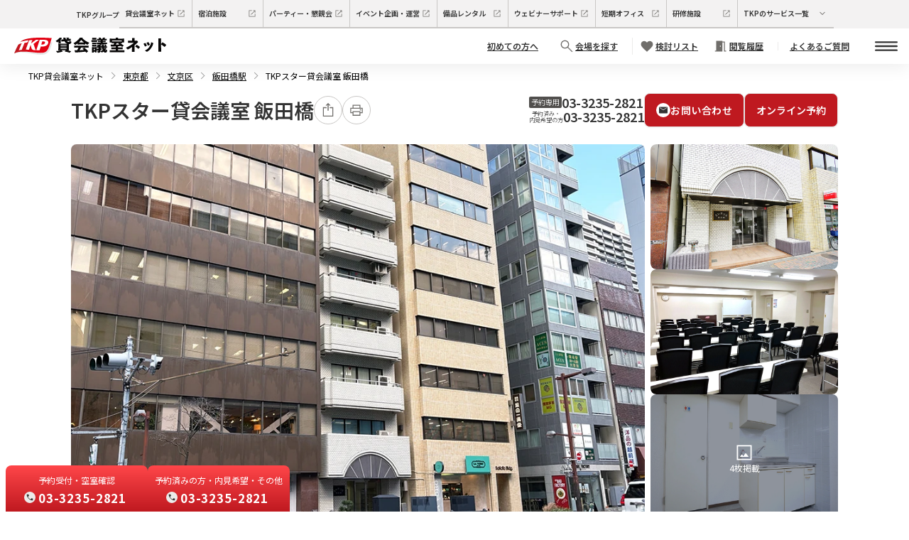

--- FILE ---
content_type: text/html; charset=utf-8
request_url: https://www.kashikaigishitsu.net/facilitys/st-iidabashi/
body_size: 50534
content:
<!DOCTYPE html><html class="scroll-smooth" data-theme="wireframe" lang="ja"><head><meta charSet="utf-8"/><meta name="viewport" content="width=device-width, height=device-height, initial-scale=1, minimum-scale=1"/><link rel="preload" as="image" href="https://www.kashikaigishitsu.net/assets/dafe7aa892a24c93965c1d4a581ad23f/aa9e4efb6e7741a7bad23f36a4558695/69_image_01.webp"/><link rel="preload" as="image" href="https://www.kashikaigishitsu.net/assets/dafe7aa892a24c93965c1d4a581ad23f/903ff12a5c6f46878f4a9f43dbbf389b/Facility_69_02.webp"/><link rel="preload" as="image" href="https://www.kashikaigishitsu.net/assets/dafe7aa892a24c93965c1d4a581ad23f/ee0bec29911347fd99bcaff3c2a36922/ServiceResource_623_01.webp"/><link rel="preload" as="image" href="https://www.kashikaigishitsu.net/assets/dafe7aa892a24c93965c1d4a581ad23f/f7a16064d8a64993a9ce52f53e9492c0/ServiceResource_623_03.webp"/><link rel="preload" as="image" href="https://www.kashikaigishitsu.net/assets/dafe7aa892a24c93965c1d4a581ad23f/1b1b6dfaf67344ecaf45c3f8d40a07d1/recommend_188.webp"/><link rel="preload" as="image" href="https://www.kashikaigishitsu.net/assets/dafe7aa892a24c93965c1d4a581ad23f/d0041d4fbf9f47358ea5523327a6bb1c/topics_option_free_point.png"/><link rel="preload" as="image" href="/static/img/01_screen/TKPG13_facility-details/TKPG13_option_projector.webp"/><link rel="preload" as="image" href="/static/img/01_screen/TKPG13_facility-details/TKPG13_option_screen.webp"/><link rel="preload" as="image" href="/static/img/01_screen/TKPG13_facility-details/TKPG13_option_pc.webp"/><link rel="preload" as="image" href="/static/img/01_screen/TKPG13_facility-details/TKPG13_option_party.webp"/><link rel="stylesheet" href="/_next/static/css/175ed035dc37bf2b.css" data-precedence="next"/><link rel="stylesheet" href="/_next/static/css/0072ad34539142d3.css" data-precedence="next"/><link rel="stylesheet" href="/_next/static/css/3904c02e575caf07.css" data-precedence="next"/><link rel="preload" as="script" fetchPriority="low" href="/_next/static/chunks/webpack-cc29520951c87f1bf34235c6508135f58fcddc37.js"/><script src="/_next/static/chunks/fd9d1056-cc29520951c87f1bf34235c6508135f58fcddc37.js" async=""></script><script src="/_next/static/chunks/2117-cc29520951c87f1bf34235c6508135f58fcddc37.js" async=""></script><script src="/_next/static/chunks/main-app-cc29520951c87f1bf34235c6508135f58fcddc37.js" async=""></script><script src="/_next/static/chunks/1710-cc29520951c87f1bf34235c6508135f58fcddc37.js" async=""></script><script src="/_next/static/chunks/9517-cc29520951c87f1bf34235c6508135f58fcddc37.js" async=""></script><script src="/_next/static/chunks/app/(default_group)/layout-cc29520951c87f1bf34235c6508135f58fcddc37.js" async=""></script><script src="/_next/static/chunks/8606-cc29520951c87f1bf34235c6508135f58fcddc37.js" async=""></script><script src="/_next/static/chunks/app/layout-cc29520951c87f1bf34235c6508135f58fcddc37.js" async=""></script><script src="/_next/static/chunks/app/error-cc29520951c87f1bf34235c6508135f58fcddc37.js" async=""></script><script src="/_next/static/chunks/6971-cc29520951c87f1bf34235c6508135f58fcddc37.js" async=""></script><script src="/_next/static/chunks/1115-cc29520951c87f1bf34235c6508135f58fcddc37.js" async=""></script><script src="/_next/static/chunks/1988-cc29520951c87f1bf34235c6508135f58fcddc37.js" async=""></script><script src="/_next/static/chunks/4071-cc29520951c87f1bf34235c6508135f58fcddc37.js" async=""></script><script src="/_next/static/chunks/6382-cc29520951c87f1bf34235c6508135f58fcddc37.js" async=""></script><script src="/_next/static/chunks/9426-cc29520951c87f1bf34235c6508135f58fcddc37.js" async=""></script><script src="/_next/static/chunks/498-cc29520951c87f1bf34235c6508135f58fcddc37.js" async=""></script><script src="/_next/static/chunks/45-cc29520951c87f1bf34235c6508135f58fcddc37.js" async=""></script><script src="/_next/static/chunks/2154-cc29520951c87f1bf34235c6508135f58fcddc37.js" async=""></script><script src="/_next/static/chunks/4066-cc29520951c87f1bf34235c6508135f58fcddc37.js" async=""></script><script src="/_next/static/chunks/1563-cc29520951c87f1bf34235c6508135f58fcddc37.js" async=""></script><script src="/_next/static/chunks/8256-cc29520951c87f1bf34235c6508135f58fcddc37.js" async=""></script><script src="/_next/static/chunks/9158-cc29520951c87f1bf34235c6508135f58fcddc37.js" async=""></script><script src="/_next/static/chunks/6837-cc29520951c87f1bf34235c6508135f58fcddc37.js" async=""></script><script src="/_next/static/chunks/app/(default_group)/facilitys/%5BfacilityCode%5D/page-cc29520951c87f1bf34235c6508135f58fcddc37.js" async=""></script><link rel="preload" href="https://www.googletagmanager.com/gtm.js?id=GTM-PTD6TK" as="script"/><link rel="preload" as="image" href="/static/img/01_screen/TKPG13_facility-details/TKPG13_option_bento.webp"/><link rel="preload" as="image" href="/static/img/01_screen/TKPG13_facility-details/TKPG13_option_drink.webp"/><link rel="preload" as="image" href="/static/img/03_common/logo.svg"/><link rel="preload" as="image" href="https://www.kashikaigishitsu.net/assets/dafe7aa892a24c93965c1d4a581ad23f/29de64168f2a47c1bdd4cb4512ae20fe/307_image_01.webp"/><title>TKPスター貸会議室 飯田橋｜TKP貸会議室ネット</title><meta name="description" content="TKPスター貸会議室 飯田橋は東京都にある貸し会議室です。高品質の会議室を割安価格でご提供しております。ご利用用途に応じた様々なタイプのお部屋をご用意。東京都近くのアクセス便利な貸し会議室です。"/><meta name="keywords" content="TKPスター貸会議室 飯田橋,東京都貸し会議室,会場,スペース,TKP"/><meta name="thumbnail" content="https://www.kashikaigishitsu.net/assets/dafe7aa892a24c93965c1d4a581ad23f/aa9e4efb6e7741a7bad23f36a4558695/69_image_01.webp"/><link rel="canonical" href="https://www.kashikaigishitsu.net/facilitys/st-iidabashi/"/><meta property="og:title" content="TKPスター貸会議室 飯田橋｜TKP貸会議室ネット"/><meta property="og:description" content="TKPスター貸会議室 飯田橋は東京都にある貸し会議室です。高品質の会議室を割安価格でご提供しております。ご利用用途に応じた様々なタイプのお部屋をご用意。東京都近くのアクセス便利な貸し会議室です。"/><meta property="og:url" content="https://www.kashikaigishitsu.net/facilitys/st-iidabashi/"/><meta property="og:site_name" content="TKP貸会議室ネット"/><meta property="og:image" content="https://www.kashikaigishitsu.net/assets/dafe7aa892a24c93965c1d4a581ad23f/aa9e4efb6e7741a7bad23f36a4558695/69_image_01.webp"/><meta property="og:type" content="article"/><meta name="twitter:card" content="summary"/><meta name="twitter:site" content="https://www.kashikaigishitsu.net/"/><meta name="twitter:title" content="TKPスター貸会議室 飯田橋｜TKP貸会議室ネット"/><meta name="twitter:description" content="TKPスター貸会議室 飯田橋は東京都にある貸し会議室です。高品質の会議室を割安価格でご提供しております。ご利用用途に応じた様々なタイプのお部屋をご用意。東京都近くのアクセス便利な貸し会議室です。"/><meta name="twitter:image" content="https://www.kashikaigishitsu.net/assets/dafe7aa892a24c93965c1d4a581ad23f/aa9e4efb6e7741a7bad23f36a4558695/69_image_01.webp"/><meta name="next-size-adjust"/><script src="/_next/static/chunks/polyfills-42372ed130431b0a.js" noModule=""></script></head><body class="__variable_7afcbf font-base"><div class="relative box-border flex h-10 w-full flex-row items-center justify-start bg-foundation-grays-gray3 px-4 py-2 text-left text-3xs text-text-base-default desktop:justify-center"><div class="flex flex-row items-center justify-center font-semibold"><div class="hidden desktop:block">TKPグループ</div><div class="hidden min-w-[100px] desktop:block"><a class="box-border flex h-10 grow flex-row items-center justify-start gap-1 border-b-2 border-r border-solid border-foundation-grays-gray6 px-2 py-0 text-text-base no-underline hover:border-b-brand-primary" href="/" target="_blank"><div class="relative w-full leading-[100%]">貸会議室ネット</div><svg xmlns="http://www.w3.org/2000/svg" fill="none" viewBox="0 0 20 20" class="size-4"><path fill="#706E6B" d="M3.417 16.583V3.417H9.68V4.5H4.5v11h11v-5.18h1.084v6.263zm4.662-3.888-.774-.774L14.726 4.5H12V3.417h4.584V8H15.5V5.274z"></path></svg></a></div><div class="hidden min-w-[100px] desktop:block"><a class="box-border flex h-10 grow flex-row items-center justify-start gap-1 border-b-2 border-r border-solid border-foundation-grays-gray6 px-2 py-0 text-text-base no-underline hover:border-b-brand-primary" href="https://www.tkp-resort.net/" target="_blank"><div class="relative w-full leading-[100%]">宿泊施設</div><svg xmlns="http://www.w3.org/2000/svg" fill="none" viewBox="0 0 20 20" class="size-4"><path fill="#706E6B" d="M3.417 16.583V3.417H9.68V4.5H4.5v11h11v-5.18h1.084v6.263zm4.662-3.888-.774-.774L14.726 4.5H12V3.417h4.584V8H15.5V5.274z"></path></svg></a></div><div class="hidden min-w-[100px] desktop:block"><a class="box-border flex h-10 grow flex-row items-center justify-start gap-1 border-b-2 border-r border-solid border-foundation-grays-gray6 px-2 py-0 text-text-base no-underline hover:border-b-brand-primary" href="https://www.konshinkai.net/" target="_blank"><div class="relative w-full leading-[100%]">パーティー・懇親会</div><svg xmlns="http://www.w3.org/2000/svg" fill="none" viewBox="0 0 20 20" class="size-4"><path fill="#706E6B" d="M3.417 16.583V3.417H9.68V4.5H4.5v11h11v-5.18h1.084v6.263zm4.662-3.888-.774-.774L14.726 4.5H12V3.417h4.584V8H15.5V5.274z"></path></svg></a></div><div class="hidden min-w-[100px] desktop:block"><a class="box-border flex h-10 grow flex-row items-center justify-start gap-1 border-b-2 border-r border-solid border-foundation-grays-gray6 px-2 py-0 text-text-base no-underline hover:border-b-brand-primary" href="https://www.tkpevent.net/" target="_blank"><div class="relative w-full leading-[100%]">イベント企画・運営</div><svg xmlns="http://www.w3.org/2000/svg" fill="none" viewBox="0 0 20 20" class="size-4"><path fill="#706E6B" d="M3.417 16.583V3.417H9.68V4.5H4.5v11h11v-5.18h1.084v6.263zm4.662-3.888-.774-.774L14.726 4.5H12V3.417h4.584V8H15.5V5.274z"></path></svg></a></div><div class="hidden min-w-[100px] desktop:block"><a class="box-border flex h-10 grow flex-row items-center justify-start gap-1 border-b-2 border-r border-solid border-foundation-grays-gray6 px-2 py-0 text-text-base no-underline hover:border-b-brand-primary" href="https://www.tkprental.net/" target="_blank"><div class="relative w-full leading-[100%]">備品レンタル</div><svg xmlns="http://www.w3.org/2000/svg" fill="none" viewBox="0 0 20 20" class="size-4"><path fill="#706E6B" d="M3.417 16.583V3.417H9.68V4.5H4.5v11h11v-5.18h1.084v6.263zm4.662-3.888-.774-.774L14.726 4.5H12V3.417h4.584V8H15.5V5.274z"></path></svg></a></div><div class="hidden min-w-[100px] ldesktop:block"><a class="box-border flex h-10 grow flex-row items-center justify-start gap-1 border-b-2 border-r border-solid border-foundation-grays-gray6 px-2 py-0 text-text-base no-underline hover:border-b-brand-primary" href="https://www.tkptv.net/" target="_blank"><div class="relative w-full leading-[100%]">ウェビナーサポート</div><svg xmlns="http://www.w3.org/2000/svg" fill="none" viewBox="0 0 20 20" class="size-4"><path fill="#706E6B" d="M3.417 16.583V3.417H9.68V4.5H4.5v11h11v-5.18h1.084v6.263zm4.662-3.888-.774-.774L14.726 4.5H12V3.417h4.584V8H15.5V5.274z"></path></svg></a></div><div class="hidden min-w-[100px] ldesktop:block"><a class="box-border flex h-10 grow flex-row items-center justify-start gap-1 border-b-2 border-r border-solid border-foundation-grays-gray6 px-2 py-0 text-text-base no-underline hover:border-b-brand-primary" href="https://www.tkp-space.net/" target="_blank"><div class="relative w-full leading-[100%]">短期オフィス</div><svg xmlns="http://www.w3.org/2000/svg" fill="none" viewBox="0 0 20 20" class="size-4"><path fill="#706E6B" d="M3.417 16.583V3.417H9.68V4.5H4.5v11h11v-5.18h1.084v6.263zm4.662-3.888-.774-.774L14.726 4.5H12V3.417h4.584V8H15.5V5.274z"></path></svg></a></div><div class="hidden min-w-[100px] ldesktop:block"><a class="box-border flex h-10 grow flex-row items-center justify-start gap-1 border-b-2 border-r border-solid border-foundation-grays-gray6 px-2 py-0 text-text-base no-underline hover:border-b-brand-primary" href="https://www.tkpkenshu.net/" target="_blank"><div class="relative w-full leading-[100%]">研修施設</div><svg xmlns="http://www.w3.org/2000/svg" fill="none" viewBox="0 0 20 20" class="size-4"><path fill="#706E6B" d="M3.417 16.583V3.417H9.68V4.5H4.5v11h11v-5.18h1.084v6.263zm4.662-3.888-.774-.774L14.726 4.5H12V3.417h4.584V8H15.5V5.274z"></path></svg></a></div><a class="box-border flex h-10 grow cursor-pointer flex-row items-center justify-start gap-1 border-b-2 border-foundation-grays-gray6 px-2 py-0 text-text-base no-underline hover:border-b-brand-primary desktop:border-solid" type="button" aria-haspopup="dialog" aria-expanded="false" aria-controls="radix-:Raefkq:" data-state="closed"><div class="relative inline-block w-[103px] shrink-0 leading-[100%]">TKPのサービス一覧</div><svg xmlns="http://www.w3.org/2000/svg" fill="none" viewBox="0 0 20 20" class="size-4 max-desktop:hidden"><path fill="#706E6B" d="M10 12.774 5.288 8.063l.774-.774L10 11.226l3.937-3.937.774.774z"></path></svg><svg xmlns="http://www.w3.org/2000/svg" fill="none" viewBox="0 0 20 20" class="size-4 desktop:hidden"><g clip-path="url(#icon_arrow_down-white_svg__a)"><circle cx="10" cy="10" r="10" fill="#fff"></circle><g clip-path="url(#icon_arrow_down-white_svg__b)"><path fill="#333" d="M9.584 5.714v6.974L6.308 9.412 5.714 10 10 14.286 14.286 10l-.594-.588-3.276 3.276V5.714z"></path></g></g><defs><clipPath id="icon_arrow_down-white_svg__a"><path fill="#fff" d="M0 0h20v20H0z"></path></clipPath><clipPath id="icon_arrow_down-white_svg__b"><path fill="#fff" d="M5 5h10v10H5z"></path></clipPath></defs></svg></a></div></div><nav class="flex min-h-[50px] list-none flex-col items-center justify-center bg-white px-2 pl-2 pr-0 text-left text-xs text-icons-base-dark shadow-[0px_4px_24px_rgba(0,_0,_0,_0.08)] sm:px-4 desktop:pl-5"><div class="2ldesktop:gap-4 mx-auto flex w-full items-center justify-between font-semibold ldesktop:gap-2"><div class="relative flex grow flex-wrap items-center gap-2 text-center text-text-base no-underline"><a class="flex justify-center" href="/"><img alt="TKP貸会議室ネット" class="h-4 sm:h-6" src="/static/img/03_common/logo.svg"/></a></div><li class="hidden desktop:pr-2 ldesktop:block"><a class="hidden py-2 pr-2 text-text-base underline md:p-0 desktop:pl-3 ldesktop:block" href="/beginner/"><div class="flex flex-row items-center justify-center rounded-81xl"><div class="relative leading-[100%]">初めての方へ</div></div></a></li><li class="desktop:pr-2"><a class="flex cursor-pointer flex-row py-2 pr-2 text-text-base md:p-0 desktop:pl-3 desktop:underline" href="/search/"><div class="flex flex-col items-center justify-center self-stretch bg-fill-white py-0 pl-2 desktop:flex-row"><svg xmlns="http://www.w3.org/2000/svg" fill="none" viewBox="0 0 20 20" class="size-6"><path fill="#706E6B" d="m16.187 17-5.214-5.214q-.657.499-1.44.772a4.9 4.9 0 0 1-1.617.274q-2.048 0-3.482-1.434T3 7.918t1.434-3.483T7.914 3t3.483 1.434 1.435 3.482q0 .86-.282 1.642a5.2 5.2 0 0 1-.764 1.415L17 16.187zm-8.271-5.306q1.582 0 2.68-1.098t1.098-2.68-1.098-2.68-2.68-1.098-2.68 1.098-1.098 2.68 1.098 2.68q1.097 1.098 2.68 1.098"></path></svg><div class="hidden leading-[100%] desktop:block">会場を探す</div><div class="relative leading-[100%] desktop:hidden">検索</div></div></a></li><li class="desktop:pr-2"><a class="flex flex-row py-2 pr-2 text-text-base md:p-0 desktop:pl-3 desktop:underline" href="/favorite/"><div class="flex flex-col items-center justify-center self-stretch border-solid border-foundation-grays-gray4 bg-fill-white py-0 pl-2 desktop:flex-row desktop:border-l"><svg xmlns="http://www.w3.org/2000/svg" fill="none" viewBox="0 0 20 20" class="size-6"><path fill="#706E6B" d="m10 16.5-.695-.63a106 106 0 0 1-3.125-2.9q-1.232-1.2-1.934-2.116-.704-.916-.974-1.662A4.4 4.4 0 0 1 3 7.678q0-1.544 1.066-2.61Q5.132 4 6.673 4q.95 0 1.827.453A4.3 4.3 0 0 1 10 5.748a4.3 4.3 0 0 1 1.5-1.295A3.94 3.94 0 0 1 13.327 4q1.541 0 2.607 1.067Q17 6.135 17 7.678q0 .77-.262 1.495-.261.726-.964 1.633-.703.906-1.94 2.126t-3.177 2.977z"></path></svg><div class="relative text-nowrap leading-[100%]">検討リスト</div></div></a></li><li class="hidden desktop:pr-2 ldesktop:block"><a class="hidden py-2 pr-2 text-text-base underline md:p-0 desktop:pl-3 ldesktop:block" href="/view-history/"><div class="flex flex-row items-center justify-center gap-1 rounded-81xl"><svg xmlns="http://www.w3.org/2000/svg" fill="none" viewBox="0 0 21 20" class="size-6"><path fill="#706E6B" d="M3.297 16.583V15.5h1.5V3.417h7.667v1h3.083V15.5h1.5v1.083h-2.584V5.5h-2v11.083zm6.579-5.93a.64.64 0 0 0 .463-.19.62.62 0 0 0 .195-.459.64.64 0 0 0-.19-.463.62.62 0 0 0-.46-.195.64.64 0 0 0-.463.19.62.62 0 0 0-.195.46q0 .268.19.463a.62.62 0 0 0 .46.195"></path></svg><div class="relative leading-[100%]">閲覧履歴</div></div></a></li><li class="hidden desktop:pr-2 ldesktop:block"><a class="hidden py-2 pr-2 text-text-base underline md:p-0 desktop:pl-3 ldesktop:block" href="/faq/"><div class="flex flex-row items-center justify-center self-stretch border-l border-solid border-foundation-grays-gray4 bg-fill-white px-4 py-0"><div class="flex flex-row items-center justify-center rounded-81xl"><div class="relative leading-[100%]">よくあるご質問</div></div></div></a></li><li class="max-desktop:ml-2 max-desktop:pl-4"><a class="block cursor-pointer py-2 pr-3 text-text-base md:p-0 desktop:pl-3" href="#"><div class="flex flex-col items-center justify-center gap-[5px]" type="button" aria-haspopup="dialog" aria-expanded="false" aria-controls="radix-:R2a6fnnifkq:" data-state="closed"><svg xmlns="http://www.w3.org/2000/svg" fill="none" viewBox="0 0 28 12" class="size-8"><rect width="28" height="2" fill="#333" rx="1"></rect><rect width="28" height="2" y="5" fill="#333" rx="1"></rect><rect width="28" height="2" y="10" fill="#333" rx="1"></rect></svg></div></a></li></div></nav><div class="relative z-30 hidden desktop:block"><div class="fixed bottom-0 left-2 flex flex-row justify-between gap-2"><div class="flex h-[65px] w-[200px] flex-col items-center justify-center rounded-t-lg bg-gradient-to-b from-[#FF4649] to-[#BF1920] text-white"><p class="mx-0 my-1 text-xs">予約受付・空室確認</p><div class="flex flex-row items-center justify-center self-stretch"><svg xmlns="http://www.w3.org/2000/svg" fill="none" viewBox="0 0 20 20" class="size-4"><g clip-path="url(#icon_phone-gray_svg__a)"><circle cx="10" cy="10" r="10" fill="#ECEBEA"></circle><g clip-path="url(#icon_phone-gray_svg__b)"><path fill="#333" d="M14.65 15.4q-1.733 0-3.526-.834T7.8 12.2q-1.525-1.53-2.363-3.334Q4.6 7.063 4.6 5.334V4.6h3.272l.622 2.579L6.55 9.068q.44.737.91 1.37.473.633.974 1.142a9.5 9.5 0 0 0 1.116.975q.612.457 1.41.93l1.95-1.93 2.473.522V15.4z"></path></g></g><defs><clipPath id="icon_phone-gray_svg__a"><path fill="#fff" d="M0 0h20v20H0z"></path></clipPath><clipPath id="icon_phone-gray_svg__b"><path fill="#fff" d="M1 1h18v18H1z"></path></clipPath></defs></svg><p class="mx-1 my-0 block text-[17px] font-bold tracking-wider">03-3235-2821</p></div></div><div class="flex h-[65px] w-[200px] flex-col items-center justify-center rounded-t-lg bg-gradient-to-b from-[#FF4649] to-[#BF1920] text-white"><p class="mx-0 my-1 text-xs">予約済みの方・内見希望・その他</p><div class="flex flex-row items-center justify-center self-stretch"><svg xmlns="http://www.w3.org/2000/svg" fill="none" viewBox="0 0 20 20" class="size-4"><g clip-path="url(#icon_phone-gray_svg__a)"><circle cx="10" cy="10" r="10" fill="#ECEBEA"></circle><g clip-path="url(#icon_phone-gray_svg__b)"><path fill="#333" d="M14.65 15.4q-1.733 0-3.526-.834T7.8 12.2q-1.525-1.53-2.363-3.334Q4.6 7.063 4.6 5.334V4.6h3.272l.622 2.579L6.55 9.068q.44.737.91 1.37.473.633.974 1.142a9.5 9.5 0 0 0 1.116.975q.612.457 1.41.93l1.95-1.93 2.473.522V15.4z"></path></g></g><defs><clipPath id="icon_phone-gray_svg__a"><path fill="#fff" d="M0 0h20v20H0z"></path></clipPath><clipPath id="icon_phone-gray_svg__b"><path fill="#fff" d="M1 1h18v18H1z"></path></clipPath></defs></svg><p class="mx-1 my-0 block text-[17px] font-bold tracking-wider">03-3235-2821</p></div></div></div></div><div class="hidden-scrollbar breadcrumbs text-xs"><script type="application/ld+json">{"@context":"https://schema.org","@type":"BreadcrumbList","itemListElement":[{"@type":"ListItem","position":1,"name":"TKP貸会議室ネット","item":"https://www.kashikaigishitsu.net/"},{"@type":"ListItem","position":2,"name":"東京都","item":"https://www.kashikaigishitsu.net/area/tokyoto/"},{"@type":"ListItem","position":3,"name":"文京区","item":"https://www.kashikaigishitsu.net/area/tokyoto/bunkyoku/"},{"@type":"ListItem","position":4,"name":"飯田橋駅","item":"https://www.kashikaigishitsu.net/area/tokyoto/iidabashi/"},{"@type":"ListItem","position":5,"name":"TKPスター貸会議室 飯田橋","item":"https://www.kashikaigishitsu.net/facilitys/st-iidabashi/"}]}</script><ul class="m-0"><li><a class="" href="/">TKP貸会議室ネット</a></li><li><a class="underline" href="/area/tokyoto/">東京都</a></li><li><a class="underline" href="/area/tokyoto/bunkyoku/">文京区</a></li><li><a class="underline" href="/area/tokyoto/iidabashi/">飯田橋駅</a></li><li>TKPスター貸会議室 飯田橋</li></ul></div><div class="mx-auto flex flex-col items-center desktop:max-w-default desktop:pb-10"><div class="relative box-border flex w-full flex-row items-center justify-between px-4 pb-6 pt-2 text-left desktop:px-0"><div class="deshtop:pr-[10px] flex w-full flex-row items-center justify-start gap-4 desktop:w-auto desktop:justify-start"><div class="flex flex-1 flex-col items-start justify-start"><h1 class="relative self-stretch text-xl font-semibold leading-[150%] text-text-base-default desktop:text-9xl">TKPスター貸会議室 飯田橋</h1></div><div class="flex flex-row items-start justify-start gap-2"><div class="relative flex cursor-pointer flex-row items-center justify-center gap-2.5" type="button" aria-haspopup="dialog" aria-expanded="false" aria-controls="radix-:R1iiefnnifkq:" data-state="closed"><svg xmlns="http://www.w3.org/2000/svg" fill="none" viewBox="0 0 40 40" class="size-10"><circle cx="20" cy="20" r="19.5" fill="#fff" stroke="#C9C7C5"></circle><path fill="#706E6B" d="M19.352 20.708v-8.412l-1.68 1.68-.924-.924L20 9.8l3.252 3.252-.924.924-1.68-1.68v8.4h-1.296z"></path><path fill="#706E6B" d="M27.32 29.12H12.68V15.872l5.184-.072.024 1.44-3.768.048v10.404h11.76v-10.56l-3.6.048-.012-1.44 5.052-.06z"></path></svg></div><a class="relative hidden cursor-pointer flex-row items-center justify-center gap-2.5 desktop:flex" href="/facilitys/st-iidabashi/print/" target="_blank"><svg xmlns="http://www.w3.org/2000/svg" fill="none" viewBox="0 0 40 40" class="size-10"><circle cx="20" cy="20" r="19.5" fill="#fff" stroke="#C9C7C5"></circle><path fill="#706E6B" d="M24.2 16.708v-3h-8.4v3h-1.3v-4.3h11v4.3zm1.303 3.7a.88.88 0 0 0 .642-.258.86.86 0 0 0 .263-.637.88.88 0 0 0-.258-.643.86.86 0 0 0-.637-.262.88.88 0 0 0-.643.257.86.86 0 0 0-.262.638q0 .38.257.642a.86.86 0 0 0 .638.263M24.2 26.6v-3.87h-8.4v3.87zm1.3 1.3h-11v-3.6h-3.312v-7.592h17.623V24.3H25.5zm2.037-4.9v-4.992H12.489V23H14.5v-1.57h11V23z"></path></svg></a></div></div><div class="hidden flex-row items-center justify-end gap-3 text-center text-3xs text-foundation-grays-gray1 desktop:flex desktop:min-w-[500px]"><div class="flex flex-col items-start justify-start gap-1"><div class="flex items-center justify-start gap-1"><div class="box-border rounded-[2px] bg-foundation-grays-gray10 p-[3px] text-3xs font-light leading-[10px] text-white">予約専用</div><div class="text-lg font-semibold leading-[18px] text-[#333333]">03-3235-2821</div></div><div class="flex items-center justify-start gap-1.5"><div class="text-5xs font-light leading-[9.60px] text-[#333333]">予約済み・<br/>内見希望の方</div><div class="text-lg font-semibold leading-[23px] text-[#333333]">03-3235-2821</div></div></div><div class="flex flex-row items-start justify-end text-sm"><a class="btn box-border flex h-12 flex-row items-center justify-center rounded-lg bg-brand-gradation px-4 py-px" href="/facilitys/st-iidabashi/inquiry/"><svg xmlns="http://www.w3.org/2000/svg" fill="none" viewBox="0 0 32 32" class="size-5"><g clip-path="url(#icon_mail-circle_svg__a)"><circle cx="16" cy="16" r="16" fill="#fff"></circle><path fill="#333" d="M8.123 23.2q-.735 0-1.23-.476a1.58 1.58 0 0 1-.493-1.186V10.462q0-.712.493-1.186.495-.476 1.23-.476h15.754q.735 0 1.23.476.493.475.493 1.186v11.076q0 .712-.493 1.186-.495.476-1.23.476zM16 16.119l8.533-5.38-.328-.91L16 14.972 7.795 9.829l-.328.91z"></path></g><defs><clipPath id="icon_mail-circle_svg__a"><path fill="#fff" d="M0 0h32v32H0z"></path></clipPath></defs></svg><div class="leading-[22px] tracking-[0.5px] text-foundation-gray-01">お問い合わせ</div></a></div><div class="flex flex-row items-start justify-end text-sm"><a class="btn box-border flex h-12 flex-row items-center justify-center rounded-lg bg-brand-gradation px-4 py-px text-white" data-route="external-online-reservation" href="https://www.kashikaigishitsu.net/lp/inquiry/st-iidabashi/spacemarket.html" target="_blank"><div class="relative leading-[22px]">オンライン予約</div></a></div></div></div><div class="box-border grid grid-cols-1 justify-start gap-2 bg-foundation-grays-gray1 text-left text-sm text-text-base-weak desktop:grid-cols-4"><img alt="TKPスター貸会議室 飯田橋 外観" class="aspect-[3/2] w-full shrink-0 cursor-pointer object-cover object-center desktop:col-span-3 desktop:rounded-lg" src="https://www.kashikaigishitsu.net/assets/dafe7aa892a24c93965c1d4a581ad23f/aa9e4efb6e7741a7bad23f36a4558695/69_image_01.webp"/><div class="box-border flex flex-row justify-start gap-2 text-center text-xs text-white desktop:flex-col"><div class="relative box-border flex w-1/3 cursor-pointer flex-col items-start justify-start overflow-hidden desktop:w-full desktop:rounded-lg"><img alt="TKPスター貸会議室 飯田橋 入口" class="flex aspect-[3/2] w-full flex-col items-start justify-start object-cover object-center desktop:rounded-lg" src="https://www.kashikaigishitsu.net/assets/dafe7aa892a24c93965c1d4a581ad23f/903ff12a5c6f46878f4a9f43dbbf389b/Facility_69_02.webp"/></div><div class="relative box-border flex w-1/3 cursor-pointer flex-col items-start justify-start overflow-hidden desktop:w-full desktop:rounded-lg"><img alt="TKPスター貸会議室 飯田橋 会議室" class="flex aspect-[3/2] w-full flex-col items-start justify-start object-cover object-center desktop:rounded-lg" src="https://www.kashikaigishitsu.net/assets/dafe7aa892a24c93965c1d4a581ad23f/ee0bec29911347fd99bcaff3c2a36922/ServiceResource_623_01.webp"/></div><div class="relative box-border flex w-1/3 cursor-pointer flex-col items-start justify-start overflow-hidden desktop:w-full desktop:rounded-lg"><img alt="TKPスター貸会議室 飯田橋 会議室" class="flex aspect-[3/2] w-full flex-col items-start justify-start object-cover object-center desktop:rounded-lg" src="https://www.kashikaigishitsu.net/assets/dafe7aa892a24c93965c1d4a581ad23f/f7a16064d8a64993a9ce52f53e9492c0/ServiceResource_623_03.webp"/><div class="absolute left-0 top-0 flex size-full shrink-0 flex-col items-center justify-center gap-1 overflow-hidden bg-slate-800/50"><svg xmlns="http://www.w3.org/2000/svg" fill="none" viewBox="0 0 20 20" class="svg-fill-white size-8"><path fill="#706E6B" d="M6.125 13.792h7.814l-2.615-3.487-2.09 2.711-1.292-1.631zm-2.708 2.791V3.417h13.166v13.166zM4.5 15.5h11v-11h-11z"></path></svg><div class="relative leading-[100%]">4<!-- -->枚掲載</div></div></div></div></div></div><div class="specialArea peer relative w-full desktop:bg-whitesmoke-100"><div class="relative"><div class="relative top-[-20px] hidden w-full justify-center desktop:flex"><div class="flex max-w-default grow flex-row items-start justify-start text-center text-sm text-text-base-default shadow-[0px_4px_20px_rgba(0,_0,_0,_0.12)]"><a class="flex flex-1 flex-row items-center justify-center gap-2 overflow-hidden rounded-l rounded-r-none border border-solid border-foundation-grays-gray3 bg-white px-5 py-3" href="#info"><svg xmlns="http://www.w3.org/2000/svg" fill="none" viewBox="0 0 20 20" class="size-5"><path fill="#706E6B" d="M4.1 16.68V7.253h3.14V5.356l2.61-2.564 2.61 2.565v4.7h3.14v6.623zm1.013-1.013h1.792v-1.792H5.113zm0-2.804h1.792V11.07H5.113zm0-2.805h1.792V8.266H5.113zm3.841 5.61h1.792v-1.793H8.954zm0-2.805h1.792V11.07H8.954zm0-2.805h1.792V8.266H8.954zm0-2.805h1.792V5.461H8.954zm3.842 8.414h1.791v-1.792h-1.791zm0-2.804h1.791V11.07h-1.791z"></path></svg><div class="relative leading-[22px]">施設情報</div></a><a class="flex flex-1 flex-row items-center justify-center gap-2 overflow-hidden border border-solid border-foundation-grays-gray3 bg-white px-5 py-3" href="#room"><svg xmlns="http://www.w3.org/2000/svg" fill="none" viewBox="0 0 21 20" class="size-5"><path fill="#706E6B" d="M3.297 16.583V15.5h1.5V3.417h7.667v1h3.083V15.5h1.5v1.083h-2.584V5.5h-2v11.083zm6.579-5.93a.64.64 0 0 0 .463-.19.62.62 0 0 0 .195-.459.64.64 0 0 0-.19-.463.62.62 0 0 0-.46-.195.64.64 0 0 0-.463.19.62.62 0 0 0-.195.46q0 .268.19.463a.62.62 0 0 0 .46.195"></path></svg><div class="relative leading-[22px]">会場</div></a><a class="flex flex-1 flex-row items-center justify-center gap-2 overflow-hidden border border-solid border-foundation-grays-gray3 bg-white px-5 py-3" href="#option"><svg xmlns="http://www.w3.org/2000/svg" fill="none" viewBox="0 0 20 20" class="size-5"><g clip-path="url(#icon_options_svg__a)"><path fill="#706E6B" d="M2.5 16v-.935h14.976V16zm.946-1.797V5H16.53v9.203z"></path></g><defs><clipPath id="icon_options_svg__a"><path fill="#fff" d="M0 0h20v20H0z"></path></clipPath></defs></svg><div class="relative leading-[22px]">オプション</div></a><a class="flex flex-1 flex-row items-center justify-center gap-2 overflow-hidden rounded-l-none rounded-r border border-solid border-foundation-grays-gray3 bg-white px-5 py-3" href="/facilitys/st-iidabashi/access/"><svg xmlns="http://www.w3.org/2000/svg" fill="none" viewBox="0 0 20 20" class="size-5"><path fill="#706E6B" d="M9.882 9.737q.544 0 .925-.387.382-.388.382-.931 0-.544-.387-.926a1.28 1.28 0 0 0-.931-.381q-.544 0-.926.387a1.28 1.28 0 0 0-.381.931q0 .544.387.926.387.381.931.381m-.006 7.549q-3-2.551-4.5-4.748t-1.5-4.06q0-2.5 1.676-4.28t4.314-1.781 4.325 1.78 1.685 4.28q0 1.863-1.489 4.052-1.49 2.187-4.51 4.757"></path></svg><div class="relative leading-[22px]">アクセス</div></a></div></div><div class="py-2 desktop:hidden"><div class="hidden-scrollbar flex w-full overflow-x-auto desktop:hidden"><div class="relative box-border flex w-[630px] flex-row items-start justify-start border-foundation-grays-gray5 px-3 text-center text-sm text-text-base-default desktop:hidden"><a class="flex flex-none items-center justify-start gap-1 rounded-l rounded-r-none border-b border-solid py-3 pl-0 pr-3" href="#info"><svg xmlns="http://www.w3.org/2000/svg" fill="none" viewBox="0 0 20 20" class="size-5"><path fill="#706E6B" d="M4.1 16.68V7.253h3.14V5.356l2.61-2.564 2.61 2.565v4.7h3.14v6.623zm1.013-1.013h1.792v-1.792H5.113zm0-2.804h1.792V11.07H5.113zm0-2.805h1.792V8.266H5.113zm3.841 5.61h1.792v-1.793H8.954zm0-2.805h1.792V11.07H8.954zm0-2.805h1.792V8.266H8.954zm0-2.805h1.792V5.461H8.954zm3.842 8.414h1.791v-1.792h-1.791zm0-2.804h1.791V11.07h-1.791z"></path></svg><div class="relative leading-[22px]">施設情報</div></a><a class="flex flex-none items-center justify-start gap-1 border-b border-solid p-3" href="#room"><svg xmlns="http://www.w3.org/2000/svg" fill="none" viewBox="0 0 21 20" class="size-5"><path fill="#706E6B" d="M3.297 16.583V15.5h1.5V3.417h7.667v1h3.083V15.5h1.5v1.083h-2.584V5.5h-2v11.083zm6.579-5.93a.64.64 0 0 0 .463-.19.62.62 0 0 0 .195-.459.64.64 0 0 0-.19-.463.62.62 0 0 0-.46-.195.64.64 0 0 0-.463.19.62.62 0 0 0-.195.46q0 .268.19.463a.62.62 0 0 0 .46.195"></path></svg><div class="relative leading-[22px]">会場</div></a><a class="flex flex-none items-center justify-start gap-1 border-b border-solid p-3" href="#option"><svg xmlns="http://www.w3.org/2000/svg" fill="none" viewBox="0 0 20 20" class="size-5"><g clip-path="url(#icon_options_svg__a)"><path fill="#706E6B" d="M2.5 16v-.935h14.976V16zm.946-1.797V5H16.53v9.203z"></path></g><defs><clipPath id="icon_options_svg__a"><path fill="#fff" d="M0 0h20v20H0z"></path></clipPath></defs></svg><div class="relative leading-[22px]">オプション</div></a><a class="flex flex-none items-center justify-center gap-1 rounded-l-none rounded-r border-b border-solid p-3" href="/facilitys/st-iidabashi/access/"><svg xmlns="http://www.w3.org/2000/svg" fill="none" viewBox="0 0 20 20" class="size-5"><path fill="#706E6B" d="M9.882 9.737q.544 0 .925-.387.382-.388.382-.931 0-.544-.387-.926a1.28 1.28 0 0 0-.931-.381q-.544 0-.926.387a1.28 1.28 0 0 0-.381.931q0 .544.387.926.387.381.931.381m-.006 7.549q-3-2.551-4.5-4.748t-1.5-4.06q0-2.5 1.676-4.28t4.314-1.781 4.325 1.78 1.685 4.28q0 1.863-1.489 4.052-1.49 2.187-4.51 4.757"></path></svg><div class="relative leading-[22px]">アクセス</div></a></div></div></div></div><div class="pt-6" id="info"><div class="relative flex w-full items-center justify-center pb-6"><div class="relative box-border flex w-full flex-col items-start justify-start gap-6 rounded-lg bg-fill-white px-4 py-6 text-left text-xl text-text-base desktop:max-w-default desktop:p-10"><div class="flex flex-col items-start justify-start gap-2 self-stretch text-text-base-default"><h2 class="relative self-stretch text-xl font-semibold leading-[150%]">施設の情報</h2><div class="relative box-border h-px self-stretch border-t border-solid border-foundation-grays-gray6"></div></div><div class="relative self-stretch text-sm leading-[22px]"><p class="m-0">TKPスター貸会議室 飯田橋は、JR飯田橋駅東口から徒歩1分のアクセスに優れた会議室施設です。最大48名まで対応可能で、社内会議やセミナーなどに適しています。リーズナブルな料金で、24時まで利用できる柔軟な運用が可能です。</p></div><div class="flex flex-wrap gap-2 fill-slate-800 text-xs desktop:grid desktop:grid-cols-5"><div class="box-border flex flex-row items-center justify-start gap-1 truncate rounded border border-solid border-foundation-grays-gray4 py-1 pl-1 pr-2"><span class="size-8 bg-brand-primary [mask-image:url(/static/common/img/facilityDetail/TKPG13_icon_partyOK.svg)] [mask-position:center] [mask-repeat:no-repeat] [mask-size:contain]"></span><div class="relative leading-[19px]">パーティー・宴会OK</div></div><div class="box-border flex flex-row items-center justify-start gap-1 truncate rounded bg-foundation-grays-gray3 px-2 py-1 text-left text-xs"><span class="size-8 bg-foundation-grays-gray9 [mask-image:url(/static/common/img/facilityDetail/TKPG13_icon_3elevators.svg)] [mask-position:center] [mask-repeat:no-repeat] [mask-size:contain]"></span><div class="relative inline-block shrink-0 leading-[19px] text-foundation-grays-gray8">エレベーター3基以上</div></div><div class="box-border flex flex-row items-center justify-start gap-1 truncate rounded bg-foundation-grays-gray3 px-2 py-1 text-left text-xs"><span class="size-8 bg-foundation-grays-gray9 [mask-image:url(/static/common/img/facilityDetail/TKPG13_icon_staff.svg)] [mask-position:center] [mask-repeat:no-repeat] [mask-size:contain]"></span><div class="relative inline-block shrink-0 leading-[19px] text-foundation-grays-gray8">スタッフ常駐</div></div><div class="box-border flex flex-row items-center justify-start gap-1 truncate rounded bg-foundation-grays-gray3 px-2 py-1 text-left text-xs"><span class="size-8 bg-foundation-grays-gray9 [mask-image:url(/static/common/img/facilityDetail/TKPG13_icon_design.svg)] [mask-position:center] [mask-repeat:no-repeat] [mask-size:contain]"></span><div class="relative inline-block shrink-0 leading-[19px] text-foundation-grays-gray8">デザイン重視・おしゃれ</div></div><div class="box-border flex flex-row items-center justify-start gap-1 truncate rounded bg-foundation-grays-gray3 px-2 py-1 text-left text-xs"><span class="size-8 bg-foundation-grays-gray9 [mask-image:url(/static/common/img/facilityDetail/TKPG13_icon_barrierfree.svg)] [mask-position:center] [mask-repeat:no-repeat] [mask-size:contain]"></span><div class="relative inline-block shrink-0 leading-[19px] text-foundation-grays-gray8">バリアフリー</div></div><div class="box-border flex flex-row items-center justify-start gap-1 truncate rounded bg-foundation-grays-gray3 px-2 py-1 text-left text-xs"><span class="size-8 bg-foundation-grays-gray9 [mask-image:url(/static/common/img/facilityDetail/TKPG13_icon_ekitika.svg)] [mask-position:center] [mask-repeat:no-repeat] [mask-size:contain]"></span><div class="relative inline-block shrink-0 leading-[19px] text-foundation-grays-gray8">駅近・駅から徒歩5分以内</div></div><div class="box-border flex flex-row items-center justify-start gap-1 truncate rounded bg-foundation-grays-gray3 px-2 py-1 text-left text-xs"><span class="size-8 bg-foundation-grays-gray9 [mask-image:url(/static/common/img/facilityDetail/TKPG13_icon_no-rain.svg)] [mask-position:center] [mask-repeat:no-repeat] [mask-size:contain]"></span><div class="relative inline-block shrink-0 leading-[19px] text-foundation-grays-gray8">雨に濡れない</div></div><div class="box-border flex flex-row items-center justify-start gap-1 truncate rounded bg-foundation-grays-gray3 px-2 py-1 text-left text-xs"><span class="size-8 bg-foundation-grays-gray9 [mask-image:url(/static/common/img/facilityDetail/TKPG13_icon_smoking.svg)] [mask-position:center] [mask-repeat:no-repeat] [mask-size:contain]"></span><div class="relative inline-block shrink-0 leading-[19px] text-foundation-grays-gray8">喫煙所あり</div></div><div class="box-border flex flex-row items-center justify-start gap-1 truncate rounded bg-foundation-grays-gray3 px-2 py-1 text-left text-xs"><span class="size-8 bg-foundation-grays-gray9 [mask-image:url(/static/common/img/facilityDetail/TKPG13_icon_hotel.svg)] [mask-position:center] [mask-repeat:no-repeat] [mask-size:contain]"></span><div class="relative inline-block shrink-0 leading-[19px] text-foundation-grays-gray8">敷地内にホテルあり</div></div><div class="box-border flex flex-row items-center justify-start gap-1 truncate rounded bg-foundation-grays-gray3 px-2 py-1 text-left text-xs"><span class="size-8 bg-foundation-grays-gray9 [mask-image:url(/static/common/img/facilityDetail/TKPG13_icon_highspeed-internet.svg)] [mask-position:center] [mask-repeat:no-repeat] [mask-size:contain]"></span><div class="relative inline-block shrink-0 leading-[19px] text-foundation-grays-gray8">高速ネット回線あり</div></div><div class="box-border flex flex-row items-center justify-start gap-1 truncate rounded bg-foundation-grays-gray3 px-2 py-1 text-left text-xs"><span class="size-8 bg-foundation-grays-gray9 [mask-image:url(/static/common/img/facilityDetail/TKPG13_icon_loading-elevator.svg)] [mask-position:center] [mask-repeat:no-repeat] [mask-size:contain]"></span><div class="relative inline-block shrink-0 leading-[19px] text-foundation-grays-gray8">搬入用エレベーターあり</div></div><div class="box-border flex flex-row items-center justify-start gap-1 truncate rounded border border-solid border-foundation-grays-gray4 py-1 pl-1 pr-2"><span class="size-8 bg-brand-primary [mask-image:url(/static/common/img/facilityDetail/TKPG13_icon_freeWiFi.svg)] [mask-position:center] [mask-repeat:no-repeat] [mask-size:contain]"></span><div class="relative leading-[19px]">フリーWi-FIあり</div></div><div class="box-border flex flex-row items-center justify-start gap-1 truncate rounded border border-solid border-foundation-grays-gray4 py-1 pl-1 pr-2"><span class="size-8 bg-brand-primary [mask-image:url(/static/common/img/facilityDetail/TKPG13_icon_outside-hours.svg)] [mask-position:center] [mask-repeat:no-repeat] [mask-size:contain]"></span><div class="relative leading-[19px]">早朝・深夜利用可</div></div></div></div></div></div><div class="flex justify-center py-6"><div class="box-border flex w-full flex-col items-center justify-start gap-6 rounded-lg bg-fill-white px-4 py-6 text-left text-xl text-text-base-default desktop:max-w-default desktop:p-10"><div class="flex flex-col items-start justify-start gap-2 self-stretch"><h2 class="self-stretch text-xl font-semibold leading-[150%]">この施設のアピールポイント</h2><div class="box-border h-px self-stretch border-t border-solid border-foundation-grays-gray6"></div></div><div class="flex flex-col gap-3 self-stretch desktop:grid desktop:grid-cols-3 desktop:flex-row desktop:gap-4"><div class="flex self-stretch border-b border-solid desktop:grow desktop:border-none"><div class="flex w-full flex-col gap-3 pb-3 desktop:box-border desktop:flex-col desktop:rounded-lg desktop:border desktop:border-solid desktop:border-foundation-grays-gray4"><a class="flex w-full shrink-0 flex-col items-start justify-start desktop:w-auto" href="https://www.konshinkai.net/star/index/" target="_blank"><img alt="" class="aspect-[3/2] shrink-0 self-stretch overflow-hidden object-cover object-center desktop:rounded-t-lg" src="https://www.kashikaigishitsu.net/assets/dafe7aa892a24c93965c1d4a581ad23f/1b1b6dfaf67344ecaf45c3f8d40a07d1/recommend_188.webp"/></a><div class="flex flex-1 flex-col items-start justify-start gap-2 desktop:p-3"><div class="self-stretch text-base font-semibold leading-[22px] desktop:leading-[150%]">TKPスター貸会議室のお弁当</div><div class="inline-block shrink-0 text-xs leading-[19px] text-darkslategray"><p class="m-0 pb-2">会議や打ち合わせにぴったり！一品一品手作りにこだわった自慢のお弁当です。お得なお弁当もございます。</p><a class="cursor-pointer text-text-base-weak" href="https://www.konshinkai.net/star/index/" target="_blank">詳しくはこちら</a></div></div></div></div><div class="flex self-stretch border-b border-solid desktop:grow desktop:border-none"><div class="flex w-full flex-col gap-3 pb-3 desktop:box-border desktop:flex-col desktop:rounded-lg desktop:border desktop:border-solid desktop:border-foundation-grays-gray4"><a class="flex w-full shrink-0 flex-col items-start justify-start desktop:w-auto" href="https://www.kashikaigishitsu.net/topics/option_2025/" target="_blank"><img alt="" class="aspect-[3/2] shrink-0 self-stretch overflow-hidden object-cover object-center desktop:rounded-t-lg" src="https://www.kashikaigishitsu.net/assets/dafe7aa892a24c93965c1d4a581ad23f/d0041d4fbf9f47358ea5523327a6bb1c/topics_option_free_point.png"/></a><div class="flex flex-1 flex-col items-start justify-start gap-2 desktop:p-3"><div class="self-stretch text-base font-semibold leading-[22px] desktop:leading-[150%]">ネットも電源も無料に！オプション価格をリニューアル</div><div class="inline-block shrink-0 text-xs leading-[19px] text-darkslategray"><p class="m-0 pb-2">2025年10月1日以降の新規ご予約分より、一部オプションの価格を改定いたします。インターネット利用料や電源タップが無料に、レイアウト変更料もさらに使いやすく。イベントや会議の準備が、これまで以上に快適でスムーズに。よりお客様にとって使いやすいサービスへと進化しました！</p><a class="cursor-pointer text-text-base-weak" href="https://www.kashikaigishitsu.net/topics/option_2025/" target="_blank">詳しくはこちら</a></div></div></div></div></div></div></div><div id="floor"></div><div id="room"><div class="relative flex w-full items-center justify-center py-6"><div class="box-border flex w-full flex-col items-center rounded-lg bg-white px-3 py-6 text-left text-sm text-text-base-default desktop:max-w-default desktop:p-10"><div class="flex w-full flex-col items-start justify-start gap-[13px] pb-6 text-xl"><h2 class="text-xl font-semibold leading-[100%]">会議室を選択</h2><div class="h-px self-stretch border-t border-solid border-foundation-grays-gray6"></div></div><div class="box-border flex w-full flex-row items-start justify-center bg-foundation-grays-gray2 p-2.5 text-text-base-placeholder tablet:rounded-lg"><div class="flex flex-1 flex-col items-start justify-start self-stretch overflow-hidden bg-foundation-grays-gray1 shadow-[0px_4px_16px_rgba(0,_0,_0,_0.04)] tablet:flex-row tablet:rounded-lg"><div class="box-border flex h-14 w-full flex-row items-center justify-start gap-4 border-b border-solid border-foundation-grays-gray4 bg-foundation-grays-gray1 px-4 py-2 tablet:flex-1"><label class="input input-bordered flex w-full items-center px-0"><svg xmlns="http://www.w3.org/2000/svg" fill="none" viewBox="0 0 20 20" class="size-6"><path fill="#706E6B" d="M9.346 12.064v-1.307h1.308v1.307zm-3.25 0v-1.307h1.308v1.307zm6.5 0v-1.307h1.308v1.307zM9.346 15v-1.308h1.308V15zm-3.25 0v-1.308h1.308V15zm6.5 0v-1.308h1.308V15zm-9.18 2.583V4.417h3.16V2.32h1.116v2.096h4.648V2.32h1.083v2.096h3.16v13.166zM4.5 16.5h11V9.256h-11z"></path></svg><input class="w-full grow border-none bg-transparent pl-2 text-left text-xs focus:outline-none focus:ring-0" placeholder="利用日を選択" readOnly="" type="text" aria-haspopup="dialog" aria-expanded="false" aria-controls="radix-:R9akefnnifkq:" data-state="closed"/><svg xmlns="http://www.w3.org/2000/svg" fill="none" viewBox="0 0 20 20" class="size-6"><g clip-path="url(#icon_arrow_down-gray_svg__a)"><circle cx="10" cy="10" r="10" fill="#ECEBEA"></circle><g clip-path="url(#icon_arrow_down-gray_svg__b)"><path fill="#333" d="M9.584 5.714v6.974L6.308 9.412 5.714 10 10 14.286 14.286 10l-.594-.588-3.276 3.276V5.714z"></path></g></g><defs><clipPath id="icon_arrow_down-gray_svg__a"><path fill="#fff" d="M0 0h20v20H0z"></path></clipPath><clipPath id="icon_arrow_down-gray_svg__b"><path fill="#fff" d="M5 5h10v10H5z"></path></clipPath></defs></svg></label></div><div class="box-border flex h-14 w-full flex-row items-center justify-start gap-4 border-b border-solid border-foundation-grays-gray4 bg-foundation-grays-gray1 px-4 py-2 tablet:flex-1"><label class="input input-bordered flex w-full items-center px-0"><svg xmlns="http://www.w3.org/2000/svg" fill="none" viewBox="0 0 20 20" class="size-6"><path fill="#706E6B" d="M2 15.9v-3.069q0-.486.333-.838t.819-.366h2.434q.314 0 .57.142.258.143.457.393.578.853 1.463 1.324a4 4 0 0 0 1.92.472q1.028 0 1.917-.472a4.1 4.1 0 0 0 1.474-1.324q.183-.25.445-.393.262-.142.574-.142h2.434q.479.015.82.366.34.352.34.838v3.07h-5.206v-1.809a3.7 3.7 0 0 1-1.32.673 5.5 5.5 0 0 1-2.938.007 3.85 3.85 0 0 1-1.33-.665V15.9zm7.996-2.94q-.778 0-1.444-.364a3.25 3.25 0 0 1-1.11-.995 2.7 2.7 0 0 0-.547-.542 2 2 0 0 0-.678-.324 8 8 0 0 1 1.893-.72 8.4 8.4 0 0 1 1.886-.209q.973 0 1.886.21a8.1 8.1 0 0 1 1.9.719q-.379.098-.68.324a2.8 2.8 0 0 0-.544.542q-.444.63-1.114.995a3 3 0 0 1-1.448.364M4.16 10.395q-.88 0-1.509-.627a2.06 2.06 0 0 1-.628-1.51q0-.88.628-1.509a2.06 2.06 0 0 1 1.51-.628q.88 0 1.509.628.627.627.627 1.51 0 .88-.627 1.509a2.06 2.06 0 0 1-1.51.627m11.674 0q-.881 0-1.51-.627a2.06 2.06 0 0 1-.627-1.51q0-.88.628-1.509a2.06 2.06 0 0 1 1.51-.628q.88 0 1.508.628.628.627.628 1.51 0 .88-.628 1.509a2.06 2.06 0 0 1-1.509.627M9.996 8.53q-.881 0-1.51-.627a2.06 2.06 0 0 1-.627-1.51q0-.88.628-1.509a2.06 2.06 0 0 1 1.51-.628q.88 0 1.508.628.628.627.628 1.51 0 .88-.627 1.509a2.06 2.06 0 0 1-1.51.627"></path></svg><input class="grow border-none text-center focus:outline-none focus:ring-0" placeholder="利用人数を選択" readOnly="" type="text" aria-haspopup="dialog" aria-expanded="false" aria-controls="radix-:Raakefnnifkq:" data-state="closed" value="下限なし〜上限なし"/><svg xmlns="http://www.w3.org/2000/svg" fill="none" viewBox="0 0 20 20" class="size-6"><g clip-path="url(#icon_arrow_down-gray_svg__a)"><circle cx="10" cy="10" r="10" fill="#ECEBEA"></circle><g clip-path="url(#icon_arrow_down-gray_svg__b)"><path fill="#333" d="M9.584 5.714v6.974L6.308 9.412 5.714 10 10 14.286 14.286 10l-.594-.588-3.276 3.276V5.714z"></path></g></g><defs><clipPath id="icon_arrow_down-gray_svg__a"><path fill="#fff" d="M0 0h20v20H0z"></path></clipPath><clipPath id="icon_arrow_down-gray_svg__b"><path fill="#fff" d="M5 5h10v10H5z"></path></clipPath></defs></svg></label></div><button class="btn box-border flex h-14 w-full flex-row items-center justify-center gap-2 bg-brand-primary px-4 py-0 text-center text-base text-foundation-grays-gray1 shadow-[0px_4px_16px_rgba(0,_0,_0,_0.16)] tablet:w-1/4"><div class="relative leading-[100%] tracking-[0.5px]">検索する</div><div class="flex justify-center rounded-full bg-white p-1"><svg xmlns="http://www.w3.org/2000/svg" fill="none" viewBox="0 0 20 20" class="size-4"><g clip-path="url(#icon_arrow_right-white_svg__a)"><circle cx="10" cy="10" r="10" fill="#fff"></circle><g clip-path="url(#icon_arrow_right-white_svg__b)"><path fill="#333" d="M12.688 10.416H5.714v-.832h6.974L9.412 6.308 10 5.714 14.286 10 10 14.286l-.588-.594z"></path></g></g><defs><clipPath id="icon_arrow_right-white_svg__a"><path fill="#fff" d="M0 0h20v20H0z"></path></clipPath><clipPath id="icon_arrow_right-white_svg__b"><path fill="#fff" d="M5 5h10v10H5z"></path></clipPath></defs></svg></div></button></div></div><div class="mt-6 flex w-full flex-col items-center justify-between gap-4 tablet:justify-between desktop:flex-row"><div class="inline-block self-start py-0 leading-[22px] desktop:py-6">検索結果 <!-- -->1<!-- -->件表示 (全<!-- -->1<!-- -->件中)</div><div class="flex w-full items-center justify-start gap-3 pb-3 desktop:w-[320px] desktop:pb-0"><div class="flex items-center justify-start gap-2"><div class="text-sm font-light leading-snug text-text-default">並び替え</div></div><div class="relative flex-1" type="button" aria-haspopup="dialog" aria-expanded="false" aria-controls="radix-:Raekefnnifkq:" data-state="closed"><input class="box-border block h-11 w-full rounded-md border border-solid border-icons-base-disabled bg-white py-1 pl-1.5 pr-[30px] text-sm text-[#333333] focus:border-foundation-grays-gray9 focus-visible:outline-none" readOnly="" type="text" value="指定なし"/><div class="absolute right-2 top-3 p-px"><svg xmlns="http://www.w3.org/2000/svg" fill="none" viewBox="0 0 20 20" class="size-5"><g clip-path="url(#icon_arrow_down-gray_svg__a)"><circle cx="10" cy="10" r="10" fill="#ECEBEA"></circle><g clip-path="url(#icon_arrow_down-gray_svg__b)"><path fill="#333" d="M9.584 5.714v6.974L6.308 9.412 5.714 10 10 14.286 14.286 10l-.594-.588-3.276 3.276V5.714z"></path></g></g><defs><clipPath id="icon_arrow_down-gray_svg__a"><path fill="#fff" d="M0 0h20v20H0z"></path></clipPath><clipPath id="icon_arrow_down-gray_svg__b"><path fill="#fff" d="M5 5h10v10H5z"></path></clipPath></defs></svg></div></div></div></div><div class="hidden-scrollbar relative w-full overflow-x-auto text-left text-sm text-text-base-default"><div class="flex w-[1000px] flex-row items-start justify-start text-center"><div class="box-border flex h-[77px] w-[110px] flex-col items-center justify-center border border-solid border-foundation-grays-gray1 bg-foundation-grays-gray4 p-2"><div class="relative self-stretch font-semibold leading-[22px]">会場フォト</div></div><div class="box-border flex h-[77px] w-[115px] flex-col items-center justify-center border border-solid border-foundation-grays-gray1 bg-foundation-grays-gray4 p-2"><div class="relative self-stretch font-semibold leading-[22px]">会場名</div></div><div class="box-border flex h-[77px] w-[75px] flex-col items-center justify-center border border-solid border-foundation-grays-gray1 bg-foundation-grays-gray4 p-2"><div class="relative self-stretch font-semibold leading-[22px]">所在階</div></div><div class="flex h-20 w-[555px] flex-col items-start justify-start"><div class="flex flex-col items-center justify-center self-stretch border border-solid border-foundation-grays-gray1 bg-foundation-grays-gray4 px-4 py-2"><div class="relative self-stretch font-semibold leading-[22px]">定員(最大収容)</div></div><div class="flex flex-row items-start justify-start self-stretch text-xs"><div class="box-border flex flex-1 flex-col items-center justify-center self-stretch border border-solid border-foundation-grays-gray1 bg-foundation-grays-gray4 px-1 py-2"><div class="relative font-semibold leading-[19px]">スクール</div></div><div class="box-border flex flex-1 flex-col items-center justify-center self-stretch border border-solid border-foundation-grays-gray1 bg-foundation-grays-gray4 px-1 py-2"><div class="relative font-semibold leading-[19px]">島型</div></div><div class="box-border flex flex-1 flex-col items-center justify-center self-stretch border border-solid border-foundation-grays-gray1 bg-foundation-grays-gray4 px-1 py-2"><div class="relative font-semibold leading-[19px]">T字島</div></div><div class="box-border flex flex-1 flex-col items-center justify-center self-stretch border border-solid border-foundation-grays-gray1 bg-foundation-grays-gray4 px-1 py-2"><div class="relative font-semibold leading-[19px]">ロノ字</div></div><div class="box-border flex flex-1 flex-col items-center justify-center self-stretch border border-solid border-foundation-grays-gray1 bg-foundation-grays-gray4 px-1 py-2"><div class="relative font-semibold leading-[19px]">コの字</div></div><div class="box-border flex flex-1 flex-col items-center justify-center self-stretch border border-solid border-foundation-grays-gray1 bg-foundation-grays-gray4 px-1 py-2"><div class="relative font-semibold leading-[19px]">正餐</div></div><div class="box-border flex flex-1 flex-col items-center justify-center self-stretch border border-solid border-foundation-grays-gray1 bg-foundation-grays-gray4 px-1 py-2"><div class="relative font-semibold leading-[19px]">立食</div></div><div class="box-border flex flex-1 flex-col items-center justify-center self-stretch border border-solid border-foundation-grays-gray1 bg-foundation-grays-gray4 px-1 py-2"><div class="relative font-semibold leading-[19px]">シアター</div></div></div></div><div class="box-border flex h-[77px] w-[75px] flex-col items-center justify-center border border-solid border-foundation-grays-gray1 bg-foundation-grays-gray4 p-2"><div class="relative font-semibold leading-[22px]"><p class="m-0">面積</p><p class="m-0">天井高</p></div></div><div class="box-border flex h-[77px] w-[100px] flex-col items-center justify-center border border-solid border-foundation-grays-gray1 bg-foundation-grays-gray4 p-2"><div class="relative font-semibold leading-[22px]"><p class="m-0">料金目安</p><p class="m-0 text-2sm">(税抜)/時間</p></div></div><div class="box-border flex h-[77px] w-[75px] flex-col items-center justify-center border border-solid border-foundation-grays-gray1 bg-foundation-grays-gray4 p-2"><div class="relative font-semibold leading-[22px]"><p class="m-0">検討</p><p class="m-0">リスト</p></div></div></div><div class="flex w-[1000px] flex-row items-stretch justify-start text-center"><div class="flex flex-row items-center justify-center overflow-hidden border-b border-solid border-foundation-grays-gray5 bg-foundation-grays-gray1 p-2"><div class="relative h-[58px] w-[94px]"><a class="w-full leading-[22px] [text-decoration:underline]" href="/facilitys/st-iidabashi/room_detail/623/" rel="noopener noreferrer" target="_blank"><img alt="TKPスター貸会議室 飯田橋 飯田橋" class="relative aspect-[3/2] w-full object-cover" src="https://www.kashikaigishitsu.net/assets/dafe7aa892a24c93965c1d4a581ad23f/ee0bec29911347fd99bcaff3c2a36922/ServiceResource_623_01.webp"/></a></div></div><div class="box-border flex min-h-[78.5px] w-[115px] flex-row items-center justify-start border-b border-solid border-foundation-grays-gray5 bg-foundation-grays-gray1 p-2 font-semibold"><a class="w-full leading-[22px] [text-decoration:underline]" href="/facilitys/st-iidabashi/room_detail/623/" rel="noopener noreferrer" target="_blank">飯田橋</a></div><div class="box-border flex min-h-[78.5px] w-[75px] flex-row items-center justify-start border-b border-solid border-foundation-grays-gray5 bg-foundation-grays-gray1 p-2"><span class="w-full">2階</span></div><div class="flex w-[560px] flex-row items-stretch justify-start self-stretch text-xs"><div class="box-border flex min-h-[78.5px] flex-1 items-center justify-start border-b border-solid border-foundation-grays-gray5 bg-foundation-grays-gray1 p-2"><div class="w-full leading-[22px]">48名</div></div><div class="box-border flex min-h-[78.5px] flex-1 items-center justify-start border-b border-solid border-foundation-grays-gray5 bg-foundation-grays-gray1 p-2"><div class="w-full leading-[22px]">-</div></div><div class="box-border flex min-h-[78.5px] flex-1 items-center justify-start border-b border-solid border-foundation-grays-gray5 bg-foundation-grays-gray1 p-2"><div class="w-full leading-[22px]">-</div></div><div class="box-border flex min-h-[78.5px] flex-1 items-center justify-start border-b border-solid border-foundation-grays-gray5 bg-foundation-grays-gray1 p-2"><div class="w-full leading-[22px]">-</div></div><div class="box-border flex min-h-[78.5px] flex-1 items-center justify-start border-b border-solid border-foundation-grays-gray5 bg-foundation-grays-gray1 p-2"><div class="w-full leading-[22px]">-</div></div><div class="box-border flex min-h-[78.5px] flex-1 items-center justify-start border-b border-solid border-foundation-grays-gray5 bg-foundation-grays-gray1 p-2"><div class="w-full leading-[22px]">-</div></div><div class="box-border flex min-h-[78.5px] flex-1 items-center justify-start border-b border-solid border-foundation-grays-gray5 bg-foundation-grays-gray1 p-2"><div class="w-full leading-[22px]">-</div></div><div class="box-border flex min-h-[78.5px] flex-1 items-center justify-start border-b border-solid border-foundation-grays-gray5 bg-foundation-grays-gray1 p-2"><div class="w-full leading-[22px]">-</div></div></div><div class="box-border flex min-h-[78.5px] w-[76px] flex-row items-center justify-start border-b border-solid border-foundation-grays-gray5 bg-foundation-grays-gray1 p-1"><div class="w-full flex-1 text-xs leading-[22px]"><p class="m-0">52<!-- -->㎡</p><p class="m-0">2.34<!-- -->m</p></div></div><div class="box-border flex min-h-[78.5px] w-[102px] flex-row items-center justify-start border-b border-solid border-foundation-grays-gray5 bg-foundation-grays-gray1 p-1"><div class="w-full text-xs leading-[22px]">¥4,000 </div></div><div class="box-border flex min-h-[78.5px] w-[75px] flex-row items-center justify-center border-b border-solid border-foundation-grays-gray5 bg-foundation-grays-gray1 p-3"><button class="relative z-0 box-border size-10 rounded-[50%] border border-solid undefined bg-foundation-grays-gray1"><svg xmlns="http://www.w3.org/2000/svg" fill="none" viewBox="0 0 20 20" class="absolute left-[8px] top-[8px] z-[1] size-6 undefined"><path fill="#706E6B" d="m10 16.5-.695-.63a106 106 0 0 1-3.125-2.9q-1.232-1.2-1.934-2.116-.704-.916-.974-1.662A4.4 4.4 0 0 1 3 7.678q0-1.544 1.066-2.61Q5.132 4 6.673 4q.95 0 1.827.453A4.3 4.3 0 0 1 10 5.748a4.3 4.3 0 0 1 1.5-1.295A3.94 3.94 0 0 1 13.327 4q1.541 0 2.607 1.067Q17 6.135 17 7.678q0 .77-.262 1.495-.261.726-.964 1.633-.703.906-1.94 2.126t-3.177 2.977z"></path></svg></button></div></div></div></div></div></div><div class="m-auto flex w-full flex-col justify-self-center desktop:max-w-default"><div id="option"></div><div class="relative mt-6 box-border flex flex-col items-start justify-start rounded-lg bg-white px-3 py-10 text-left text-3xl text-text-base-default1 shadow-[0px_4px_24px_rgba(0,_0,_0,_0.08)] max-desktop:mx-auto desktop:px-10"><div class="relative box-border flex w-full flex-col items-center justify-center gap-6 bg-fill-white text-base text-text-base-default" id="optionSection"><div class="flex flex-col items-start justify-start gap-2 self-stretch text-xl text-text-base-default"><h2 class="relative self-stretch text-xl font-semibold leading-[150%]">オプションサービス</h2><div class="relative box-border h-px self-stretch border-t border-solid border-foundation-grays-gray6"></div></div><div class="flex flex-col items-center justify-start gap-3 self-stretch"><div class="relative flex shrink-0 flex-col items-center justify-between self-stretch overflow-hidden rounded-lg bg-fill-white shadow-[0px_4px_16px_rgba(0,_0,_0,_0.04)] desktop:flex-row"><a class="absolute inset-0 z-10" href="/facilitys/st-iidabashi/service/rental/"></a><div class="flex flex-col items-start justify-start self-stretch p-6 desktop:flex-1"><div class="flex flex-col items-start justify-start gap-3 self-stretch"><div class="flex h-5 flex-row items-center justify-start self-stretch"><h3 class="relative flex-1 text-base font-bold leading-[27px]">備品レンタル</h3></div><div class="relative self-stretch text-sm leading-[22px]">各種会議や研修、セミナー、説明会、講演会などに必要な備品を豊富に取り揃えております。社内にない備品でも、TKPの貸し会議室なら全て揃います。また、自社で備品を購入する手間も省けます。</div><div class="flex flex-row items-center justify-center rounded-81xl text-xs"><a class="relative z-20 font-bold text-text-base-default underline" href="/facilitys/st-iidabashi/service/rental/">もっと見る</a></div></div></div><div class="flex flex-row items-start justify-center self-stretch text-center text-xs desktop:mx-3 desktop:flex-1 desktop:items-center"><div class="flex flex-col items-center justify-center gap-1 px-2 py-4"><img alt="" class="w-full object-contain" src="/static/img/01_screen/TKPG13_facility-details/TKPG13_option_projector.webp"/><div class="self-stretch">プロジェクター</div></div><div class="flex flex-col items-center justify-center gap-1 px-2 py-4"><img alt="" class="w-full object-contain" src="/static/img/01_screen/TKPG13_facility-details/TKPG13_option_screen.webp"/><div class="self-stretch">スクリーン</div></div><div class="flex flex-col items-center justify-center gap-1 px-2 py-4"><img alt="" class="w-full object-contain" src="/static/img/01_screen/TKPG13_facility-details/TKPG13_option_pc.webp"/><div class="relative self-stretch">ノートパソコン</div></div></div></div><div class="relative flex shrink-0 flex-col items-center justify-between self-stretch overflow-hidden rounded-lg bg-fill-white shadow-[0px_4px_16px_rgba(0,_0,_0,_0.04)] lg:flex-row"><a class="absolute inset-0 z-10" href="/facilitys/st-iidabashi/service/food/"></a><div class="flex flex-col items-start justify-start self-stretch p-6 desktop:flex-1"><div class="flex flex-col items-start justify-start gap-3 self-stretch"><div class="flex h-5 flex-row items-center justify-start self-stretch"><h3 class="relative flex-1 text-base font-bold leading-[27px]">食事・お弁当</h3></div><div class="relative self-stretch text-sm leading-[22px]">会議中のお飲物・お弁当、懇親会のパーティー料理など、豊富なメニューをご用意しております。TKPはお食事の手配はもちろん、会場のセッティングや備品のご用意もワンストップで承ります。</div><div class="flex flex-row items-center justify-center rounded-81xl text-xs"><a class="relative z-20 font-bold leading-[100%] text-text-base-default underline" href="/facilitys/st-iidabashi/service/food/">もっと見る</a></div></div></div><div class="flex flex-row items-start justify-center self-stretch text-center text-xs desktop:mx-3 desktop:flex-1 desktop:items-center"><div class="flex flex-col items-center justify-center gap-1 px-2 py-4"><img alt="" class="w-full object-contain" src="/static/img/01_screen/TKPG13_facility-details/TKPG13_option_party.webp"/><div class="relative self-stretch leading-[19px]">パーティー料理</div></div><div class="flex flex-col items-center justify-center gap-1 px-2 py-4"><img alt="" class="w-full object-contain" src="/static/img/01_screen/TKPG13_facility-details/TKPG13_option_bento.webp"/><div class="relative self-stretch leading-[19px]">お弁当</div></div><div class="flex flex-col items-center justify-center gap-1 px-2 py-4"><img alt="" class="w-full object-contain" src="/static/img/01_screen/TKPG13_facility-details/TKPG13_option_drink.webp"/><div class="relative self-stretch leading-[19px]">お飲み物</div></div></div></div></div><div class="relative flex w-full items-center justify-center"><a class="box-border flex h-14 w-full items-center justify-center gap-2 self-stretch rounded-lg border border-solid border-foundation-grays-gray5 bg-fill-white px-4 py-3 text-center text-text-base-default no-underline shadow-[0px_4px_16px_rgba(0,_0,_0,_0.04)] lg:w-fit" href="/facilitys/st-iidabashi/service/"><div class="relative cursor-pointer font-semibold tracking-[0.5px]">すべてのサービスを見る</div><svg xmlns="http://www.w3.org/2000/svg" fill="none" viewBox="0 0 20 20" class="relative size-6"><g clip-path="url(#icon_arrow_right-gray_svg__a)"><circle cx="10" cy="10" r="10" fill="#ECEBEA"></circle><g clip-path="url(#icon_arrow_right-gray_svg__b)"><path fill="#333" d="M12.688 10.416H5.714v-.832h6.974L9.412 6.308 10 5.714 14.286 10 10 14.286l-.588-.594z"></path></g></g><defs><clipPath id="icon_arrow_right-gray_svg__a"><path fill="#fff" d="M0 0h20v20H0z"></path></clipPath><clipPath id="icon_arrow_right-gray_svg__b"><path fill="#fff" d="M5 5h10v10H5z"></path></clipPath></defs></svg></a></div></div></div><div id="campaign"></div><div class="relative my-12 box-border flex w-full flex-row items-start justify-start rounded-lg bg-white px-3 py-10 text-left text-3xl text-text-base-default1 shadow-[0px_4px_24px_rgba(0,_0,_0,_0.08)] max-desktop:mx-auto desktop:px-10" id="access"><div class="relative box-border w-full flex-col items-start justify-start gap-6 text-center text-text-base-default desktop:flex-row desktop:items-start desktop:justify-between"><div class="flex flex-col items-start justify-start gap-2 self-stretch"><h2 class="relative self-stretch text-left text-3xl font-semibold">アクセス</h2><div class="h-2 w-full border-t border-solid border-access-block-border"></div></div><div class="flex flex-col items-center justify-start gap-6 self-stretch text-sm"><div class="w-full [&amp;_iframe]:aspect-square [&amp;_iframe]:h-auto [&amp;_iframe]:w-full md:[&amp;_iframe]:aspect-video"><div><iframe src="https://www.google.com/maps/embed?pb=!1m18!1m12!1m3!1d3240.0451392965215!2d139.74608780087718!3d35.7005067979637!2m3!1f0!2f0!3f0!3m2!1i1024!2i768!4f13.1!3m3!1m2!1s0x0%3A0x54929351c777046e!2zVEtQ44K544K_44O86LK45Lya6K2w5a6kIOmjr-eUsOapiw!5e0!3m2!1sja!2sjp!4v1621221977506!5m2!1sja!2sjp" width="980" height="550" style="border:0" allowfullscreen></iframe></div></div><div class="flex flex-col items-start justify-start gap-4 self-stretch py-4 desktop:flex-row desktop:px-4"><div class="w-full desktop:mx-2"><div class="flex flex-col items-start justify-start gap-2 self-stretch opacity-80 desktop:flex-row"><div class="flex flex-row items-center justify-start gap-1"><svg xmlns="http://www.w3.org/2000/svg" fill="none" viewBox="0 0 20 20" class="relative size-5 shrink-0 overflow-hidden"><path fill="#706E6B" d="M9.882 9.737q.544 0 .925-.387.382-.388.382-.931 0-.544-.387-.926a1.28 1.28 0 0 0-.931-.381q-.544 0-.926.387a1.28 1.28 0 0 0-.381.931q0 .544.387.926.387.381.931.381m-.006 7.549q-3-2.551-4.5-4.748t-1.5-4.06q0-2.5 1.676-4.28t4.314-1.781 4.325 1.78 1.685 4.28q0 1.863-1.489 4.052-1.49 2.187-4.51 4.757"></path></svg><h3 class="relative inline-block shrink-0 pl-1 text-left text-base font-bold desktop:w-20">所在地</h3></div><div class="flex flex-col items-start justify-center gap-2 self-stretch text-left desktop:flex-1"><div class="relative self-stretch"><p class="m-0">〒<!-- -->102-0072</p><p class="m-0">東京都 千代田区飯田橋3-4-3 エレガンス飯田橋2階</p></div><div class="flex cursor-pointer flex-row items-center justify-start gap-1 rounded-81xl text-xs" type="button" aria-haspopup="dialog" aria-expanded="false" aria-controls="radix-:R2iqr4efnnifkq:" data-state="closed"><svg xmlns="http://www.w3.org/2000/svg" fill="none" viewBox="0 0 20 20" class="size-6"><path fill="#706E6B" d="M9.46 10.59V3.58l-1.4 1.4-.77-.77L10 1.5l2.71 2.71-.77.77-1.4-1.4v7H9.46z"></path><path fill="#706E6B" d="M16.1 17.6H3.9V6.56l4.32-.06.02 1.2-3.14.04v8.67h9.8v-8.8l-3 .04-.01-1.2 4.21-.05z"></path></svg><div class="relative leading-[19px] [text-decoration:underline]">アクセス情報を共有</div></div></div></div><div class="my-3 h-2 w-full border-t border-solid border-access-block-border"></div><div class="flex flex-col items-start justify-start gap-2 self-stretch opacity-80 desktop:flex-row"><div class="flex flex-row items-center justify-start gap-1"><svg xmlns="http://www.w3.org/2000/svg" fill="none" viewBox="0 0 20 20" class="relative size-5 shrink-0 overflow-hidden"><g clip-path="url(#icon_train_svg__a)"><path fill="#706E6B" d="M4.417 13.34V6q0-.606.292-1.088.291-.483.942-.817.651-.336 1.728-.507Q8.457 3.417 10 3.417q1.524 0 2.58.171 1.055.171 1.718.505t.974.818T15.584 6v7.34q0 1.012-.647 1.774a2.68 2.68 0 0 1-1.66.928l1.063 1.041v.5h-1.144l-1.5-1.5H8.305l-1.5 1.5H5.66v-.5l1.041-1.041a2.67 2.67 0 0 1-1.638-.928 2.66 2.66 0 0 1-.647-1.774M5.5 9.917H9.46v-3.11H5.5zm5.042 0H14.5v-3.11h-3.958zM7.498 13.84a.81.81 0 0 0 .594-.246.8.8 0 0 0 .248-.592.81.81 0 0 0-.246-.594.8.8 0 0 0-.592-.248.81.81 0 0 0-.594.246.8.8 0 0 0-.247.592q0 .347.245.594a.8.8 0 0 0 .592.248m5 0q.347 0 .594-.246a.8.8 0 0 0 .248-.592.81.81 0 0 0-.246-.594.8.8 0 0 0-.592-.248.81.81 0 0 0-.594.246.8.8 0 0 0-.247.592q0 .347.245.594a.8.8 0 0 0 .592.248"></path></g><defs><clipPath id="icon_train_svg__a"><path fill="#fff" d="M0 0h20v20H0z"></path></clipPath></defs></svg><h3 class="relative inline-block shrink-0 pl-1 text-left text-base font-bold desktop:w-20">アクセス</h3></div><div class="relative self-stretch"><ul class="m-0 list-none whitespace-pre-line pl-4 text-left"><li class="mb-1 whitespace-pre-line">東京メトロ A5出口 徒歩1分</li><li class="mb-1 whitespace-pre-line">東京メトロ 飯田橋駅 A2出口 徒歩2分
都営大江戸線 飯田橋駅 A2出口 徒歩2分</li></ul></div></div></div><div class="w-full desktop:mx-2"><div class="my-3 h-2 w-full border-t border-solid border-access-block-border desktop:hidden"></div><div class="flex flex-col items-start justify-start gap-2 self-stretch opacity-80 desktop:flex-1 desktop:flex-row"><div class="flex items-center justify-start gap-1"><svg xmlns="http://www.w3.org/2000/svg" fill="none" viewBox="0 0 20 20" class="relative size-5 shrink-0 overflow-hidden"><path fill="#706E6B" d="M4.1 16.68V7.253h3.14V5.356l2.61-2.564 2.61 2.565v4.7h3.14v6.623zm1.013-1.013h1.792v-1.792H5.113zm0-2.804h1.792V11.07H5.113zm0-2.805h1.792V8.266H5.113zm3.841 5.61h1.792v-1.793H8.954zm0-2.805h1.792V11.07H8.954zm0-2.805h1.792V8.266H8.954zm0-2.805h1.792V5.461H8.954zm3.842 8.414h1.791v-1.792h-1.791zm0-2.804h1.791V11.07h-1.791z"></path></svg><h3 class="relative inline-block shrink-0 pl-1 text-left text-base font-bold desktop:w-20">会議室数</h3></div><div class="relative self-stretch text-left">1室</div></div><div class="my-3 h-2 w-full border-t border-solid border-access-block-border"></div><div class="flex flex-col items-start justify-start gap-2 self-stretch opacity-80 desktop:flex-row"><div class="flex flex-row items-center justify-start gap-1"><svg xmlns="http://www.w3.org/2000/svg" fill="none" viewBox="0 0 20 20" class="relative size-5 shrink-0 overflow-hidden"><path fill="#706E6B" d="m12.71 13.136.715-.714L10.5 9.497V5.385h-1v4.541zM10.001 17a6.8 6.8 0 0 1-2.719-.547 7.058 7.058 0 0 1-3.735-3.737A6.8 6.8 0 0 1 3 9.994q0-1.45.547-2.726A6.9 6.9 0 0 1 5.05 5.042a7.1 7.1 0 0 1 2.232-1.495A6.8 6.8 0 0 1 10.008 3q1.45 0 2.726.551a7.1 7.1 0 0 1 2.22 1.496q.945.944 1.495 2.222T17 10a6.8 6.8 0 0 1-.547 2.719 7.2 7.2 0 0 1-1.494 2.23A6.93 6.93 0 0 1 10.001 17"></path></svg><h3 class="relative h-5 pl-1 text-left text-base font-bold desktop:w-20">ご利用<br class="hidden desktop:inline-block"/>可能時間</h3></div><div class="relative self-stretch text-left"><p class="m-0">月：<!-- -->08:00〜23:00</p><p class="m-0">火：<!-- -->08:00〜23:00</p><p class="m-0">水：<!-- -->08:00〜23:00</p><p class="m-0">木：<!-- -->08:00〜23:00</p><p class="m-0">金：<!-- -->08:00〜23:00</p><p class="m-0">土：<!-- -->08:00〜23:00</p><p class="m-0">日：<!-- -->08:00〜23:00</p><p class="m-0 text-xs">※時間外のご利用についてはご相談ください</p></div></div><div class="my-3 h-2 w-full border-t border-solid border-access-block-border"></div><div class="flex flex-col items-start justify-start gap-2 self-stretch desktop:flex-row"><div class="flex flex-row items-center justify-start gap-1"><svg xmlns="http://www.w3.org/2000/svg" fill="none" viewBox="0 0 20 20" class="relative size-5 shrink-0 overflow-hidden"><path fill="#706E6B" d="m12.579 12.998-3.08-3.08V5.575H10.5v3.93l2.786 2.786zm-8.873.059a6.3 6.3 0 0 1-.481-1.246A7 7 0 0 1 3 10.501h1.013q.03.545.172 1.048.141.503.374.988zM3.019 9.5q.05-.66.22-1.307.168-.647.467-1.25l.872.5q-.24.486-.387 1.002A5 5 0 0 0 4.013 9.5zm3.064 6.286a8 8 0 0 1-1.024-.835 6.5 6.5 0 0 1-.853-1.008l.872-.527q.288.455.67.827.381.372.836.679zM5.078 6.584l-.872-.5a6.5 6.5 0 0 1 1.877-1.87l.5.864q-.441.307-.82.675-.378.37-.685.83M9.5 17a6.983 6.983 0 0 1-2.556-.706l.5-.853q.485.24 1.001.378a5.3 5.3 0 0 0 1.055.168zM7.463 4.578l-.52-.872A7 7 0 0 1 9.5 3v1.013q-.54.03-1.045.178a6 6 0 0 0-.992.387M10.5 17v-1.012a5.25 5.25 0 0 0 2.056-.547l.5.853A7 7 0 0 1 10.5 17m2.056-12.441a5.4 5.4 0 0 0-1.001-.378 5.2 5.2 0 0 0-1.055-.168V3q.66.05 1.307.229a7 7 0 0 1 1.25.477zm1.36 11.227-.5-.845a4.8 4.8 0 0 0 .83-.694q.369-.389.676-.83l.864.519a6.6 6.6 0 0 1-.849 1.007 8 8 0 0 1-1.02.843m1.006-9.21a6 6 0 0 0-.685-.817 6 6 0 0 0-.82-.68l.5-.865q.544.38 1.02.843t.857 1.007zM15.987 9.5a5 5 0 0 0-.172-1.045 6 6 0 0 0-.381-1l.86-.512q.306.595.481 1.242.174.648.225 1.315zm.307 3.557-.853-.5q.24-.486.378-1.002.137-.515.168-1.055H17q-.05.66-.229 1.307a7 7 0 0 1-.477 1.25"></path></svg><h3 class="relative inline-block shrink-0 pl-1 text-left text-base font-bold desktop:w-20">定休日</h3></div><div class="relative self-stretch text-left">※年末年始（12/30~1/3）のご予約は施設にご相談ください</div></div></div></div><a class="box-border flex h-14 w-full cursor-pointer flex-row items-center justify-center gap-2 rounded-lg border border-solid border-foundation-grays-gray5 bg-foundation-grays-gray1 px-4 py-3 text-text-base-default no-underline shadow-[0px_4px_16px_rgba(0,_0,_0,_0.04)] desktop:max-w-[264px]" href="/facilitys/st-iidabashi/access/"><div class="relative font-semibold tracking-wide">詳細なアクセス情報を見る</div><svg xmlns="http://www.w3.org/2000/svg" fill="none" viewBox="0 0 20 20" class="relative size-5 shrink-0 overflow-hidden"><g clip-path="url(#icon_arrow_right-gray_svg__a)"><circle cx="10" cy="10" r="10" fill="#ECEBEA"></circle><g clip-path="url(#icon_arrow_right-gray_svg__b)"><path fill="#333" d="M12.688 10.416H5.714v-.832h6.974L9.412 6.308 10 5.714 14.286 10 10 14.286l-.588-.594z"></path></g></g><defs><clipPath id="icon_arrow_right-gray_svg__a"><path fill="#fff" d="M0 0h20v20H0z"></path></clipPath><clipPath id="icon_arrow_right-gray_svg__b"><path fill="#fff" d="M5 5h10v10H5z"></path></clipPath></defs></svg></a></div></div></div></div></div><div class="relative box-border flex w-full flex-col items-center justify-start gap-10 bg-foundation-grays-gray1 px-2 pt-4 text-left text-xl text-text-base-default1 desktop:mt-6 desktop:pt-8"><div class="flex max-w-default flex-col items-start justify-start gap-6"><div class="flex flex-row items-center justify-start gap-4 self-stretch px-0 py-0.5"><div class="relative box-border w-0.5 self-stretch border-r-2 border-solid border-foundation-grays-gray6"></div><h2 class="relative flex-1 text-xl font-semibold leading-[150%]">周辺の施設</h2></div><div class="grid grid-cols-2 items-stretch justify-center gap-6 self-stretch text-sm desktop:grid-cols-4"><a class="relative flex w-full flex-1 flex-col items-start justify-start gap-3 text-left text-sm text-text-base-default no-underline max-desktop:rounded max-desktop:border max-desktop:border-solid" href="/facilitys/bc-iidabashi/" target="_blank"><div class="flex flex-col items-start justify-start self-stretch overflow-hidden rounded"><img alt="" class="aspect-[3/2] w-full object-cover" src="https://www.kashikaigishitsu.net/assets/dafe7aa892a24c93965c1d4a581ad23f/29de64168f2a47c1bdd4cb4512ae20fe/307_image_01.webp"/></div><div class="flex flex-col items-start justify-start gap-3 self-stretch max-desktop:p-2"><div class="flex flex-col items-start justify-start gap-1 self-stretch"><div class="relative self-stretch font-semibold leading-[22px]">TKP飯田橋ビジネスセンター</div><div class="relative self-stretch text-xs leading-[19px] text-text-base-placeholder">JR総武線 飯田橋駅 東口 徒歩3分</div></div><div class="flex flex-row flex-wrap place-content-start items-start gap-2 self-stretch text-center text-xs"><div class="flex flex-row flex-wrap place-content-center items-center rounded-sm bg-foundation-grays-gray3 px-1.5 py-0.5"><div class="relative leading-[19px]">全7会場</div></div><div class="flex flex-row flex-wrap place-content-center items-center rounded-sm bg-foundation-grays-gray3 px-1.5 py-0.5"><div class="relative leading-[19px]">〜123名</div></div></div></div></a></div></div></div><div class="mx-auto hidden w-full max-w-default border-b border-solid border-foundation-grays-gray6 desktop:block"></div><div class="relative m-auto box-border flex w-full flex-col items-center justify-center bg-white pb-10 pt-3 text-left text-sm"><div class="relative box-border flex w-full max-w-default flex-col items-center justify-start gap-4 p-6 text-center text-text-base-default desktop:flex-row desktop:items-start desktop:justify-between"><a class="box-border flex h-14 min-w-[264px] flex-row items-center justify-center gap-2 rounded-lg border border-solid border-foundation-grays-gray5 bg-foundation-grays-gray1 px-4 py-3 text-sm text-text-base-default no-underline max-lg:self-stretch lg:w-[325px] lg:shadow-[0px_4px_16px_rgba(0,_0,_0,_0.04)]" href="/area/tokyoto/iidabashi/"><div class="relative font-semibold leading-[100%] tracking-[0.5px]">飯田橋駅<!-- -->の他の貸し会議室を探す</div><svg xmlns="http://www.w3.org/2000/svg" fill="none" viewBox="0 0 20 20" class="size-4"><g clip-path="url(#icon_arrow_right-gray_svg__a)"><circle cx="10" cy="10" r="10" fill="#ECEBEA"></circle><g clip-path="url(#icon_arrow_right-gray_svg__b)"><path fill="#333" d="M12.688 10.416H5.714v-.832h6.974L9.412 6.308 10 5.714 14.286 10 10 14.286l-.588-.594z"></path></g></g><defs><clipPath id="icon_arrow_right-gray_svg__a"><path fill="#fff" d="M0 0h20v20H0z"></path></clipPath><clipPath id="icon_arrow_right-gray_svg__b"><path fill="#fff" d="M5 5h10v10H5z"></path></clipPath></defs></svg></a><a class="box-border flex h-14 min-w-[264px] flex-row items-center justify-center gap-2 rounded-lg border border-solid border-foundation-grays-gray5 bg-foundation-grays-gray1 px-4 py-3 text-sm text-text-base-default no-underline max-lg:self-stretch lg:w-[325px] lg:shadow-[0px_4px_16px_rgba(0,_0,_0,_0.04)]" href="/area/tokyoto/bunkyoku/"><div class="relative font-semibold leading-[100%] tracking-[0.5px]">文京区<!-- -->の他の貸し会議室を探す</div><svg xmlns="http://www.w3.org/2000/svg" fill="none" viewBox="0 0 20 20" class="size-4"><g clip-path="url(#icon_arrow_right-gray_svg__a)"><circle cx="10" cy="10" r="10" fill="#ECEBEA"></circle><g clip-path="url(#icon_arrow_right-gray_svg__b)"><path fill="#333" d="M12.688 10.416H5.714v-.832h6.974L9.412 6.308 10 5.714 14.286 10 10 14.286l-.588-.594z"></path></g></g><defs><clipPath id="icon_arrow_right-gray_svg__a"><path fill="#fff" d="M0 0h20v20H0z"></path></clipPath><clipPath id="icon_arrow_right-gray_svg__b"><path fill="#fff" d="M5 5h10v10H5z"></path></clipPath></defs></svg></a><a class="box-border flex h-14 min-w-[264px] flex-row items-center justify-center gap-2 rounded-lg border border-solid border-foundation-grays-gray5 bg-foundation-grays-gray1 px-4 py-3 text-sm text-text-base-default no-underline max-lg:self-stretch lg:w-[325px] lg:shadow-[0px_4px_16px_rgba(0,_0,_0,_0.04)]" href="/area/tokyoto/"><div class="relative font-semibold leading-[100%] tracking-[0.5px]">東京都<!-- -->の他の貸し会議室を探す</div><svg xmlns="http://www.w3.org/2000/svg" fill="none" viewBox="0 0 20 20" class="size-4"><g clip-path="url(#icon_arrow_right-gray_svg__a)"><circle cx="10" cy="10" r="10" fill="#ECEBEA"></circle><g clip-path="url(#icon_arrow_right-gray_svg__b)"><path fill="#333" d="M12.688 10.416H5.714v-.832h6.974L9.412 6.308 10 5.714 14.286 10 10 14.286l-.588-.594z"></path></g></g><defs><clipPath id="icon_arrow_right-gray_svg__a"><path fill="#fff" d="M0 0h20v20H0z"></path></clipPath><clipPath id="icon_arrow_right-gray_svg__b"><path fill="#fff" d="M5 5h10v10H5z"></path></clipPath></defs></svg></a></div></div><div class="relative box-border flex w-full flex-col items-center justify-start overflow-hidden bg-cover bg-center px-0 pb-10 pt-0 text-left text-9xl text-gray before:absolute before:inset-0 before:backdrop-blur before:content-[&#x27;&#x27;] desktop:bg-[url(&#x27;/static/img/01_screen/TKPG01_top-page/TKPG01_eyecatch.webp&#x27;)] desktop:pb-28 desktop:text-13xl undefined"><div class="z-[1] flex flex-col items-center justify-center self-stretch px-8 py-12 hidden desktop:flex"></div><div class="z-[2] flex w-full max-w-default items-center justify-center pt-0 text-center text-lg text-text-base-default max-desktop:flex-col max-desktop:px-4 desktop:flex-row desktop:text-5xl"><div class="flex items-center justify-start self-stretch overflow-hidden rounded-b-none bg-all-sizes max-desktop:flex-col max-desktop:gap-6 max-desktop:px-0 max-desktop:pb-6 max-desktop:pt-0 desktop:flex-1 desktop:flex-row desktop:items-start desktop:justify-center desktop:rounded-lg desktop:shadow-[0px_4px_16px_rgba(0,_0,_0,_0.04)]"><div class="flex flex-1 flex-col items-center justify-start gap-6 self-stretch border-foundation-grays-gray4 px-4 pt-0 desktop:border-r desktop:border-solid desktop:px-0 desktop:pb-6"><div class="flex flex-row items-center justify-start self-stretch border-b border-solid border-foundation-grays-gray4 bg-white p-4 desktop:bg-foundation-grays-gray2"><div class="relative flex-1 leading-[125%]"><h3 class="m-0 text-lg font-semibold desktop:text-lg">フォームでのお問い合わせはこちら</h3><p class="m-0 text-sm">（1営業日以内に返答）</p></div></div><div class="flex flex-col items-center justify-start self-stretch p-0 text-all-sizes"><a class="btn box-border flex h-14 flex-row items-center justify-center gap-4 rounded-lg bg-brand-primary px-4 py-0 text-white no-underline max-desktop:self-stretch desktop:h-[72px] desktop:min-w-[264px] ldesktop:w-[400px]" href="/facilitys/st-iidabashi/inquiry/"><svg xmlns="http://www.w3.org/2000/svg" fill="none" viewBox="0 0 32 32" class="size-6"><g clip-path="url(#icon_mail-circle_svg__a)"><circle cx="16" cy="16" r="16" fill="#fff"></circle><path fill="#333" d="M8.123 23.2q-.735 0-1.23-.476a1.58 1.58 0 0 1-.493-1.186V10.462q0-.712.493-1.186.495-.476 1.23-.476h15.754q.735 0 1.23.476.493.475.493 1.186v11.076q0 .712-.493 1.186-.495.476-1.23.476zM16 16.119l8.533-5.38-.328-.91L16 14.972 7.795 9.829l-.328.91z"></path></g><defs><clipPath id="icon_mail-circle_svg__a"><path fill="#fff" d="M0 0h32v32H0z"></path></clipPath></defs></svg><div class="relative text-lg leading-[100%]">予約・問い合わせ</div></a></div></div><div class="flex flex-1 flex-col items-center justify-start gap-6 self-stretch px-4 desktop:px-0"><div class="flex flex-row items-center justify-center self-stretch border-b border-solid border-foundation-grays-gray4 bg-white py-4 desktop:bg-foundation-grays-gray2"><div class="relative flex-1 leading-[125%]"><h3 class="m-0 text-lg font-semibold">予約専用番号</h3><p class="m-0 text-sm">　</p></div></div><div class="box-border hidden h-14 flex-row items-center justify-center gap-4 self-stretch rounded-lg border border-solid border-brand-primary bg-all-sizes max-desktop:mx-4 desktop:flex desktop:h-[70px] desktop:border-transparent"><svg xmlns="http://www.w3.org/2000/svg" fill="none" viewBox="0 0 20 20" class="size-8"><g clip-path="url(#icon_phone-gray_svg__a)"><circle cx="10" cy="10" r="10" fill="#ECEBEA"></circle><g clip-path="url(#icon_phone-gray_svg__b)"><path fill="#333" d="M14.65 15.4q-1.733 0-3.526-.834T7.8 12.2q-1.525-1.53-2.363-3.334Q4.6 7.063 4.6 5.334V4.6h3.272l.622 2.579L6.55 9.068q.44.737.91 1.37.473.633.974 1.142a9.5 9.5 0 0 0 1.116.975q.612.457 1.41.93l1.95-1.93 2.473.522V15.4z"></path></g></g><defs><clipPath id="icon_phone-gray_svg__a"><path fill="#fff" d="M0 0h20v20H0z"></path></clipPath><clipPath id="icon_phone-gray_svg__b"><path fill="#fff" d="M1 1h18v18H1z"></path></clipPath></defs></svg><div class="relative leading-[100%]">03-3235-2821</div></div><a class="box-border flex h-14 flex-row items-center justify-center gap-4 self-stretch rounded-lg border border-solid border-brand-primary bg-all-sizes desktop:mx-4 desktop:hidden desktop:border-transparent" href="tel:03-3235-2821"><svg xmlns="http://www.w3.org/2000/svg" fill="none" viewBox="0 0 20 20" class="size-8"><g clip-path="url(#icon_phone-gray_svg__a)"><circle cx="10" cy="10" r="10" fill="#ECEBEA"></circle><g clip-path="url(#icon_phone-gray_svg__b)"><path fill="#333" d="M14.65 15.4q-1.733 0-3.526-.834T7.8 12.2q-1.525-1.53-2.363-3.334Q4.6 7.063 4.6 5.334V4.6h3.272l.622 2.579L6.55 9.068q.44.737.91 1.37.473.633.974 1.142a9.5 9.5 0 0 0 1.116.975q.612.457 1.41.93l1.95-1.93 2.473.522V15.4z"></path></g></g><defs><clipPath id="icon_phone-gray_svg__a"><path fill="#fff" d="M0 0h20v20H0z"></path></clipPath><clipPath id="icon_phone-gray_svg__b"><path fill="#fff" d="M1 1h18v18H1z"></path></clipPath></defs></svg><div class="relative leading-[100%]">03-3235-2821</div></a></div></div></div></div><div class="fixed bottom-0 left-0 z-50 flex h-[54px] w-full justify-stretch bg-white text-left shadow-[0px_4px_24px_rgba(0,_0,_0,_0.08)] desktop:hidden"><button class="disabled:cursor-not-allowed disabled:border-transparent disabled:bg-icons-base-disabled disabled:text-text-base-placeholder box-border flex w-max cursor-pointer flex-row items-center justify-center border border-solid font-semibold transition hover:border-brand-primary hover:bg-white hover:text-brand-primary focus:border-brand-primary focus:bg-[#bf1920]/5 focus:text-brand-primary bg-brand-primary text-white px-3 py-2 h-auto flex-1 gap-2 rounded-none border-transparent text-sm shadow-none" type="button"><svg xmlns="http://www.w3.org/2000/svg" fill="none" viewBox="0 0 32 32" class="size-5"><g clip-path="url(#icon_mail-circle_svg__a)"><circle cx="16" cy="16" r="16" fill="#fff"></circle><path fill="#333" d="M8.123 23.2q-.735 0-1.23-.476a1.58 1.58 0 0 1-.493-1.186V10.462q0-.712.493-1.186.495-.476 1.23-.476h15.754q.735 0 1.23.476.493.475.493 1.186v11.076q0 .712-.493 1.186-.495.476-1.23.476zM16 16.119l8.533-5.38-.328-.91L16 14.972 7.795 9.829l-.328.91z"></path></g><defs><clipPath id="icon_mail-circle_svg__a"><path fill="#fff" d="M0 0h32v32H0z"></path></clipPath></defs></svg><div class="leading-[22px]">予約・問い合わせ</div><svg xmlns="http://www.w3.org/2000/svg" fill="none" viewBox="0 0 20 20" class="size-5"><g clip-path="url(#icon_arrow_down-gray_svg__a)"><circle cx="10" cy="10" r="10" fill="#ECEBEA"></circle><g clip-path="url(#icon_arrow_down-gray_svg__b)"><path fill="#333" d="M9.584 5.714v6.974L6.308 9.412 5.714 10 10 14.286 14.286 10l-.594-.588-3.276 3.276V5.714z"></path></g></g><defs><clipPath id="icon_arrow_down-gray_svg__a"><path fill="#fff" d="M0 0h20v20H0z"></path></clipPath><clipPath id="icon_arrow_down-gray_svg__b"><path fill="#fff" d="M5 5h10v10H5z"></path></clipPath></defs></svg></button><button class="disabled:cursor-not-allowed disabled:border-transparent disabled:bg-icons-base-disabled disabled:text-text-base-placeholder box-border flex w-max cursor-pointer flex-row items-center justify-center border border-solid font-semibold transition hover:border-brand-primary hover:bg-white hover:text-brand-primary focus:border-brand-primary focus:bg-[#bf1920]/5 focus:text-brand-primary bg-white text-icons-base-dark px-3 py-2 h-auto flex-1 gap-2 rounded-none border-t-[3px] border-transparent border-l-[rgb(191,25,32)] border-t-[rgb(191,25,32)] text-sm shadow-none" type="button"><svg xmlns="http://www.w3.org/2000/svg" fill="none" viewBox="0 0 20 20" class="size-5"><g clip-path="url(#icon_phone-gray_svg__a)"><circle cx="10" cy="10" r="10" fill="#ECEBEA"></circle><g clip-path="url(#icon_phone-gray_svg__b)"><path fill="#333" d="M14.65 15.4q-1.733 0-3.526-.834T7.8 12.2q-1.525-1.53-2.363-3.334Q4.6 7.063 4.6 5.334V4.6h3.272l.622 2.579L6.55 9.068q.44.737.91 1.37.473.633.974 1.142a9.5 9.5 0 0 0 1.116.975q.612.457 1.41.93l1.95-1.93 2.473.522V15.4z"></path></g></g><defs><clipPath id="icon_phone-gray_svg__a"><path fill="#fff" d="M0 0h20v20H0z"></path></clipPath><clipPath id="icon_phone-gray_svg__b"><path fill="#fff" d="M1 1h18v18H1z"></path></clipPath></defs></svg><div class="leading-[22px]">電話問い合わせ</div><svg xmlns="http://www.w3.org/2000/svg" fill="none" viewBox="0 0 20 20" class="size-5"><g clip-path="url(#icon_arrow_down-gray_svg__a)"><circle cx="10" cy="10" r="10" fill="#ECEBEA"></circle><g clip-path="url(#icon_arrow_down-gray_svg__b)"><path fill="#333" d="M9.584 5.714v6.974L6.308 9.412 5.714 10 10 14.286 14.286 10l-.594-.588-3.276 3.276V5.714z"></path></g></g><defs><clipPath id="icon_arrow_down-gray_svg__a"><path fill="#fff" d="M0 0h20v20H0z"></path></clipPath><clipPath id="icon_arrow_down-gray_svg__b"><path fill="#fff" d="M5 5h10v10H5z"></path></clipPath></defs></svg></button></div><div class="relative box-border w-full items-center justify-center gap-2 border-t border-solid border-whitesmoke bg-all-sizes px-4 py-16 text-left text-xs text-text-base-default desktop:flex desktop:flex-col"><div class="max-w-default items-start justify-start gap-2 border-b border-solid border-whitesmoke px-0 pb-8 pt-0 desktop:flex desktop:flex-col"><div class="items-center justify-start gap-4 desktop:flex desktop:flex-row"><div class="relative my-4 inline-block w-[120px] shrink-0 font-bold leading-[100%]">貸会議室ネット</div><div class="flex flex-1 flex-row flex-wrap content-center items-center justify-start gap-1.5 text-center text-text-base-default"><a class="box-border flex h-6 min-w-[64px] flex-row items-center justify-center rounded-81xl border border-solid border-foundation-grays-gray5 bg-all-sizes px-3 py-1 text-text-base-default no-underline" href="/beginner/"><div class="relative leading-[100%]">初めてご利用の方へ</div></a><a class="box-border flex h-6 min-w-[64px] flex-row items-center justify-center rounded-81xl border border-solid border-foundation-grays-gray5 bg-all-sizes px-3 py-1 text-text-base-default no-underline" href="/service/"><div class="relative leading-[100%]">TKPのサービス一覧</div></a><a class="box-border flex h-6 min-w-[64px] flex-row items-center justify-center rounded-81xl border border-solid border-foundation-grays-gray5 bg-all-sizes px-3 py-1 text-text-base-default no-underline" href="/faq/"><div class="relative leading-[100%]">よくあるご質問</div></a><a class="box-border flex h-6 min-w-[64px] flex-row items-center justify-center rounded-81xl border border-solid border-foundation-grays-gray5 bg-all-sizes px-3 py-1 text-text-base-default no-underline" href="/terms/"><div class="relative leading-[100%]">利用規約・キャンセルポリシー</div></a></div></div><div class="items-center justify-start gap-4 desktop:flex desktop:flex-row"><div class="relative my-4 inline-block w-[120px] shrink-0 font-bold leading-[100%]">会場を探す</div><div class="flex flex-1 flex-row flex-wrap content-center items-center justify-start gap-1.5 text-center text-text-base-default"><a class="box-border flex h-6 min-w-[64px] flex-row items-center justify-center rounded-81xl border border-solid border-foundation-grays-gray5 bg-all-sizes px-3 py-1 text-text-base-default no-underline" href="/search/"><div class="relative leading-[100%]">条件から探す</div></a><a class="box-border flex h-6 min-w-[64px] flex-row items-center justify-center rounded-81xl border border-solid border-foundation-grays-gray5 bg-all-sizes px-3 py-1 text-text-base-default no-underline" href="/topics/"><div class="relative leading-[100%]">トピックス</div></a></div></div><div class="items-center justify-start gap-4 desktop:flex desktop:flex-row"><div class="relative my-4 inline-block w-[120px] shrink-0 font-bold leading-[100%]">会場の使い方</div><div class="flex flex-1 flex-row flex-wrap content-center items-center justify-start gap-1.5 text-center text-text-base-default"><a class="box-border flex h-6 min-w-[64px] flex-row items-center justify-center rounded-81xl border border-solid border-foundation-grays-gray5 bg-all-sizes px-3 py-1 text-text-base-default no-underline" href="/cases/kickoff/"><div class="relative leading-[100%]">キックオフミーティング</div></a><a class="box-border flex h-6 min-w-[64px] flex-row items-center justify-center rounded-81xl border border-solid border-foundation-grays-gray5 bg-all-sizes px-3 py-1 text-text-base-default no-underline" href="/cases/tv/"><div class="relative leading-[100%]">Web会議・テレビ会議</div></a><a class="box-border flex h-6 min-w-[64px] flex-row items-center justify-center rounded-81xl border border-solid border-foundation-grays-gray5 bg-all-sizes px-3 py-1 text-text-base-default no-underline" href="/cases/subcommittee/"><div class="relative leading-[100%]">分科会・定例会</div></a><a class="box-border flex h-6 min-w-[64px] flex-row items-center justify-center rounded-81xl border border-solid border-foundation-grays-gray5 bg-all-sizes px-3 py-1 text-text-base-default no-underline" href="/cases/meeting/"><div class="relative leading-[100%]">会議・ミーティング</div></a><a class="box-border flex h-6 min-w-[64px] flex-row items-center justify-center rounded-81xl border border-solid border-foundation-grays-gray5 bg-all-sizes px-3 py-1 text-text-base-default no-underline" href="/cases/briefingsession/"><div class="relative leading-[100%]">会社説明会</div></a><a class="box-border flex h-6 min-w-[64px] flex-row items-center justify-center rounded-81xl border border-solid border-foundation-grays-gray5 bg-all-sizes px-3 py-1 text-text-base-default no-underline" href="/cases/lecture/"><div class="relative leading-[100%]">講演会</div></a><a class="box-border flex h-6 min-w-[64px] flex-row items-center justify-center rounded-81xl border border-solid border-foundation-grays-gray5 bg-all-sizes px-3 py-1 text-text-base-default no-underline" href="/cases/webinar/"><div class="relative leading-[100%]">ウェビナー</div></a><a class="box-border flex h-6 min-w-[64px] flex-row items-center justify-center rounded-81xl border border-solid border-foundation-grays-gray5 bg-all-sizes px-3 py-1 text-text-base-default no-underline" href="/cases/seminar/"><div class="relative leading-[100%]">セミナー</div></a><a class="box-border flex h-6 min-w-[64px] flex-row items-center justify-center rounded-81xl border border-solid border-foundation-grays-gray5 bg-all-sizes px-3 py-1 text-text-base-default no-underline" href="/cases/alumnireunion/"><div class="relative leading-[100%]">同窓会</div></a><a class="box-border flex h-6 min-w-[64px] flex-row items-center justify-center rounded-81xl border border-solid border-foundation-grays-gray5 bg-all-sizes px-3 py-1 text-text-base-default no-underline" href="/cases/welcomeparty/"><div class="relative leading-[100%]">親睦会・歓送迎会</div></a><a class="box-border flex h-6 min-w-[64px] flex-row items-center justify-center rounded-81xl border border-solid border-foundation-grays-gray5 bg-all-sizes px-3 py-1 text-text-base-default no-underline" href="/cases/endnewparty/"><div class="relative leading-[100%]">忘年会・新年会</div></a><a class="box-border flex h-6 min-w-[64px] flex-row items-center justify-center rounded-81xl border border-solid border-foundation-grays-gray5 bg-all-sizes px-3 py-1 text-text-base-default no-underline" href="/cases/party/"><div class="relative leading-[100%]">パーティー・懇親会・二次会</div></a><a class="box-border flex h-6 min-w-[64px] flex-row items-center justify-center rounded-81xl border border-solid border-foundation-grays-gray5 bg-all-sizes px-3 py-1 text-text-base-default no-underline" href="/cases/cbt/"><div class="relative leading-[100%]">CBT</div></a><a class="box-border flex h-6 min-w-[64px] flex-row items-center justify-center rounded-81xl border border-solid border-foundation-grays-gray5 bg-all-sizes px-3 py-1 text-text-base-default no-underline" href="/cases/exam/"><div class="relative leading-[100%]">筆記試験</div></a><a class="box-border flex h-6 min-w-[64px] flex-row items-center justify-center rounded-81xl border border-solid border-foundation-grays-gray5 bg-all-sizes px-3 py-1 text-text-base-default no-underline" href="/cases/campaignoffice/"><div class="relative leading-[100%]">選挙事務所</div></a><a class="box-border flex h-6 min-w-[64px] flex-row items-center justify-center rounded-81xl border border-solid border-foundation-grays-gray5 bg-all-sizes px-3 py-1 text-text-base-default no-underline" href="/cases/project-office/"><div class="relative leading-[100%]">プロジェクトオフィス</div></a><a class="box-border flex h-6 min-w-[64px] flex-row items-center justify-center rounded-81xl border border-solid border-foundation-grays-gray5 bg-all-sizes px-3 py-1 text-text-base-default no-underline" href="/cases/office/"><div class="relative leading-[100%]">レンタルオフィス</div></a><a class="box-border flex h-6 min-w-[64px] flex-row items-center justify-center rounded-81xl border border-solid border-foundation-grays-gray5 bg-all-sizes px-3 py-1 text-text-base-default no-underline" href="/cases/temporary-use-space/"><div class="relative leading-[100%]">事務所移転に伴う一時利用</div></a><a class="box-border flex h-6 min-w-[64px] flex-row items-center justify-center rounded-81xl border border-solid border-foundation-grays-gray5 bg-all-sizes px-3 py-1 text-text-base-default no-underline" href="/cases/warehouse/"><div class="relative leading-[100%]">荷物保管・倉庫利用</div></a><a class="box-border flex h-6 min-w-[64px] flex-row items-center justify-center rounded-81xl border border-solid border-foundation-grays-gray5 bg-all-sizes px-3 py-1 text-text-base-default no-underline" href="/cases/academic/"><div class="relative leading-[100%]">学会</div></a><a class="box-border flex h-6 min-w-[64px] flex-row items-center justify-center rounded-81xl border border-solid border-foundation-grays-gray5 bg-all-sizes px-3 py-1 text-text-base-default no-underline" href="/cases/large-scale-event/"><div class="relative leading-[100%]">大型イベント</div></a><a class="box-border flex h-6 min-w-[64px] flex-row items-center justify-center rounded-81xl border border-solid border-foundation-grays-gray5 bg-all-sizes px-3 py-1 text-text-base-default no-underline" href="/cases/recital/"><div class="relative leading-[100%]">商品発表会</div></a><a class="box-border flex h-6 min-w-[64px] flex-row items-center justify-center rounded-81xl border border-solid border-foundation-grays-gray5 bg-all-sizes px-3 py-1 text-text-base-default no-underline" href="/cases/international/"><div class="relative leading-[100%]">国際会議・MICE</div></a><a class="box-border flex h-6 min-w-[64px] flex-row items-center justify-center rounded-81xl border border-solid border-foundation-grays-gray5 bg-all-sizes px-3 py-1 text-text-base-default no-underline" href="/cases/exhibit/"><div class="relative leading-[100%]">展示会</div></a><a class="box-border flex h-6 min-w-[64px] flex-row items-center justify-center rounded-81xl border border-solid border-foundation-grays-gray5 bg-all-sizes px-3 py-1 text-text-base-default no-underline" href="/cases/unofficialdecision/"><div class="relative leading-[100%]">内定式</div></a><a class="box-border flex h-6 min-w-[64px] flex-row items-center justify-center rounded-81xl border border-solid border-foundation-grays-gray5 bg-all-sizes px-3 py-1 text-text-base-default no-underline" href="/cases/initiationceremony/"><div class="relative leading-[100%]">入社式</div></a><a class="box-border flex h-6 min-w-[64px] flex-row items-center justify-center rounded-81xl border border-solid border-foundation-grays-gray5 bg-all-sizes px-3 py-1 text-text-base-default no-underline" href="/cases/accolade/"><div class="relative leading-[100%]">表彰式</div></a><a class="box-border flex h-6 min-w-[64px] flex-row items-center justify-center rounded-81xl border border-solid border-foundation-grays-gray5 bg-all-sizes px-3 py-1 text-text-base-default no-underline" href="/cases/anniversary/"><div class="relative leading-[100%]">記念式典</div></a><a class="box-border flex h-6 min-w-[64px] flex-row items-center justify-center rounded-81xl border border-solid border-foundation-grays-gray5 bg-all-sizes px-3 py-1 text-text-base-default no-underline" href="/cases/earnings-presentation/"><div class="relative leading-[100%]">決算説明会</div></a><a class="box-border flex h-6 min-w-[64px] flex-row items-center justify-center rounded-81xl border border-solid border-foundation-grays-gray5 bg-all-sizes px-3 py-1 text-text-base-default no-underline" href="/cases/shareholder/"><div class="relative leading-[100%]">株主総会</div></a><a class="box-border flex h-6 min-w-[64px] flex-row items-center justify-center rounded-81xl border border-solid border-foundation-grays-gray5 bg-all-sizes px-3 py-1 text-text-base-default no-underline" href="/cases/audition/"><div class="relative leading-[100%]">オーディション</div></a><a class="box-border flex h-6 min-w-[64px] flex-row items-center justify-center rounded-81xl border border-solid border-foundation-grays-gray5 bg-all-sizes px-3 py-1 text-text-base-default no-underline" href="/cases/recruit/"><div class="relative leading-[100%]">採用面接</div></a><a class="box-border flex h-6 min-w-[64px] flex-row items-center justify-center rounded-81xl border border-solid border-foundation-grays-gray5 bg-all-sizes px-3 py-1 text-text-base-default no-underline" href="/cases/workshop/"><div class="relative leading-[100%]">ワークショップ</div></a><a class="box-border flex h-6 min-w-[64px] flex-row items-center justify-center rounded-81xl border border-solid border-foundation-grays-gray5 bg-all-sizes px-3 py-1 text-text-base-default no-underline" href="/cases/online-training/"><div class="relative leading-[100%]">オンライン研修</div></a><a class="box-border flex h-6 min-w-[64px] flex-row items-center justify-center rounded-81xl border border-solid border-foundation-grays-gray5 bg-all-sizes px-3 py-1 text-text-base-default no-underline" href="/cases/training-camp/"><div class="relative leading-[100%]">合宿・宿泊研修</div></a><a class="box-border flex h-6 min-w-[64px] flex-row items-center justify-center rounded-81xl border border-solid border-foundation-grays-gray5 bg-all-sizes px-3 py-1 text-text-base-default no-underline" href="/cases/internship/"><div class="relative leading-[100%]">インターンシップ</div></a><a class="box-border flex h-6 min-w-[64px] flex-row items-center justify-center rounded-81xl border border-solid border-foundation-grays-gray5 bg-all-sizes px-3 py-1 text-text-base-default no-underline" href="/cases/interview/"><div class="relative leading-[100%]">インタビュー・取材</div></a><a class="box-border flex h-6 min-w-[64px] flex-row items-center justify-center rounded-81xl border border-solid border-foundation-grays-gray5 bg-all-sizes px-3 py-1 text-text-base-default no-underline" href="/cases/press-conference/"><div class="relative leading-[100%]">記者会見</div></a><a class="box-border flex h-6 min-w-[64px] flex-row items-center justify-center rounded-81xl border border-solid border-foundation-grays-gray5 bg-all-sizes px-3 py-1 text-text-base-default no-underline" href="/cases/recording/"><div class="relative leading-[100%]">撮影・収録</div></a><a class="box-border flex h-6 min-w-[64px] flex-row items-center justify-center rounded-81xl border border-solid border-foundation-grays-gray5 bg-all-sizes px-3 py-1 text-text-base-default no-underline" href="/cases/buddhistsermon/"><div class="relative leading-[100%]">お別れの会・法要・偲ぶ会</div></a><a class="box-border flex h-6 min-w-[64px] flex-row items-center justify-center rounded-81xl border border-solid border-foundation-grays-gray5 bg-all-sizes px-3 py-1 text-text-base-default no-underline" href="/use-case/"><div class="relative leading-[100%]">ご利用事例</div></a><a class="box-border flex h-6 min-w-[64px] flex-row items-center justify-center rounded-81xl border border-solid border-foundation-grays-gray5 bg-all-sizes px-3 py-1 text-text-base-default no-underline" href="/contents/"><div class="relative leading-[100%]">会議のお役立ち情報</div></a></div></div></div><div class="w-full max-w-default items-start justify-start gap-2 desktop:flex desktop:flex-col"><div class="items-center justify-start gap-4 desktop:flex desktop:flex-row"><div class="relative my-4 inline-block w-[120px] shrink-0 font-bold leading-[100%]">北海道</div><div class="flex flex-1 flex-row flex-wrap content-center items-center justify-start gap-1.5 text-center text-text-base-default"><a class="box-border flex h-6 min-w-[64px] flex-row items-center justify-center rounded-81xl border border-solid border-foundation-grays-gray5 bg-all-sizes px-3 py-1 text-text-base-default no-underline" href="/area/hokkaido/sapporo-area/"><div class="relative leading-[100%]">札幌エリア</div></a><a class="box-border flex h-6 min-w-[64px] flex-row items-center justify-center rounded-81xl border border-solid border-foundation-grays-gray5 bg-all-sizes px-3 py-1 text-text-base-default no-underline" href="/area/hokkaido/obihiro-area/"><div class="relative leading-[100%]">帯広エリア</div></a></div></div><div class="items-center justify-start gap-4 desktop:flex desktop:flex-row"><div class="relative my-4 inline-block w-[120px] shrink-0 font-bold leading-[100%]">東北</div><div class="flex flex-1 flex-row flex-wrap content-center items-center justify-start gap-1.5 text-center text-text-base-default"><a class="box-border flex h-6 min-w-[64px] flex-row items-center justify-center rounded-81xl border border-solid border-foundation-grays-gray5 bg-all-sizes px-3 py-1 text-text-base-default no-underline" href="/area/tohoku/p-aomori/"><div class="relative leading-[100%]">青森県</div></a><a class="box-border flex h-6 min-w-[64px] flex-row items-center justify-center rounded-81xl border border-solid border-foundation-grays-gray5 bg-all-sizes px-3 py-1 text-text-base-default no-underline" href="/area/tohoku/p-iwate/"><div class="relative leading-[100%]">岩手県</div></a><a class="box-border flex h-6 min-w-[64px] flex-row items-center justify-center rounded-81xl border border-solid border-foundation-grays-gray5 bg-all-sizes px-3 py-1 text-text-base-default no-underline" href="/area/tohoku/p-miyagi/"><div class="relative leading-[100%]">宮城県</div></a><a class="box-border flex h-6 min-w-[64px] flex-row items-center justify-center rounded-81xl border border-solid border-foundation-grays-gray5 bg-all-sizes px-3 py-1 text-text-base-default no-underline" href="/area/tohoku/p-akita/"><div class="relative leading-[100%]">秋田県</div></a><a class="box-border flex h-6 min-w-[64px] flex-row items-center justify-center rounded-81xl border border-solid border-foundation-grays-gray5 bg-all-sizes px-3 py-1 text-text-base-default no-underline" href="/area/tohoku/p-yamagata/"><div class="relative leading-[100%]">山形県</div></a><a class="box-border flex h-6 min-w-[64px] flex-row items-center justify-center rounded-81xl border border-solid border-foundation-grays-gray5 bg-all-sizes px-3 py-1 text-text-base-default no-underline" href="/area/tohoku/p-fukushima/"><div class="relative leading-[100%]">福島県</div></a></div></div><div class="items-center justify-start gap-4 desktop:flex desktop:flex-row"><div class="relative my-4 inline-block w-[120px] shrink-0 font-bold leading-[100%]">東京都</div><div class="flex flex-1 flex-row flex-wrap content-center items-center justify-start gap-1.5 text-center text-text-base-default"><a class="box-border flex h-6 min-w-[64px] flex-row items-center justify-center rounded-81xl border border-solid border-foundation-grays-gray5 bg-all-sizes px-3 py-1 text-text-base-default no-underline" href="/area/tokyoto/tokyo-area/"><div class="relative leading-[100%]">東京・大手町・日本橋</div></a><a class="box-border flex h-6 min-w-[64px] flex-row items-center justify-center rounded-81xl border border-solid border-foundation-grays-gray5 bg-all-sizes px-3 py-1 text-text-base-default no-underline" href="/area/tokyoto/shimbashi-area/"><div class="relative leading-[100%]">新橋・有楽町・銀座</div></a><a class="box-border flex h-6 min-w-[64px] flex-row items-center justify-center rounded-81xl border border-solid border-foundation-grays-gray5 bg-all-sizes px-3 py-1 text-text-base-default no-underline" href="/area/tokyoto/akihabara-area/"><div class="relative leading-[100%]">秋葉原・神田・御茶ノ水</div></a><a class="box-border flex h-6 min-w-[64px] flex-row items-center justify-center rounded-81xl border border-solid border-foundation-grays-gray5 bg-all-sizes px-3 py-1 text-text-base-default no-underline" href="/area/tokyoto/ichigaya-area/"><div class="relative leading-[100%]">市ヶ谷・四ツ谷・麹町</div></a><a class="box-border flex h-6 min-w-[64px] flex-row items-center justify-center rounded-81xl border border-solid border-foundation-grays-gray5 bg-all-sizes px-3 py-1 text-text-base-default no-underline" href="/area/tokyoto/jimbocho-area/"><div class="relative leading-[100%]">飯田橋・九段下・神保町・竹橋</div></a><a class="box-border flex h-6 min-w-[64px] flex-row items-center justify-center rounded-81xl border border-solid border-foundation-grays-gray5 bg-all-sizes px-3 py-1 text-text-base-default no-underline" href="/area/tokyoto/shinagawa-area/"><div class="relative leading-[100%]">品川・田町・浜松町</div></a><a class="box-border flex h-6 min-w-[64px] flex-row items-center justify-center rounded-81xl border border-solid border-foundation-grays-gray5 bg-all-sizes px-3 py-1 text-text-base-default no-underline" href="/area/tokyoto/shibuya-area/"><div class="relative leading-[100%]">渋谷・恵比寿</div></a><a class="box-border flex h-6 min-w-[64px] flex-row items-center justify-center rounded-81xl border border-solid border-foundation-grays-gray5 bg-all-sizes px-3 py-1 text-text-base-default no-underline" href="/area/tokyoto/akasaka-area/"><div class="relative leading-[100%]">赤坂・六本木・麻布</div></a><a class="box-border flex h-6 min-w-[64px] flex-row items-center justify-center rounded-81xl border border-solid border-foundation-grays-gray5 bg-all-sizes px-3 py-1 text-text-base-default no-underline" href="/area/tokyoto/shinjuku-area/"><div class="relative leading-[100%]">新宿</div></a><a class="box-border flex h-6 min-w-[64px] flex-row items-center justify-center rounded-81xl border border-solid border-foundation-grays-gray5 bg-all-sizes px-3 py-1 text-text-base-default no-underline" href="/area/tokyoto/ikebukuro-area/"><div class="relative leading-[100%]">池袋・高田馬場</div></a><a class="box-border flex h-6 min-w-[64px] flex-row items-center justify-center rounded-81xl border border-solid border-foundation-grays-gray5 bg-all-sizes px-3 py-1 text-text-base-default no-underline" href="/area/tokyoto/omori-area/"><div class="relative leading-[100%]">大森・羽田</div></a><a class="box-border flex h-6 min-w-[64px] flex-row items-center justify-center rounded-81xl border border-solid border-foundation-grays-gray5 bg-all-sizes px-3 py-1 text-text-base-default no-underline" href="/area/tokyoto/ueno-area/"><div class="relative leading-[100%]">上野・浅草・日暮里</div></a><a class="box-border flex h-6 min-w-[64px] flex-row items-center justify-center rounded-81xl border border-solid border-foundation-grays-gray5 bg-all-sizes px-3 py-1 text-text-base-default no-underline" href="/area/tokyoto/gotanda-area/"><div class="relative leading-[100%]">五反田</div></a><a class="box-border flex h-6 min-w-[64px] flex-row items-center justify-center rounded-81xl border border-solid border-foundation-grays-gray5 bg-all-sizes px-3 py-1 text-text-base-default no-underline" href="/area/tokyoto/tokyo-e/"><div class="relative leading-[100%]">その他東部</div></a><a class="box-border flex h-6 min-w-[64px] flex-row items-center justify-center rounded-81xl border border-solid border-foundation-grays-gray5 bg-all-sizes px-3 py-1 text-text-base-default no-underline" href="/area/tokyoto/tokyo-w/"><div class="relative leading-[100%]">その他西部</div></a><a class="box-border flex h-6 min-w-[64px] flex-row items-center justify-center rounded-81xl border border-solid border-foundation-grays-gray5 bg-all-sizes px-3 py-1 text-text-base-default no-underline" href="/area/tokyoto/chiyodaku/"><div class="relative leading-[100%]">千代田区</div></a><a class="box-border flex h-6 min-w-[64px] flex-row items-center justify-center rounded-81xl border border-solid border-foundation-grays-gray5 bg-all-sizes px-3 py-1 text-text-base-default no-underline" href="/area/tokyoto/chuouku/"><div class="relative leading-[100%]">中央区</div></a><a class="box-border flex h-6 min-w-[64px] flex-row items-center justify-center rounded-81xl border border-solid border-foundation-grays-gray5 bg-all-sizes px-3 py-1 text-text-base-default no-underline" href="/area/tokyoto/minatoku/"><div class="relative leading-[100%]">港区</div></a><a class="box-border flex h-6 min-w-[64px] flex-row items-center justify-center rounded-81xl border border-solid border-foundation-grays-gray5 bg-all-sizes px-3 py-1 text-text-base-default no-underline" href="/area/tokyoto/shinjukuku/"><div class="relative leading-[100%]">新宿区</div></a><a class="box-border flex h-6 min-w-[64px] flex-row items-center justify-center rounded-81xl border border-solid border-foundation-grays-gray5 bg-all-sizes px-3 py-1 text-text-base-default no-underline" href="/area/tokyoto/bunkyoku/"><div class="relative leading-[100%]">文京区</div></a><a class="box-border flex h-6 min-w-[64px] flex-row items-center justify-center rounded-81xl border border-solid border-foundation-grays-gray5 bg-all-sizes px-3 py-1 text-text-base-default no-underline" href="/area/tokyoto/taitouku/"><div class="relative leading-[100%]">台東区</div></a><a class="box-border flex h-6 min-w-[64px] flex-row items-center justify-center rounded-81xl border border-solid border-foundation-grays-gray5 bg-all-sizes px-3 py-1 text-text-base-default no-underline" href="/area/tokyoto/sumidaku/"><div class="relative leading-[100%]">墨田区</div></a><a class="box-border flex h-6 min-w-[64px] flex-row items-center justify-center rounded-81xl border border-solid border-foundation-grays-gray5 bg-all-sizes px-3 py-1 text-text-base-default no-underline" href="/area/tokyoto/koutouku/"><div class="relative leading-[100%]">江東区</div></a><a class="box-border flex h-6 min-w-[64px] flex-row items-center justify-center rounded-81xl border border-solid border-foundation-grays-gray5 bg-all-sizes px-3 py-1 text-text-base-default no-underline" href="/area/tokyoto/shinagawaku/"><div class="relative leading-[100%]">品川区</div></a><a class="box-border flex h-6 min-w-[64px] flex-row items-center justify-center rounded-81xl border border-solid border-foundation-grays-gray5 bg-all-sizes px-3 py-1 text-text-base-default no-underline" href="/area/tokyoto/ootaku/"><div class="relative leading-[100%]">大田区</div></a><a class="box-border flex h-6 min-w-[64px] flex-row items-center justify-center rounded-81xl border border-solid border-foundation-grays-gray5 bg-all-sizes px-3 py-1 text-text-base-default no-underline" href="/area/tokyoto/shibuyaku/"><div class="relative leading-[100%]">渋谷区</div></a><a class="box-border flex h-6 min-w-[64px] flex-row items-center justify-center rounded-81xl border border-solid border-foundation-grays-gray5 bg-all-sizes px-3 py-1 text-text-base-default no-underline" href="/area/tokyoto/toshimaku/"><div class="relative leading-[100%]">豊島区</div></a><a class="box-border flex h-6 min-w-[64px] flex-row items-center justify-center rounded-81xl border border-solid border-foundation-grays-gray5 bg-all-sizes px-3 py-1 text-text-base-default no-underline" href="/area/tokyoto/arakawaku/"><div class="relative leading-[100%]">荒川区</div></a><a class="box-border flex h-6 min-w-[64px] flex-row items-center justify-center rounded-81xl border border-solid border-foundation-grays-gray5 bg-all-sizes px-3 py-1 text-text-base-default no-underline" href="/area/tokyoto/itabashiku/"><div class="relative leading-[100%]">板橋区</div></a></div></div><div class="items-center justify-start gap-4 desktop:flex desktop:flex-row"><div class="relative my-4 inline-block w-[120px] shrink-0 font-bold leading-[100%]">関東（東京以外）</div><div class="flex flex-1 flex-row flex-wrap content-center items-center justify-start gap-1.5 text-center text-text-base-default"><a class="box-border flex h-6 min-w-[64px] flex-row items-center justify-center rounded-81xl border border-solid border-foundation-grays-gray5 bg-all-sizes px-3 py-1 text-text-base-default no-underline" href="/area/kanto/p-kanagawa/"><div class="relative leading-[100%]">神奈川県</div></a><a class="box-border flex h-6 min-w-[64px] flex-row items-center justify-center rounded-81xl border border-solid border-foundation-grays-gray5 bg-all-sizes px-3 py-1 text-text-base-default no-underline" href="/area/kanto/p-chiba/"><div class="relative leading-[100%]">千葉県</div></a><a class="box-border flex h-6 min-w-[64px] flex-row items-center justify-center rounded-81xl border border-solid border-foundation-grays-gray5 bg-all-sizes px-3 py-1 text-text-base-default no-underline" href="/area/kanto/p-saitama/"><div class="relative leading-[100%]">埼玉県</div></a><a class="box-border flex h-6 min-w-[64px] flex-row items-center justify-center rounded-81xl border border-solid border-foundation-grays-gray5 bg-all-sizes px-3 py-1 text-text-base-default no-underline" href="/area/kanto/p-tochigi/"><div class="relative leading-[100%]">栃木県</div></a><a class="box-border flex h-6 min-w-[64px] flex-row items-center justify-center rounded-81xl border border-solid border-foundation-grays-gray5 bg-all-sizes px-3 py-1 text-text-base-default no-underline" href="/area/kanto/p-gunma/"><div class="relative leading-[100%]">群馬県</div></a><a class="box-border flex h-6 min-w-[64px] flex-row items-center justify-center rounded-81xl border border-solid border-foundation-grays-gray5 bg-all-sizes px-3 py-1 text-text-base-default no-underline" href="/area/kanto/p-ibaraki/"><div class="relative leading-[100%]">茨城県</div></a></div></div><div class="items-center justify-start gap-4 desktop:flex desktop:flex-row"><div class="relative my-4 inline-block w-[120px] shrink-0 font-bold leading-[100%]">北陸・甲信越</div><div class="flex flex-1 flex-row flex-wrap content-center items-center justify-start gap-1.5 text-center text-text-base-default"><a class="box-border flex h-6 min-w-[64px] flex-row items-center justify-center rounded-81xl border border-solid border-foundation-grays-gray5 bg-all-sizes px-3 py-1 text-text-base-default no-underline" href="/area/hokuriku/p-yamanashi/"><div class="relative leading-[100%]">山梨県</div></a><a class="box-border flex h-6 min-w-[64px] flex-row items-center justify-center rounded-81xl border border-solid border-foundation-grays-gray5 bg-all-sizes px-3 py-1 text-text-base-default no-underline" href="/area/hokuriku/p-nagano/"><div class="relative leading-[100%]">長野県</div></a><a class="box-border flex h-6 min-w-[64px] flex-row items-center justify-center rounded-81xl border border-solid border-foundation-grays-gray5 bg-all-sizes px-3 py-1 text-text-base-default no-underline" href="/area/hokuriku/p-niigata/"><div class="relative leading-[100%]">新潟県</div></a><a class="box-border flex h-6 min-w-[64px] flex-row items-center justify-center rounded-81xl border border-solid border-foundation-grays-gray5 bg-all-sizes px-3 py-1 text-text-base-default no-underline" href="/area/hokuriku/p-toyama/"><div class="relative leading-[100%]">富山県</div></a><a class="box-border flex h-6 min-w-[64px] flex-row items-center justify-center rounded-81xl border border-solid border-foundation-grays-gray5 bg-all-sizes px-3 py-1 text-text-base-default no-underline" href="/area/hokuriku/p-ishikawa/"><div class="relative leading-[100%]">石川県</div></a></div></div><div class="items-center justify-start gap-4 desktop:flex desktop:flex-row"><div class="relative my-4 inline-block w-[120px] shrink-0 font-bold leading-[100%]">東海</div><div class="flex flex-1 flex-row flex-wrap content-center items-center justify-start gap-1.5 text-center text-text-base-default"><a class="box-border flex h-6 min-w-[64px] flex-row items-center justify-center rounded-81xl border border-solid border-foundation-grays-gray5 bg-all-sizes px-3 py-1 text-text-base-default no-underline" href="/area/tokai/p-gifu/"><div class="relative leading-[100%]">岐阜県</div></a><a class="box-border flex h-6 min-w-[64px] flex-row items-center justify-center rounded-81xl border border-solid border-foundation-grays-gray5 bg-all-sizes px-3 py-1 text-text-base-default no-underline" href="/area/tokai/p-shizuoka/"><div class="relative leading-[100%]">静岡県</div></a><a class="box-border flex h-6 min-w-[64px] flex-row items-center justify-center rounded-81xl border border-solid border-foundation-grays-gray5 bg-all-sizes px-3 py-1 text-text-base-default no-underline" href="/area/tokai/p-aichi/"><div class="relative leading-[100%]">愛知県</div></a></div></div><div class="items-center justify-start gap-4 desktop:flex desktop:flex-row"><div class="relative my-4 inline-block w-[120px] shrink-0 font-bold leading-[100%]">大阪府</div><div class="flex flex-1 flex-row flex-wrap content-center items-center justify-start gap-1.5 text-center text-text-base-default"><a class="box-border flex h-6 min-w-[64px] flex-row items-center justify-center rounded-81xl border border-solid border-foundation-grays-gray5 bg-all-sizes px-3 py-1 text-text-base-default no-underline" href="/area/osakafu/umeda-area/"><div class="relative leading-[100%]">大阪・梅田</div></a><a class="box-border flex h-6 min-w-[64px] flex-row items-center justify-center rounded-81xl border border-solid border-foundation-grays-gray5 bg-all-sizes px-3 py-1 text-text-base-default no-underline" href="/area/osakafu/shinosaka-area/"><div class="relative leading-[100%]">新大阪</div></a><a class="box-border flex h-6 min-w-[64px] flex-row items-center justify-center rounded-81xl border border-solid border-foundation-grays-gray5 bg-all-sizes px-3 py-1 text-text-base-default no-underline" href="/area/osakafu/sakuranomiya-area/"><div class="relative leading-[100%]">桜ノ宮</div></a><a class="box-border flex h-6 min-w-[64px] flex-row items-center justify-center rounded-81xl border border-solid border-foundation-grays-gray5 bg-all-sizes px-3 py-1 text-text-base-default no-underline" href="/area/osakafu/shinsaibashi-area/"><div class="relative leading-[100%]">心斎橋・なんば</div></a><a class="box-border flex h-6 min-w-[64px] flex-row items-center justify-center rounded-81xl border border-solid border-foundation-grays-gray5 bg-all-sizes px-3 py-1 text-text-base-default no-underline" href="/area/osakafu/yodoyabashi-area/"><div class="relative leading-[100%]">淀屋橋・本町</div></a><a class="box-border flex h-6 min-w-[64px] flex-row items-center justify-center rounded-81xl border border-solid border-foundation-grays-gray5 bg-all-sizes px-3 py-1 text-text-base-default no-underline" href="/area/osakafu/osaka-o/"><div class="relative leading-[100%]">その他</div></a></div></div><div class="items-center justify-start gap-4 desktop:flex desktop:flex-row"><div class="relative my-4 inline-block w-[120px] shrink-0 font-bold leading-[100%]">関西（大阪以外）</div><div class="flex flex-1 flex-row flex-wrap content-center items-center justify-start gap-1.5 text-center text-text-base-default"><a class="box-border flex h-6 min-w-[64px] flex-row items-center justify-center rounded-81xl border border-solid border-foundation-grays-gray5 bg-all-sizes px-3 py-1 text-text-base-default no-underline" href="/area/kansai/p-kyoto/"><div class="relative leading-[100%]">京都府</div></a><a class="box-border flex h-6 min-w-[64px] flex-row items-center justify-center rounded-81xl border border-solid border-foundation-grays-gray5 bg-all-sizes px-3 py-1 text-text-base-default no-underline" href="/area/kansai/p-shiga/"><div class="relative leading-[100%]">滋賀県</div></a><a class="box-border flex h-6 min-w-[64px] flex-row items-center justify-center rounded-81xl border border-solid border-foundation-grays-gray5 bg-all-sizes px-3 py-1 text-text-base-default no-underline" href="/area/kansai/p-hyogo/"><div class="relative leading-[100%]">兵庫県</div></a><a class="box-border flex h-6 min-w-[64px] flex-row items-center justify-center rounded-81xl border border-solid border-foundation-grays-gray5 bg-all-sizes px-3 py-1 text-text-base-default no-underline" href="/area/kansai/p-wakayama/"><div class="relative leading-[100%]">和歌山県</div></a></div></div><div class="items-center justify-start gap-4 desktop:flex desktop:flex-row"><div class="relative my-4 inline-block w-[120px] shrink-0 font-bold leading-[100%]">中国・四国</div><div class="flex flex-1 flex-row flex-wrap content-center items-center justify-start gap-1.5 text-center text-text-base-default"><a class="box-border flex h-6 min-w-[64px] flex-row items-center justify-center rounded-81xl border border-solid border-foundation-grays-gray5 bg-all-sizes px-3 py-1 text-text-base-default no-underline" href="/area/chugoku-shikoku/p-okayama/"><div class="relative leading-[100%]">岡山県</div></a><a class="box-border flex h-6 min-w-[64px] flex-row items-center justify-center rounded-81xl border border-solid border-foundation-grays-gray5 bg-all-sizes px-3 py-1 text-text-base-default no-underline" href="/area/chugoku-shikoku/p-hiroshima/"><div class="relative leading-[100%]">広島県</div></a><a class="box-border flex h-6 min-w-[64px] flex-row items-center justify-center rounded-81xl border border-solid border-foundation-grays-gray5 bg-all-sizes px-3 py-1 text-text-base-default no-underline" href="/area/chugoku-shikoku/p-yamaguchi/"><div class="relative leading-[100%]">山口県</div></a><a class="box-border flex h-6 min-w-[64px] flex-row items-center justify-center rounded-81xl border border-solid border-foundation-grays-gray5 bg-all-sizes px-3 py-1 text-text-base-default no-underline" href="/area/chugoku-shikoku/p-kagawa/"><div class="relative leading-[100%]">香川県</div></a><a class="box-border flex h-6 min-w-[64px] flex-row items-center justify-center rounded-81xl border border-solid border-foundation-grays-gray5 bg-all-sizes px-3 py-1 text-text-base-default no-underline" href="/area/chugoku-shikoku/p-ehime/"><div class="relative leading-[100%]">愛媛県</div></a></div></div><div class="items-center justify-start gap-4 desktop:flex desktop:flex-row"><div class="relative my-4 inline-block w-[120px] shrink-0 font-bold leading-[100%]">九州・沖縄</div><div class="flex flex-1 flex-row flex-wrap content-center items-center justify-start gap-1.5 text-center text-text-base-default"><a class="box-border flex h-6 min-w-[64px] flex-row items-center justify-center rounded-81xl border border-solid border-foundation-grays-gray5 bg-all-sizes px-3 py-1 text-text-base-default no-underline" href="/area/kyushu/p-fukuoka/"><div class="relative leading-[100%]">福岡県</div></a><a class="box-border flex h-6 min-w-[64px] flex-row items-center justify-center rounded-81xl border border-solid border-foundation-grays-gray5 bg-all-sizes px-3 py-1 text-text-base-default no-underline" href="/area/kyushu/p-oita/"><div class="relative leading-[100%]">大分県</div></a><a class="box-border flex h-6 min-w-[64px] flex-row items-center justify-center rounded-81xl border border-solid border-foundation-grays-gray5 bg-all-sizes px-3 py-1 text-text-base-default no-underline" href="/area/kyushu/p-nagasaki/"><div class="relative leading-[100%]">長崎県</div></a><a class="box-border flex h-6 min-w-[64px] flex-row items-center justify-center rounded-81xl border border-solid border-foundation-grays-gray5 bg-all-sizes px-3 py-1 text-text-base-default no-underline" href="/area/kyushu/p-kumamoto/"><div class="relative leading-[100%]">熊本県</div></a><a class="box-border flex h-6 min-w-[64px] flex-row items-center justify-center rounded-81xl border border-solid border-foundation-grays-gray5 bg-all-sizes px-3 py-1 text-text-base-default no-underline" href="/area/kyushu/p-miyazaki/"><div class="relative leading-[100%]">宮崎県</div></a><a class="box-border flex h-6 min-w-[64px] flex-row items-center justify-center rounded-81xl border border-solid border-foundation-grays-gray5 bg-all-sizes px-3 py-1 text-text-base-default no-underline" href="/area/kyushu/p-kagoshima/"><div class="relative leading-[100%]">鹿児島県</div></a><a class="box-border flex h-6 min-w-[64px] flex-row items-center justify-center rounded-81xl border border-solid border-foundation-grays-gray5 bg-all-sizes px-3 py-1 text-text-base-default no-underline" href="/area/kyushu/p-okinawa/"><div class="relative leading-[100%]">沖縄県</div></a></div></div><div class="items-center justify-start gap-4 desktop:flex desktop:flex-row"><div class="relative my-4 inline-block w-[120px] shrink-0 font-bold leading-[100%]">海外</div><div class="flex flex-1 flex-row flex-wrap content-center items-center justify-start gap-1.5 text-center text-text-base-default"><a class="box-border flex h-6 min-w-[64px] flex-row items-center justify-center rounded-81xl border border-solid border-foundation-grays-gray5 bg-all-sizes px-3 py-1 text-text-base-default no-underline" href="/area/abroad/hongkong/"><div class="relative leading-[100%]">香港</div></a></div></div></div></div><div class="relative box-border flex w-full flex-col items-center justify-start gap-2 bg-darkslategray px-4 py-16 text-left text-sm text-text-base-white"><div class="flex w-full max-w-default flex-col items-start justify-start border-b border-solid border-darkgray px-0 pb-8 pt-0"><div class="flex flex-col items-start justify-start gap-2"><div class="relative leading-[100%]">ティーケーピーのサービス</div><div class="flex flex-row flex-wrap content-center items-center justify-start gap-x-2 gap-y-3 self-stretch text-xs"><a class="flex flex-row items-center justify-center rounded-81xl" href="/"><div class="relative leading-[100%] text-all-sizes no-underline [text-decoration:underline]">TKP貸会議室ネット</div></a><div class="relative text-sm">/</div><a class="flex flex-row items-center justify-center rounded-81xl" href="https://www.cirq-hall.jp/"><div class="relative leading-[100%] text-all-sizes no-underline [text-decoration:underline]">CIRQ</div></a><div class="relative text-sm">/</div><a class="flex flex-row items-center justify-center rounded-81xl" href="https://www.tkp-space.net/"><div class="relative leading-[100%] text-all-sizes no-underline [text-decoration:underline]">TKPレンタルオフィスネット</div></a><div class="relative text-sm">/</div><a class="flex flex-row items-center justify-center rounded-81xl" href="https://www.tkp-resort.net/"><div class="relative leading-[100%] text-all-sizes no-underline [text-decoration:underline]">TKPホテル&amp;リゾート</div></a><div class="relative text-sm">/</div><a class="flex flex-row items-center justify-center rounded-81xl" href="https://www.tkpkenshu.net/"><div class="relative leading-[100%] text-all-sizes no-underline [text-decoration:underline]">TKP研修ネット</div></a><div class="relative text-sm">/</div><a class="flex flex-row items-center justify-center rounded-81xl" href="https://www.tkptv.net/"><div class="relative leading-[100%] text-all-sizes no-underline [text-decoration:underline]">TKPウェビナーネット</div></a><div class="relative text-sm">/</div><a class="flex flex-row items-center justify-center rounded-81xl" href="https://www.tkpevent.net/"><div class="relative leading-[100%] text-all-sizes no-underline [text-decoration:underline]">TKPイベントネット</div></a><div class="relative text-sm">/</div><a class="flex flex-row items-center justify-center rounded-81xl" href="https://www.tkprental.net/"><div class="relative leading-[100%] text-all-sizes no-underline [text-decoration:underline]">TKPレンタルネット</div></a></div><div class="flex flex-row flex-wrap content-center items-center justify-start gap-x-2 gap-y-3 self-stretch text-xs"><a class="flex flex-row items-center justify-center rounded-81xl" href="https://www.konshinkai.net/"><div class="relative leading-[100%] text-all-sizes no-underline [text-decoration:underline]"> <!-- -->TKPパーティー・懇親会ネット</div></a><div class="relative text-sm">/</div><a class="flex flex-row items-center justify-center rounded-81xl" href="https://www.tkp-food.net/"><div class="relative leading-[100%] text-all-sizes no-underline [text-decoration:underline]">TKP FOOD</div></a><div class="relative text-sm">/</div><a class="flex flex-row items-center justify-center rounded-81xl" href="https://www.tkp-secretariat.net/"><div class="relative leading-[100%] text-all-sizes no-underline [text-decoration:underline]">事務局代行サービス</div></a><div class="relative text-sm">/</div><a class="flex flex-row items-center justify-center rounded-81xl" href="https://www.tkpsaiyo.net/"><div class="relative leading-[100%] text-all-sizes no-underline [text-decoration:underline]">採用代行サービス</div></a><div class="relative text-sm">/</div><a class="flex flex-row items-center justify-center rounded-81xl" href="https://www.tkptravel.net/"><div class="relative leading-[100%] text-all-sizes no-underline [text-decoration:underline]">TKPトラベルネット</div></a><div class="relative text-sm">/</div><a class="flex flex-row items-center justify-center rounded-81xl" href="https://www.kaigishitsu.jp/"><div class="relative leading-[100%] text-all-sizes no-underline [text-decoration:underline]">TKPスター貸会議室</div></a></div></div></div><div class="flex w-full max-w-default flex-col items-start justify-start text-3xs"><div class="flex flex-row flex-wrap content-center items-center justify-start gap-x-2 gap-y-3"><a class="flex flex-row items-center justify-start rounded-81xl" href="/terms/"><div class="relative leading-[100%] text-all-sizes no-underline [text-decoration:underline]">利用規約・キャンセルポリシー</div></a><div class="relative text-xs">/</div><a class="flex flex-row items-center justify-start rounded-81xl" href="https://www.tkp.jp/privacy/"><div class="relative leading-[100%] text-all-sizes no-underline [text-decoration:underline]">プライバシーポリシー</div></a><div class="relative text-xs">/</div><a class="flex flex-row items-center justify-start rounded-81xl" href="https://www.tkp.jp/socialmedia/"><div class="relative leading-[100%] text-all-sizes no-underline [text-decoration:underline]">ソーシャルメディアガイドライン</div></a><div class="relative text-xs">/</div><a class="flex flex-row items-center justify-start rounded-81xl" href="https://www.tkp.jp"><div class="relative leading-[100%] text-all-sizes no-underline [text-decoration:underline]">運営会社</div></a><div class="relative text-xs">/</div><a class="flex flex-row items-center justify-start rounded-81xl" href="https://www.tkp.jp/company/group.html"><div class="relative leading-[100%] text-all-sizes no-underline [text-decoration:underline]">グループ企業</div></a></div></div><div class="flex w-full max-w-default flex-row items-start justify-start text-xs"><div class="flex flex-1 flex-row items-start justify-start gap-2"><a class="text-all-sizes" href="https://www.facebook.com/TKPCorp/"><svg xmlns="http://www.w3.org/2000/svg" fill="none" viewBox="0 0 28 28" class="size-10"><g clip-path="url(#icon_sns-facebook_svg__a)"><path fill="#fff" d="M28 14.052C28 6.292 21.732 0 14 0S0 6.291 0 14.052c0 6.59 4.52 12.119 10.618 13.637v-9.344H7.73v-4.293h2.887v-1.85c0-4.783 2.156-7 6.835-7 .887 0 2.417.174 3.043.349v3.892c-.33-.035-.904-.052-1.617-.052-2.296 0-3.183.873-3.183 3.142v1.519h4.573l-.786 4.293h-3.787V28C22.628 27.16 28 21.236 28 14.052"></path></g><defs><clipPath id="icon_sns-facebook_svg__a"><path fill="#fff" d="M0 0h28v28H0z"></path></clipPath></defs></svg></a><a class="text-all-sizes" href="https://twitter.com/TKP_jp"><svg xmlns="http://www.w3.org/2000/svg" fill="none" viewBox="0 0 28 28" class="size-10"><path fill="#fff" d="M14 28c7.732 0 14-6.268 14-14S21.732 0 14 0 0 6.268 0 14s6.268 14 14 14"></path><g clip-path="url(#icon_sns-x_svg__a)"><path fill="#3E3E3C" d="M15.522 12.771 21.48 6h-1.412l-5.172 5.88L10.765 6H6l6.247 8.89L6 21.993h1.412l5.461-6.21 4.363 6.21H22zM13.59 14.97l-.633-.885L7.92 7.039h2.168l4.064 5.686.633.885L20.068 21H17.9z"></path></g><defs><clipPath id="icon_sns-x_svg__a"><path fill="#fff" d="M6 6h16v16H6z"></path></clipPath></defs></svg></a></div><div class="relative leading-[175%]">(C) TKP Corporation</div></div></div><button aria-label="scroll to top" class="scale-0 fixed bottom-16 right-10 flex size-10 cursor-pointer items-center justify-center rounded-lg border border-solid border-foundation-grays-gray5 bg-foundation-grays-gray1 shadow-[0px_4px_10px_rgba(0,_0,_0,_0.08)] transition-transform duration-200 peer-[.specialArea]:bottom-28 desktop:bottom-10"><svg xmlns="http://www.w3.org/2000/svg" fill="none" viewBox="0 0 20 20" class="size-10 text-foundation-grays-gray9 opacity-50"><path fill="#706E6B" d="M9.418 16V6.237l-4.586 4.586L4 10l6-6 6 6-.832.823-4.586-4.586V16z"></path></svg></button><script src="/_next/static/chunks/webpack-cc29520951c87f1bf34235c6508135f58fcddc37.js" async=""></script><script>(self.__next_f=self.__next_f||[]).push([0]);self.__next_f.push([2,null])</script><script>self.__next_f.push([1,"1:HL[\"/_next/static/media/24f6ebe2756575bd-s.p.woff2\",\"font\",{\"crossOrigin\":\"\",\"type\":\"font/woff2\"}]\n2:HL[\"/_next/static/css/175ed035dc37bf2b.css\",\"style\"]\n3:HL[\"/_next/static/css/0072ad34539142d3.css\",\"style\"]\n4:HL[\"/_next/static/css/3904c02e575caf07.css\",\"style\"]\n"])</script><script>self.__next_f.push([1,"5:I[12846,[],\"\"]\n8:I[4707,[],\"\"]\na:I[36423,[],\"\"]\nb:I[32960,[\"1710\",\"static/chunks/1710-cc29520951c87f1bf34235c6508135f58fcddc37.js\",\"9517\",\"static/chunks/9517-cc29520951c87f1bf34235c6508135f58fcddc37.js\",\"9141\",\"static/chunks/app/(default_group)/layout-cc29520951c87f1bf34235c6508135f58fcddc37.js\"],\"default\"]\nd:I[41853,[\"1710\",\"static/chunks/1710-cc29520951c87f1bf34235c6508135f58fcddc37.js\",\"9517\",\"static/chunks/9517-cc29520951c87f1bf34235c6508135f58fcddc37.js\",\"9141\",\"static/chunks/app/(default_group)/layout-cc29520951c87f1bf34235c6508135f58fcddc37.js\"],\"default\"]\nf:I[33759,[\"1710\",\"static/chunks/1710-cc29520951c87f1bf34235c6508135f58fcddc37.js\",\"9517\",\"static/chunks/9517-cc29520951c87f1bf34235c6508135f58fcddc37.js\",\"9141\",\"static/chunks/app/(default_group)/layout-cc29520951c87f1bf34235c6508135f58fcddc37.js\"],\"default\"]\n10:I[65339,[\"1710\",\"static/chunks/1710-cc29520951c87f1bf34235c6508135f58fcddc37.js\",\"9517\",\"static/chunks/9517-cc29520951c87f1bf34235c6508135f58fcddc37.js\",\"9141\",\"static/chunks/app/(default_group)/layout-cc29520951c87f1bf34235c6508135f58fcddc37.js\"],\"default\"]\n11:I[98087,[\"8606\",\"static/chunks/8606-cc29520951c87f1bf34235c6508135f58fcddc37.js\",\"3185\",\"static/chunks/app/layout-cc29520951c87f1bf34235c6508135f58fcddc37.js\"],\"GoogleTagManager\"]\n12:I[13490,[\"7601\",\"static/chunks/app/error-cc29520951c87f1bf34235c6508135f58fcddc37.js\"],\"default\"]\n15:I[61060,[],\"\"]\n9:[\"facilityCode\",\"st-iidabashi\",\"d\"]\n16:[]\n"])</script><script>self.__next_f.push([1,"0:[\"$\",\"$L5\",null,{\"buildId\":\"cc29520951c87f1bf34235c6508135f58fcddc37\",\"assetPrefix\":\"\",\"urlParts\":[\"\",\"facilitys\",\"st-iidabashi\",\"\"],\"initialTree\":[\"\",{\"children\":[\"(default_group)\",{\"children\":[\"facilitys\",{\"children\":[[\"facilityCode\",\"st-iidabashi\",\"d\"],{\"children\":[\"__PAGE__\",{}]}]}]}]},\"$undefined\",\"$undefined\",true],\"initialSeedData\":[\"\",{\"children\":[\"(default_group)\",{\"children\":[\"facilitys\",{\"children\":[[\"facilityCode\",\"st-iidabashi\",\"d\"],{\"children\":[\"__PAGE__\",{},[[\"$L6\",\"$L7\",null],null],null]},[null,[\"$\",\"$L8\",null,{\"parallelRouterKey\":\"children\",\"segmentPath\":[\"children\",\"(default_group)\",\"children\",\"facilitys\",\"children\",\"$9\",\"children\"],\"error\":\"$undefined\",\"errorStyles\":\"$undefined\",\"errorScripts\":\"$undefined\",\"template\":[\"$\",\"$La\",null,{}],\"templateStyles\":\"$undefined\",\"templateScripts\":\"$undefined\",\"notFound\":\"$undefined\",\"notFoundStyles\":\"$undefined\"}]],null]},[null,[\"$\",\"$L8\",null,{\"parallelRouterKey\":\"children\",\"segmentPath\":[\"children\",\"(default_group)\",\"children\",\"facilitys\",\"children\"],\"error\":\"$undefined\",\"errorStyles\":\"$undefined\",\"errorScripts\":\"$undefined\",\"template\":[\"$\",\"$La\",null,{}],\"templateStyles\":\"$undefined\",\"templateScripts\":\"$undefined\",\"notFound\":\"$undefined\",\"notFoundStyles\":\"$undefined\"}]],null]},[[null,[[\"$\",\"$Lb\",null,{}],\"$Lc\",[\"$\",\"$Ld\",null,{}],[\"$\",\"$L8\",null,{\"parallelRouterKey\":\"children\",\"segmentPath\":[\"children\",\"(default_group)\",\"children\"],\"error\":\"$undefined\",\"errorStyles\":\"$undefined\",\"errorScripts\":\"$undefined\",\"template\":[\"$\",\"$La\",null,{}],\"templateStyles\":\"$undefined\",\"templateScripts\":\"$undefined\",\"notFound\":\"$undefined\",\"notFoundStyles\":\"$undefined\"}],\"$Le\",[\"$\",\"$Lf\",null,{}],[\"$\",\"$L10\",null,{}]]],null],null]},[[[[\"$\",\"link\",\"0\",{\"rel\":\"stylesheet\",\"href\":\"/_next/static/css/175ed035dc37bf2b.css\",\"precedence\":\"next\",\"crossOrigin\":\"$undefined\"}],[\"$\",\"link\",\"1\",{\"rel\":\"stylesheet\",\"href\":\"/_next/static/css/0072ad34539142d3.css\",\"precedence\":\"next\",\"crossOrigin\":\"$undefined\"}],[\"$\",\"link\",\"2\",{\"rel\":\"stylesheet\",\"href\":\"/_next/static/css/3904c02e575caf07.css\",\"precedence\":\"next\",\"crossOrigin\":\"$undefined\"}]],[\"$\",\"html\",null,{\"className\":\"scroll-smooth\",\"data-theme\":\"wireframe\",\"lang\":\"ja\",\"children\":[[\"$\",\"$L11\",null,{\"gtmId\":\"GTM-PTD6TK\"}],[\"$\",\"body\",null,{\"className\":\"__variable_7afcbf font-base\",\"children\":[\"$\",\"$L8\",null,{\"parallelRouterKey\":\"children\",\"segmentPath\":[\"children\"],\"error\":\"$12\",\"errorStyles\":[],\"errorScripts\":[],\"template\":[\"$\",\"$La\",null,{}],\"templateStyles\":\"$undefined\",\"templateScripts\":\"$undefined\",\"notFound\":\"$L13\",\"notFoundStyles\":[]}]}]]}]],null],null],\"couldBeIntercepted\":false,\"initialHead\":[null,\"$L14\"],\"globalErrorComponent\":\"$15\",\"missingSlots\":\"$W16\"}]\n"])</script><script>self.__next_f.push([1,"13:E{\"digest\":\"NEXT_REDIRECT;replace;/404/;307;\"}\n"])</script><script>self.__next_f.push([1,"c:false\n"])</script><script>self.__next_f.push([1,"e:[[\"$\",\"div\",null,{\"className\":\"relative box-border w-full items-center justify-center gap-2 border-t border-solid border-whitesmoke bg-all-sizes px-4 py-16 text-left text-xs text-text-base-default desktop:flex desktop:flex-col\",\"children\":[[\"$\",\"div\",null,{\"className\":\"max-w-default items-start justify-start gap-2 border-b border-solid border-whitesmoke px-0 pb-8 pt-0 desktop:flex desktop:flex-col\",\"children\":[[\"$\",\"div\",null,{\"className\":\"items-center justify-start gap-4 desktop:flex desktop:flex-row\",\"children\":[[\"$\",\"div\",null,{\"className\":\"relative my-4 inline-block w-[120px] shrink-0 font-bold leading-[100%]\",\"children\":\"貸会議室ネット\"}],[\"$\",\"div\",null,{\"className\":\"flex flex-1 flex-row flex-wrap content-center items-center justify-start gap-1.5 text-center text-text-base-default\",\"children\":[[\"$\",\"a\",null,{\"className\":\"box-border flex h-6 min-w-[64px] flex-row items-center justify-center rounded-81xl border border-solid border-foundation-grays-gray5 bg-all-sizes px-3 py-1 text-text-base-default no-underline\",\"href\":\"/beginner/\",\"children\":[\"$\",\"div\",null,{\"className\":\"relative leading-[100%]\",\"children\":\"初めてご利用の方へ\"}]}],[\"$\",\"a\",null,{\"className\":\"box-border flex h-6 min-w-[64px] flex-row items-center justify-center rounded-81xl border border-solid border-foundation-grays-gray5 bg-all-sizes px-3 py-1 text-text-base-default no-underline\",\"href\":\"/service/\",\"children\":[\"$\",\"div\",null,{\"className\":\"relative leading-[100%]\",\"children\":\"TKPのサービス一覧\"}]}],[\"$\",\"a\",null,{\"className\":\"box-border flex h-6 min-w-[64px] flex-row items-center justify-center rounded-81xl border border-solid border-foundation-grays-gray5 bg-all-sizes px-3 py-1 text-text-base-default no-underline\",\"href\":\"/faq/\",\"children\":[\"$\",\"div\",null,{\"className\":\"relative leading-[100%]\",\"children\":\"よくあるご質問\"}]}],[\"$\",\"a\",null,{\"className\":\"box-border flex h-6 min-w-[64px] flex-row items-center justify-center rounded-81xl border border-solid border-foundation-grays-gray5 bg-all-sizes px-3 py-1 text-text-base-default no-underline\",\"href\":\"/terms/\",\"children\":[\"$\",\"div\",null,{\"className\":\"relative leading-[100%]\",\"children\":\"利用規約・キャンセルポリシー\"}]}]]}]]}],[\"$\",\"div\",null,{\"className\":\"items-center justify-start gap-4 desktop:flex desktop:flex-row\",\"children\":[[\"$\",\"div\",null,{\"className\":\"relative my-4 inline-block w-[120px] shrink-0 font-bold leading-[100%]\",\"children\":\"会場を探す\"}],[\"$\",\"div\",null,{\"className\":\"flex flex-1 flex-row flex-wrap content-center items-center justify-start gap-1.5 text-center text-text-base-default\",\"children\":[[\"$\",\"a\",null,{\"className\":\"box-border flex h-6 min-w-[64px] flex-row items-center justify-center rounded-81xl border border-solid border-foundation-grays-gray5 bg-all-sizes px-3 py-1 text-text-base-default no-underline\",\"href\":\"/search/\",\"children\":[\"$\",\"div\",null,{\"className\":\"relative leading-[100%]\",\"children\":\"条件から探す\"}]}],[\"$\",\"a\",null,{\"className\":\"box-border flex h-6 min-w-[64px] flex-row items-center justify-center rounded-81xl border border-solid border-foundation-grays-gray5 bg-all-sizes px-3 py-1 text-text-base-default no-underline\",\"href\":\"/topics/\",\"children\":[\"$\",\"div\",null,{\"className\":\"relative leading-[100%]\",\"children\":\"トピックス\"}]}]]}]]}],[\"$\",\"div\",null,{\"className\":\"items-center justify-start gap-4 desktop:flex desktop:flex-row\",\"children\":[[\"$\",\"div\",null,{\"className\":\"relative my-4 inline-block w-[120px] shrink-0 font-bold leading-[100%]\",\"children\":\"会場の使い方\"}],[\"$\",\"div\",null,{\"className\":\"flex flex-1 flex-row flex-wrap content-center items-center justify-start gap-1.5 text-center text-text-base-default\",\"children\":[[[\"$\",\"a\",\"kickoff\",{\"className\":\"box-border flex h-6 min-w-[64px] flex-row items-center justify-center rounded-81xl border border-solid border-foundation-grays-gray5 bg-all-sizes px-3 py-1 text-text-base-default no-underline\",\"href\":\"/cases/kickoff/\",\"children\":[\"$\",\"div\",null,{\"className\":\"relative leading-[100%]\",\"children\":\"キックオフミーティング\"}]}],[\"$\",\"a\",\"tv\",{\"className\":\"box-border flex h-6 min-w-[64px] flex-row items-center justify-center rounded-81xl border border-solid border-foundation-grays-gray5 bg-all-sizes px-3 py-1 text-text-base-default no-underline\",\"href\":\"/cases/tv/\",\"children\":[\"$\",\"div\",null,{\"className\":\"relative leading-[100%]\",\"children\":\"Web会議・テレビ会議\"}]}],[\"$\",\"a\",\"subcommittee\",{\"className\":\"box-border flex h-6 min-w-[64px] flex-row items-center justify-center rounded-81xl border border-solid border-foundation-grays-gray5 bg-all-sizes px-3 py-1 text-text-base-default no-underline\",\"href\":\"/cases/subcommittee/\",\"children\":[\"$\",\"div\",null,{\"className\":\"relative leading-[100%]\",\"children\":\"分科会・定例会\"}]}],[\"$\",\"a\",\"meeting\",{\"className\":\"box-border flex h-6 min-w-[64px] flex-row items-center justify-center rounded-81xl border border-solid border-foundation-grays-gray5 bg-all-sizes px-3 py-1 text-text-base-default no-underline\",\"href\":\"/cases/meeting/\",\"children\":[\"$\",\"div\",null,{\"className\":\"relative leading-[100%]\",\"children\":\"会議・ミーティング\"}]}],[\"$\",\"a\",\"briefingsession\",{\"className\":\"box-border flex h-6 min-w-[64px] flex-row items-center justify-center rounded-81xl border border-solid border-foundation-grays-gray5 bg-all-sizes px-3 py-1 text-text-base-default no-underline\",\"href\":\"/cases/briefingsession/\",\"children\":[\"$\",\"div\",null,{\"className\":\"relative leading-[100%]\",\"children\":\"会社説明会\"}]}],[\"$\",\"a\",\"lecture\",{\"className\":\"box-border flex h-6 min-w-[64px] flex-row items-center justify-center rounded-81xl border border-solid border-foundation-grays-gray5 bg-all-sizes px-3 py-1 text-text-base-default no-underline\",\"href\":\"/cases/lecture/\",\"children\":[\"$\",\"div\",null,{\"className\":\"relative leading-[100%]\",\"children\":\"講演会\"}]}],[\"$\",\"a\",\"webinar\",{\"className\":\"box-border flex h-6 min-w-[64px] flex-row items-center justify-center rounded-81xl border border-solid border-foundation-grays-gray5 bg-all-sizes px-3 py-1 text-text-base-default no-underline\",\"href\":\"/cases/webinar/\",\"children\":[\"$\",\"div\",null,{\"className\":\"relative leading-[100%]\",\"children\":\"ウェビナー\"}]}],[\"$\",\"a\",\"seminar\",{\"className\":\"box-border flex h-6 min-w-[64px] flex-row items-center justify-center rounded-81xl border border-solid border-foundation-grays-gray5 bg-all-sizes px-3 py-1 text-text-base-default no-underline\",\"href\":\"/cases/seminar/\",\"children\":[\"$\",\"div\",null,{\"className\":\"relative leading-[100%]\",\"children\":\"セミナー\"}]}],[\"$\",\"a\",\"alumnireunion\",{\"className\":\"box-border flex h-6 min-w-[64px] flex-row items-center justify-center rounded-81xl border border-solid border-foundation-grays-gray5 bg-all-sizes px-3 py-1 text-text-base-default no-underline\",\"href\":\"/cases/alumnireunion/\",\"children\":[\"$\",\"div\",null,{\"className\":\"relative leading-[100%]\",\"children\":\"同窓会\"}]}],[\"$\",\"a\",\"welcomeparty\",{\"className\":\"box-border flex h-6 min-w-[64px] flex-row items-center justify-center rounded-81xl border border-solid border-foundation-grays-gray5 bg-all-sizes px-3 py-1 text-text-base-default no-underline\",\"href\":\"/cases/welcomeparty/\",\"children\":[\"$\",\"div\",null,{\"className\":\"relative leading-[100%]\",\"children\":\"親睦会・歓送迎会\"}]}],[\"$\",\"a\",\"endnewparty\",{\"className\":\"box-border flex h-6 min-w-[64px] flex-row items-center justify-center rounded-81xl border border-solid border-foundation-grays-gray5 bg-all-sizes px-3 py-1 text-text-base-default no-underline\",\"href\":\"/cases/endnewparty/\",\"children\":[\"$\",\"div\",null,{\"className\":\"relative leading-[100%]\",\"children\":\"忘年会・新年会\"}]}],[\"$\",\"a\",\"party\",{\"className\":\"box-border flex h-6 min-w-[64px] flex-row items-center justify-center rounded-81xl border border-solid border-foundation-grays-gray5 bg-all-sizes px-3 py-1 text-text-base-default no-underline\",\"href\":\"/cases/party/\",\"children\":[\"$\",\"div\",null,{\"className\":\"relative leading-[100%]\",\"children\":\"パーティー・懇親会・二次会\"}]}],[\"$\",\"a\",\"cbt\",{\"className\":\"box-border flex h-6 min-w-[64px] flex-row items-center justify-center rounded-81xl border border-solid border-foundation-grays-gray5 bg-all-sizes px-3 py-1 text-text-base-default no-underline\",\"href\":\"/cases/cbt/\",\"children\":[\"$\",\"div\",null,{\"className\":\"relative leading-[100%]\",\"children\":\"CBT\"}]}],[\"$\",\"a\",\"exam\",{\"className\":\"box-border flex h-6 min-w-[64px] flex-row items-center justify-center rounded-81xl border border-solid border-foundation-grays-gray5 bg-all-sizes px-3 py-1 text-text-base-default no-underline\",\"href\":\"/cases/exam/\",\"children\":[\"$\",\"div\",null,{\"className\":\"relative leading-[100%]\",\"children\":\"筆記試験\"}]}],[\"$\",\"a\",\"campaignoffice\",{\"className\":\"box-border flex h-6 min-w-[64px] flex-row items-center justify-center rounded-81xl border border-solid border-foundation-grays-gray5 bg-all-sizes px-3 py-1 text-text-base-default no-underline\",\"href\":\"/cases/campaignoffice/\",\"children\":[\"$\",\"div\",null,{\"className\":\"relative leading-[100%]\",\"children\":\"選挙事務所\"}]}],[\"$\",\"a\",\"project-office\",{\"className\":\"box-border flex h-6 min-w-[64px] flex-row items-center justify-center rounded-81xl border border-solid border-foundation-grays-gray5 bg-all-sizes px-3 py-1 text-text-base-default no-underline\",\"href\":\"/cases/project-office/\",\"children\":[\"$\",\"div\",null,{\"className\":\"relative leading-[100%]\",\"children\":\"プロジェクトオフィス\"}]}],[\"$\",\"a\",\"office\",{\"className\":\"box-border flex h-6 min-w-[64px] flex-row items-center justify-center rounded-81xl border border-solid border-foundation-grays-gray5 bg-all-sizes px-3 py-1 text-text-base-default no-underline\",\"href\":\"/cases/office/\",\"children\":[\"$\",\"div\",null,{\"className\":\"relative leading-[100%]\",\"children\":\"レンタルオフィス\"}]}],[\"$\",\"a\",\"temporary-use-space\",{\"className\":\"box-border flex h-6 min-w-[64px] flex-row items-center justify-center rounded-81xl border border-solid border-foundation-grays-gray5 bg-all-sizes px-3 py-1 text-text-base-default no-underline\",\"href\":\"/cases/temporary-use-space/\",\"children\":[\"$\",\"div\",null,{\"className\":\"relative leading-[100%]\",\"children\":\"事務所移転に伴う一時利用\"}]}],[\"$\",\"a\",\"warehouse\",{\"className\":\"box-border flex h-6 min-w-[64px] flex-row items-center justify-center rounded-81xl border border-solid border-foundation-grays-gray5 bg-all-sizes px-3 py-1 text-text-base-default no-underline\",\"href\":\"/cases/warehouse/\",\"children\":[\"$\",\"div\",null,{\"className\":\"relative leading-[100%]\",\"children\":\"荷物保管・倉庫利用\"}]}],[\"$\",\"a\",\"academic\",{\"className\":\"box-border flex h-6 min-w-[64px] flex-row items-center justify-center rounded-81xl border border-solid border-foundation-grays-gray5 bg-all-sizes px-3 py-1 text-text-base-default no-underline\",\"href\":\"/cases/academic/\",\"children\":[\"$\",\"div\",null,{\"className\":\"relative leading-[100%]\",\"children\":\"学会\"}]}],[\"$\",\"a\",\"large-scale-event\",{\"className\":\"box-border flex h-6 min-w-[64px] flex-row items-center justify-center rounded-81xl border border-solid border-foundation-grays-gray5 bg-all-sizes px-3 py-1 text-text-base-default no-underline\",\"href\":\"/cases/large-scale-event/\",\"children\":[\"$\",\"div\",null,{\"className\":\"relative leading-[100%]\",\"children\":\"大型イベント\"}]}],[\"$\",\"a\",\"recital\",{\"className\":\"box-border flex h-6 min-w-[64px] flex-row items-center justify-center rounded-81xl border border-solid border-foundation-grays-gray5 bg-all-sizes px-3 py-1 text-text-base-default no-underline\",\"href\":\"/cases/recital/\",\"children\":[\"$\",\"div\",null,{\"className\":\"relative leading-[100%]\",\"children\":\"商品発表会\"}]}],[\"$\",\"a\",\"international\",{\"className\":\"box-border flex h-6 min-w-[64px] flex-row items-center justify-center rounded-81xl border border-solid border-foundation-grays-gray5 bg-all-sizes px-3 py-1 text-text-base-default no-underline\",\"href\":\"/cases/international/\",\"children\":[\"$\",\"div\",null,{\"className\":\"relative leading-[100%]\",\"children\":\"国際会議・MICE\"}]}],[\"$\",\"a\",\"exhibit\",{\"className\":\"box-border flex h-6 min-w-[64px] flex-row items-center justify-center rounded-81xl border border-solid border-foundation-grays-gray5 bg-all-sizes px-3 py-1 text-text-base-default no-underline\",\"href\":\"/cases/exhibit/\",\"children\":[\"$\",\"div\",null,{\"className\":\"relative leading-[100%]\",\"children\":\"展示会\"}]}],[\"$\",\"a\",\"unofficialdecision\",{\"className\":\"box-border flex h-6 min-w-[64px] flex-row items-center justify-center rounded-81xl border border-solid border-foundation-grays-gray5 bg-all-sizes px-3 py-1 text-text-base-default no-underline\",\"href\":\"/cases/unofficialdecision/\",\"children\":[\"$\",\"div\",null,{\"className\":\"relative leading-[100%]\",\"children\":\"内定式\"}]}],[\"$\",\"a\",\"initiationceremony\",{\"className\":\"box-border flex h-6 min-w-[64px] flex-row items-center justify-center rounded-81xl border border-solid border-foundation-grays-gray5 bg-all-sizes px-3 py-1 text-text-base-default no-underline\",\"href\":\"/cases/initiationceremony/\",\"children\":[\"$\",\"div\",null,{\"className\":\"relative leading-[100%]\",\"children\":\"入社式\"}]}],[\"$\",\"a\",\"accolade\",{\"className\":\"box-border flex h-6 min-w-[64px] flex-row items-center justify-center rounded-81xl border border-solid border-foundation-grays-gray5 bg-all-sizes px-3 py-1 text-text-base-default no-underline\",\"href\":\"/cases/accolade/\",\"children\":[\"$\",\"div\",null,{\"className\":\"relative leading-[100%]\",\"children\":\"表彰式\"}]}],[\"$\",\"a\",\"anniversary\",{\"className\":\"box-border flex h-6 min-w-[64px] flex-row items-center justify-center rounded-81xl border border-solid border-foundation-grays-gray5 bg-all-sizes px-3 py-1 text-text-base-default no-underline\",\"href\":\"/cases/anniversary/\",\"children\":[\"$\",\"div\",null,{\"className\":\"relative leading-[100%]\",\"children\":\"記念式典\"}]}],[\"$\",\"a\",\"earnings-presentation\",{\"className\":\"box-border flex h-6 min-w-[64px] flex-row items-center justify-center rounded-81xl border border-solid border-foundation-grays-gray5 bg-all-sizes px-3 py-1 text-text-base-default no-underline\",\"href\":\"/cases/earnings-presentation/\",\"children\":[\"$\",\"div\",null,{\"className\":\"relative leading-[100%]\",\"children\":\"決算説明会\"}]}],[\"$\",\"a\",\"shareholder\",{\"className\":\"box-border flex h-6 min-w-[64px] flex-row items-center justify-center rounded-81xl border border-solid border-foundation-grays-gray5 bg-all-sizes px-3 py-1 text-text-base-default no-underline\",\"href\":\"/cases/shareholder/\",\"children\":[\"$\",\"div\",null,{\"className\":\"relative leading-[100%]\",\"children\":\"株主総会\"}]}],[\"$\",\"a\",\"audition\",{\"className\":\"box-border flex h-6 min-w-[64px] flex-row items-center justify-center rounded-81xl border border-solid border-foundation-grays-gray5 bg-all-sizes px-3 py-1 text-text-base-default no-underline\",\"href\":\"/cases/audition/\",\"children\":[\"$\",\"div\",null,{\"className\":\"relative leading-[100%]\",\"children\":\"オーディション\"}]}],[\"$\",\"a\",\"recruit\",{\"className\":\"box-border flex h-6 min-w-[64px] flex-row items-center justify-center rounded-81xl border border-solid border-foundation-grays-gray5 bg-all-sizes px-3 py-1 text-text-base-default no-underline\",\"href\":\"/cases/recruit/\",\"children\":[\"$\",\"div\",null,{\"className\":\"relative leading-[100%]\",\"children\":\"採用面接\"}]}],[\"$\",\"a\",\"workshop\",{\"className\":\"box-border flex h-6 min-w-[64px] flex-row items-center justify-center rounded-81xl border border-solid border-foundation-grays-gray5 bg-all-sizes px-3 py-1 text-text-base-default no-underline\",\"href\":\"/cases/workshop/\",\"children\":[\"$\",\"div\",null,{\"className\":\"relative leading-[100%]\",\"children\":\"ワークショップ\"}]}],[\"$\",\"a\",\"online-training\",{\"className\":\"box-border flex h-6 min-w-[64px] flex-row items-center justify-center rounded-81xl border border-solid border-foundation-grays-gray5 bg-all-sizes px-3 py-1 text-text-base-default no-underline\",\"href\":\"/cases/online-training/\",\"children\":[\"$\",\"div\",null,{\"className\":\"relative leading-[100%]\",\"children\":\"オンライン研修\"}]}],[\"$\",\"a\",\"training-camp\",{\"className\":\"box-border flex h-6 min-w-[64px] flex-row items-center justify-center rounded-81xl border border-solid border-foundation-grays-gray5 bg-all-sizes px-3 py-1 text-text-base-default no-underline\",\"href\":\"/cases/training-camp/\",\"children\":[\"$\",\"div\",null,{\"className\":\"relative leading-[100%]\",\"children\":\"合宿・宿泊研修\"}]}],[\"$\",\"a\",\"internship\",{\"className\":\"box-border flex h-6 min-w-[64px] flex-row items-center justify-center rounded-81xl border border-solid border-foundation-grays-gray5 bg-all-sizes px-3 py-1 text-text-base-default no-underline\",\"href\":\"/cases/internship/\",\"children\":[\"$\",\"div\",null,{\"className\":\"relative leading-[100%]\",\"children\":\"インターンシップ\"}]}],[\"$\",\"a\",\"interview\",{\"className\":\"box-border flex h-6 min-w-[64px] flex-row items-center justify-center rounded-81xl border border-solid border-foundation-grays-gray5 bg-all-sizes px-3 py-1 text-text-base-default no-underline\",\"href\":\"/cases/interview/\",\"children\":[\"$\",\"div\",null,{\"className\":\"relative leading-[100%]\",\"children\":\"インタビュー・取材\"}]}],[\"$\",\"a\",\"press-conference\",{\"className\":\"box-border flex h-6 min-w-[64px] flex-row items-center justify-center rounded-81xl border border-solid border-foundation-grays-gray5 bg-all-sizes px-3 py-1 text-text-base-default no-underline\",\"href\":\"/cases/press-conference/\",\"children\":[\"$\",\"div\",null,{\"className\":\"relative leading-[100%]\",\"children\":\"記者会見\"}]}],[\"$\",\"a\",\"recording\",{\"className\":\"box-border flex h-6 min-w-[64px] flex-row items-center justify-center rounded-81xl border border-solid border-foundation-grays-gray5 bg-all-sizes px-3 py-1 text-text-base-default no-underline\",\"href\":\"/cases/recording/\",\"children\":[\"$\",\"div\",null,{\"className\":\"relative leading-[100%]\",\"children\":\"撮影・収録\"}]}],[\"$\",\"a\",\"buddhistsermon\",{\"className\":\"box-border flex h-6 min-w-[64px] flex-row items-center justify-center rounded-81xl border border-solid border-foundation-grays-gray5 bg-all-sizes px-3 py-1 text-text-base-default no-underline\",\"href\":\"/cases/buddhistsermon/\",\"children\":[\"$\",\"div\",null,{\"className\":\"relative leading-[100%]\",\"children\":\"お別れの会・法要・偲ぶ会\"}]}]],[\"$\",\"a\",null,{\"className\":\"box-border flex h-6 min-w-[64px] flex-row items-center justify-center rounded-81xl border border-solid border-foundation-grays-gray5 bg-all-sizes px-3 py-1 text-text-base-default no-underline\",\"href\":\"/use-case/\",\"children\":[\"$\",\"div\",null,{\"className\":\"relative leading-[100%]\",\"children\":\"ご利用事例\"}]}],[\"$\",\"a\",null,{\"className\":\"box-border flex h-6 min-w-[64px] flex-row items-center justify-center rounded-81xl border border-solid border-foundation-grays-gray5 bg-all-sizes px-3 py-1 text-text-base-default no-underline\",\"href\":\"/contents/\",\"children\":[\"$\",\"div\",null,{\"className\":\"relative leading-[100%]\",\"children\":\"会議のお役立ち情報\"}]}]]}]]}]]}],[\"$\",\"div\",null,{\"className\":\"w-full max-w-default items-start justify-start gap-2 desktop:flex desktop:flex-col\",\"children\":[[\"$\",\"div\",\"hokkaido\",{\"className\":\"items-center justify-start gap-4 desktop:flex desktop:flex-row\",\"children\":[[\"$\",\"div\",null,{\"className\":\"relative my-4 inline-block w-[120px] shrink-0 font-bold leading-[100%]\",\"children\":\"北海道\"}],[\"$\",\"div\",null,{\"className\":\"flex flex-1 flex-row flex-wrap content-center items-center justify-start gap-1.5 text-center text-text-base-default\",\"children\":[[\"$\",\"a\",\"sapporo-area\",{\"className\":\"box-border flex h-6 min-w-[64px] flex-row items-center justify-center rounded-81xl border border-solid border-foundation-grays-gray5 bg-all-sizes px-3 py-1 text-text-base-default no-underline\",\"href\":\"/area/hokkaido/sapporo-area/\",\"children\":[\"$\",\"div\",null,{\"className\":\"relative leading-[100%]\",\"children\":\"札幌エリア\"}]}],[\"$\",\"a\",\"obihiro-area\",{\"className\":\"box-border flex h-6 min-w-[64px] flex-row items-center justify-center rounded-81xl border border-solid border-foundation-grays-gray5 bg-all-sizes px-3 py-1 text-text-base-default no-underline\",\"href\":\"/area/hokkaido/obihiro-area/\",\"children\":[\"$\",\"div\",null,{\"className\":\"relative leading-[100%]\",\"children\":\"帯広エリア\"}]}]]}]]}],[\"$\",\"div\",\"tohoku\",{\"className\":\"items-center justify-start gap-4 desktop:flex desktop:flex-row\",\"children\":[[\"$\",\"div\",null,{\"className\":\"relative my-4 inline-block w-[120px] shrink-0 font-bold leading-[100%]\",\"children\":\"東北\"}],[\"$\",\"div\",null,{\"className\":\"flex flex-1 flex-row flex-wrap content-center items-center justify-start gap-1.5 text-center text-text-base-default\",\"children\":[[\"$\",\"a\",\"p-aomori\",{\"className\":\"box-border flex h-6 min-w-[64px] flex-row items-center justify-center rounded-81xl border border-solid border-foundation-grays-gray5 bg-all-sizes px-3 py-1 text-text-base-default no-underline\",\"href\":\"/area/tohoku/p-aomori/\",\"children\":[\"$\",\"div\",null,{\"className\":\"relative leading-[100%]\",\"children\":\"青森県\"}]}],[\"$\",\"a\",\"p-iwate\",{\"className\":\"box-border flex h-6 min-w-[64px] flex-row items-center justify-center rounded-81xl border border-solid border-foundation-grays-gray5 bg-all-sizes px-3 py-1 text-text-base-default no-underline\",\"href\":\"/area/tohoku/p-iwate/\",\"children\":[\"$\",\"div\",null,{\"className\":\"relative leading-[100%]\",\"children\":\"岩手県\"}]}],[\"$\",\"a\",\"p-miyagi\",{\"className\":\"box-border flex h-6 min-w-[64px] flex-row items-center justify-center rounded-81xl border border-solid border-foundation-grays-gray5 bg-all-sizes px-3 py-1 text-text-base-default no-underline\",\"href\":\"/area/tohoku/p-miyagi/\",\"children\":[\"$\",\"div\",null,{\"className\":\"relative leading-[100%]\",\"children\":\"宮城県\"}]}],[\"$\",\"a\",\"p-akita\",{\"className\":\"box-border flex h-6 min-w-[64px] flex-row items-center justify-center rounded-81xl border border-solid border-foundation-grays-gray5 bg-all-sizes px-3 py-1 text-text-base-default no-underline\",\"href\":\"/area/tohoku/p-akita/\",\"children\":[\"$\",\"div\",null,{\"className\":\"relative leading-[100%]\",\"children\":\"秋田県\"}]}],[\"$\",\"a\",\"p-yamagata\",{\"className\":\"box-border flex h-6 min-w-[64px] flex-row items-center justify-center rounded-81xl border border-solid border-foundation-grays-gray5 bg-all-sizes px-3 py-1 text-text-base-default no-underline\",\"href\":\"/area/tohoku/p-yamagata/\",\"children\":[\"$\",\"div\",null,{\"className\":\"relative leading-[100%]\",\"children\":\"山形県\"}]}],[\"$\",\"a\",\"p-fukushima\",{\"className\":\"box-border flex h-6 min-w-[64px] flex-row items-center justify-center rounded-81xl border border-solid border-foundation-grays-gray5 bg-all-sizes px-3 py-1 text-text-base-default no-underline\",\"href\":\"/area/tohoku/p-fukushima/\",\"children\":[\"$\",\"div\",null,{\"className\":\"relative leading-[100%]\",\"children\":\"福島県\"}]}]]}]]}],[\"$\",\"div\",\"tokyoto\",{\"className\":\"items-center justify-start gap-4 desktop:flex desktop:flex-row\",\"children\":[[\"$\",\"div\",null,{\"className\":\"relative my-4 inline-block w-[120px] shrink-0 font-bold leading-[100%]\",\"children\":\"東京都\"}],[\"$\",\"div\",null,{\"className\":\"flex flex-1 flex-row flex-wrap content-center items-center justify-start gap-1.5 text-center text-text-base-default\",\"children\":[[\"$\",\"a\",\"tokyo-area\",{\"className\":\"box-border flex h-6 min-w-[64px] flex-row items-center justify-center rounded-81xl border border-solid border-foundation-grays-gray5 bg-all-sizes px-3 py-1 text-text-base-default no-underline\",\"href\":\"/area/tokyoto/tokyo-area/\",\"children\":[\"$\",\"div\",null,{\"className\":\"relative leading-[100%]\",\"children\":\"東京・大手町・日本橋\"}]}],[\"$\",\"a\",\"shimbashi-area\",{\"className\":\"box-border flex h-6 min-w-[64px] flex-row items-center justify-center rounded-81xl border border-solid border-foundation-grays-gray5 bg-all-sizes px-3 py-1 text-text-base-default no-underline\",\"href\":\"/area/tokyoto/shimbashi-area/\",\"children\":[\"$\",\"div\",null,{\"className\":\"relative leading-[100%]\",\"children\":\"新橋・有楽町・銀座\"}]}],[\"$\",\"a\",\"akihabara-area\",{\"className\":\"box-border flex h-6 min-w-[64px] flex-row items-center justify-center rounded-81xl border border-solid border-foundation-grays-gray5 bg-all-sizes px-3 py-1 text-text-base-default no-underline\",\"href\":\"/area/tokyoto/akihabara-area/\",\"children\":[\"$\",\"div\",null,{\"className\":\"relative leading-[100%]\",\"children\":\"秋葉原・神田・御茶ノ水\"}]}],[\"$\",\"a\",\"ichigaya-area\",{\"className\":\"box-border flex h-6 min-w-[64px] flex-row items-center justify-center rounded-81xl border border-solid border-foundation-grays-gray5 bg-all-sizes px-3 py-1 text-text-base-default no-underline\",\"href\":\"/area/tokyoto/ichigaya-area/\",\"children\":[\"$\",\"div\",null,{\"className\":\"relative leading-[100%]\",\"children\":\"市ヶ谷・四ツ谷・麹町\"}]}],[\"$\",\"a\",\"jimbocho-area\",{\"className\":\"box-border flex h-6 min-w-[64px] flex-row items-center justify-center rounded-81xl border border-solid border-foundation-grays-gray5 bg-all-sizes px-3 py-1 text-text-base-default no-underline\",\"href\":\"/area/tokyoto/jimbocho-area/\",\"children\":[\"$\",\"div\",null,{\"className\":\"relative leading-[100%]\",\"children\":\"飯田橋・九段下・神保町・竹橋\"}]}],[\"$\",\"a\",\"shinagawa-area\",{\"className\":\"box-border flex h-6 min-w-[64px] flex-row items-center justify-center rounded-81xl border border-solid border-foundation-grays-gray5 bg-all-sizes px-3 py-1 text-text-base-default no-underline\",\"href\":\"/area/tokyoto/shinagawa-area/\",\"children\":[\"$\",\"div\",null,{\"className\":\"relative leading-[100%]\",\"children\":\"品川・田町・浜松町\"}]}],[\"$\",\"a\",\"shibuya-area\",{\"className\":\"box-border flex h-6 min-w-[64px] flex-row items-center justify-center rounded-81xl border border-solid border-foundation-grays-gray5 bg-all-sizes px-3 py-1 text-text-base-default no-underline\",\"href\":\"/area/tokyoto/shibuya-area/\",\"children\":[\"$\",\"div\",null,{\"className\":\"relative leading-[100%]\",\"children\":\"渋谷・恵比寿\"}]}],[\"$\",\"a\",\"akasaka-area\",{\"className\":\"box-border flex h-6 min-w-[64px] flex-row items-center justify-center rounded-81xl border border-solid border-foundation-grays-gray5 bg-all-sizes px-3 py-1 text-text-base-default no-underline\",\"href\":\"/area/tokyoto/akasaka-area/\",\"children\":[\"$\",\"div\",null,{\"className\":\"relative leading-[100%]\",\"children\":\"赤坂・六本木・麻布\"}]}],[\"$\",\"a\",\"shinjuku-area\",{\"className\":\"box-border flex h-6 min-w-[64px] flex-row items-center justify-center rounded-81xl border border-solid border-foundation-grays-gray5 bg-all-sizes px-3 py-1 text-text-base-default no-underline\",\"href\":\"/area/tokyoto/shinjuku-area/\",\"children\":[\"$\",\"div\",null,{\"className\":\"relative leading-[100%]\",\"children\":\"新宿\"}]}],[\"$\",\"a\",\"ikebukuro-area\",{\"className\":\"box-border flex h-6 min-w-[64px] flex-row items-center justify-center rounded-81xl border border-solid border-foundation-grays-gray5 bg-all-sizes px-3 py-1 text-text-base-default no-underline\",\"href\":\"/area/tokyoto/ikebukuro-area/\",\"children\":[\"$\",\"div\",null,{\"className\":\"relative leading-[100%]\",\"children\":\"池袋・高田馬場\"}]}],[\"$\",\"a\",\"omori-area\",{\"className\":\"box-border flex h-6 min-w-[64px] flex-row items-center justify-center rounded-81xl border border-solid border-foundation-grays-gray5 bg-all-sizes px-3 py-1 text-text-base-default no-underline\",\"href\":\"/area/tokyoto/omori-area/\",\"children\":[\"$\",\"div\",null,{\"className\":\"relative leading-[100%]\",\"children\":\"大森・羽田\"}]}],[\"$\",\"a\",\"ueno-area\",{\"className\":\"box-border flex h-6 min-w-[64px] flex-row items-center justify-center rounded-81xl border border-solid border-foundation-grays-gray5 bg-all-sizes px-3 py-1 text-text-base-default no-underline\",\"href\":\"/area/tokyoto/ueno-area/\",\"children\":[\"$\",\"div\",null,{\"className\":\"relative leading-[100%]\",\"children\":\"上野・浅草・日暮里\"}]}],[\"$\",\"a\",\"gotanda-area\",{\"className\":\"box-border flex h-6 min-w-[64px] flex-row items-center justify-center rounded-81xl border border-solid border-foundation-grays-gray5 bg-all-sizes px-3 py-1 text-text-base-default no-underline\",\"href\":\"/area/tokyoto/gotanda-area/\",\"children\":[\"$\",\"div\",null,{\"className\":\"relative leading-[100%]\",\"children\":\"五反田\"}]}],[\"$\",\"a\",\"tokyo-e\",{\"className\":\"box-border flex h-6 min-w-[64px] flex-row items-center justify-center rounded-81xl border border-solid border-foundation-grays-gray5 bg-all-sizes px-3 py-1 text-text-base-default no-underline\",\"href\":\"/area/tokyoto/tokyo-e/\",\"children\":[\"$\",\"div\",null,{\"className\":\"relative leading-[100%]\",\"children\":\"その他東部\"}]}],[\"$\",\"a\",\"tokyo-w\",{\"className\":\"box-border flex h-6 min-w-[64px] flex-row items-center justify-center rounded-81xl border border-solid border-foundation-grays-gray5 bg-all-sizes px-3 py-1 text-text-base-default no-underline\",\"href\":\"/area/tokyoto/tokyo-w/\",\"children\":[\"$\",\"div\",null,{\"className\":\"relative leading-[100%]\",\"children\":\"その他西部\"}]}],[\"$\",\"a\",\"chiyodaku\",{\"className\":\"box-border flex h-6 min-w-[64px] flex-row items-center justify-center rounded-81xl border border-solid border-foundation-grays-gray5 bg-all-sizes px-3 py-1 text-text-base-default no-underline\",\"href\":\"/area/tokyoto/chiyodaku/\",\"children\":[\"$\",\"div\",null,{\"className\":\"relative leading-[100%]\",\"children\":\"千代田区\"}]}],[\"$\",\"a\",\"chuouku\",{\"className\":\"box-border flex h-6 min-w-[64px] flex-row items-center justify-center rounded-81xl border border-solid border-foundation-grays-gray5 bg-all-sizes px-3 py-1 text-text-base-default no-underline\",\"href\":\"/area/tokyoto/chuouku/\",\"children\":[\"$\",\"div\",null,{\"className\":\"relative leading-[100%]\",\"children\":\"中央区\"}]}],[\"$\",\"a\",\"minatoku\",{\"className\":\"box-border flex h-6 min-w-[64px] flex-row items-center justify-center rounded-81xl border border-solid border-foundation-grays-gray5 bg-all-sizes px-3 py-1 text-text-base-default no-underline\",\"href\":\"/area/tokyoto/minatoku/\",\"children\":[\"$\",\"div\",null,{\"className\":\"relative leading-[100%]\",\"children\":\"港区\"}]}],[\"$\",\"a\",\"shinjukuku\",{\"className\":\"box-border flex h-6 min-w-[64px] flex-row items-center justify-center rounded-81xl border border-solid border-foundation-grays-gray5 bg-all-sizes px-3 py-1 text-text-base-default no-underline\",\"href\":\"/area/tokyoto/shinjukuku/\",\"children\":[\"$\",\"div\",null,{\"className\":\"relative leading-[100%]\",\"children\":\"新宿区\"}]}],[\"$\",\"a\",\"bunkyoku\",{\"className\":\"box-border flex h-6 min-w-[64px] flex-row items-center justify-center rounded-81xl border border-solid border-foundation-grays-gray5 bg-all-sizes px-3 py-1 text-text-base-default no-underline\",\"href\":\"/area/tokyoto/bunkyoku/\",\"children\":[\"$\",\"div\",null,{\"className\":\"relative leading-[100%]\",\"children\":\"文京区\"}]}],[\"$\",\"a\",\"taitouku\",{\"className\":\"box-border flex h-6 min-w-[64px] flex-row items-center justify-center rounded-81xl border border-solid border-foundation-grays-gray5 bg-all-sizes px-3 py-1 text-text-base-default no-underline\",\"href\":\"/area/tokyoto/taitouku/\",\"children\":[\"$\",\"div\",null,{\"className\":\"relative leading-[100%]\",\"children\":\"台東区\"}]}],[\"$\",\"a\",\"sumidaku\",{\"className\":\"box-border flex h-6 min-w-[64px] flex-row items-center justify-center rounded-81xl border border-solid border-foundation-grays-gray5 bg-all-sizes px-3 py-1 text-text-base-default no-underline\",\"href\":\"/area/tokyoto/sumidaku/\",\"children\":[\"$\",\"div\",null,{\"className\":\"relative leading-[100%]\",\"children\":\"墨田区\"}]}],[\"$\",\"a\",\"koutouku\",{\"className\":\"box-border flex h-6 min-w-[64px] flex-row items-center justify-center rounded-81xl border border-solid border-foundation-grays-gray5 bg-all-sizes px-3 py-1 text-text-base-default no-underline\",\"href\":\"/area/tokyoto/koutouku/\",\"children\":[\"$\",\"div\",null,{\"className\":\"relative leading-[100%]\",\"children\":\"江東区\"}]}],[\"$\",\"a\",\"shinagawaku\",{\"className\":\"box-border flex h-6 min-w-[64px] flex-row items-center justify-center rounded-81xl border border-solid border-foundation-grays-gray5 bg-all-sizes px-3 py-1 text-text-base-default no-underline\",\"href\":\"/area/tokyoto/shinagawaku/\",\"children\":[\"$\",\"div\",null,{\"className\":\"relative leading-[100%]\",\"children\":\"品川区\"}]}],[\"$\",\"a\",\"ootaku\",{\"className\":\"box-border flex h-6 min-w-[64px] flex-row items-center justify-center rounded-81xl border border-solid border-foundation-grays-gray5 bg-all-sizes px-3 py-1 text-text-base-default no-underline\",\"href\":\"/area/tokyoto/ootaku/\",\"children\":[\"$\",\"div\",null,{\"className\":\"relative leading-[100%]\",\"children\":\"大田区\"}]}],[\"$\",\"a\",\"shibuyaku\",{\"className\":\"box-border flex h-6 min-w-[64px] flex-row items-center justify-center rounded-81xl border border-solid border-foundation-grays-gray5 bg-all-sizes px-3 py-1 text-text-base-default no-underline\",\"href\":\"/area/tokyoto/shibuyaku/\",\"children\":[\"$\",\"div\",null,{\"className\":\"relative leading-[100%]\",\"children\":\"渋谷区\"}]}],[\"$\",\"a\",\"toshimaku\",{\"className\":\"box-border flex h-6 min-w-[64px] flex-row items-center justify-center rounded-81xl border border-solid border-foundation-grays-gray5 bg-all-sizes px-3 py-1 text-text-base-default no-underline\",\"href\":\"/area/tokyoto/toshimaku/\",\"children\":[\"$\",\"div\",null,{\"className\":\"relative leading-[100%]\",\"children\":\"豊島区\"}]}],[\"$\",\"a\",\"arakawaku\",{\"className\":\"box-border flex h-6 min-w-[64px] flex-row items-center justify-center rounded-81xl border border-solid border-foundation-grays-gray5 bg-all-sizes px-3 py-1 text-text-base-default no-underline\",\"href\":\"/area/tokyoto/arakawaku/\",\"children\":[\"$\",\"div\",null,{\"className\":\"relative leading-[100%]\",\"children\":\"荒川区\"}]}],[\"$\",\"a\",\"itabashiku\",{\"className\":\"box-border flex h-6 min-w-[64px] flex-row items-center justify-center rounded-81xl border border-solid border-foundation-grays-gray5 bg-all-sizes px-3 py-1 text-text-base-default no-underline\",\"href\":\"/area/tokyoto/itabashiku/\",\"children\":[\"$\",\"div\",null,{\"className\":\"relative leading-[100%]\",\"children\":\"板橋区\"}]}]]}]]}],[\"$\",\"div\",\"kanto\",{\"className\":\"items-center justify-start gap-4 desktop:flex desktop:flex-row\",\"children\":[[\"$\",\"div\",null,{\"className\":\"relative my-4 inline-block w-[120px] shrink-0 font-bold leading-[100%]\",\"children\":\"関東（東京以外）\"}],[\"$\",\"div\",null,{\"className\":\"flex flex-1 flex-row flex-wrap content-center items-center justify-start gap-1.5 text-center text-text-base-default\",\"children\":[[\"$\",\"a\",\"p-kanagawa\",{\"className\":\"box-border flex h-6 min-w-[64px] flex-row items-center justify-center rounded-81xl border border-solid border-foundation-grays-gray5 bg-all-sizes px-3 py-1 text-text-base-default no-underline\",\"href\":\"/area/kanto/p-kanagawa/\",\"children\":[\"$\",\"div\",null,{\"className\":\"relative leading-[100%]\",\"children\":\"神奈川県\"}]}],[\"$\",\"a\",\"p-chiba\",{\"className\":\"box-border flex h-6 min-w-[64px] flex-row items-center justify-center rounded-81xl border border-solid border-foundation-grays-gray5 bg-all-sizes px-3 py-1 text-text-base-default no-underline\",\"href\":\"/area/kanto/p-chiba/\",\"children\":[\"$\",\"div\",null,{\"className\":\"relative leading-[100%]\",\"children\":\"千葉県\"}]}],[\"$\",\"a\",\"p-saitama\",{\"className\":\"box-border flex h-6 min-w-[64px] flex-row items-center justify-center rounded-81xl border border-solid border-foundation-grays-gray5 bg-all-sizes px-3 py-1 text-text-base-default no-underline\",\"href\":\"/area/kanto/p-saitama/\",\"children\":[\"$\",\"div\",null,{\"className\":\"relative leading-[100%]\",\"children\":\"埼玉県\"}]}],[\"$\",\"a\",\"p-tochigi\",{\"className\":\"box-border flex h-6 min-w-[64px] flex-row items-center justify-center rounded-81xl border border-solid border-foundation-grays-gray5 bg-all-sizes px-3 py-1 text-text-base-default no-underline\",\"href\":\"/area/kanto/p-tochigi/\",\"children\":[\"$\",\"div\",null,{\"className\":\"relative leading-[100%]\",\"children\":\"栃木県\"}]}],[\"$\",\"a\",\"p-gunma\",{\"className\":\"box-border flex h-6 min-w-[64px] flex-row items-center justify-center rounded-81xl border border-solid border-foundation-grays-gray5 bg-all-sizes px-3 py-1 text-text-base-default no-underline\",\"href\":\"/area/kanto/p-gunma/\",\"children\":[\"$\",\"div\",null,{\"className\":\"relative leading-[100%]\",\"children\":\"群馬県\"}]}],[\"$\",\"a\",\"p-ibaraki\",{\"className\":\"box-border flex h-6 min-w-[64px] flex-row items-center justify-center rounded-81xl border border-solid border-foundation-grays-gray5 bg-all-sizes px-3 py-1 text-text-base-default no-underline\",\"href\":\"/area/kanto/p-ibaraki/\",\"children\":[\"$\",\"div\",null,{\"className\":\"relative leading-[100%]\",\"children\":\"茨城県\"}]}]]}]]}],[\"$\",\"div\",\"hokuriku\",{\"className\":\"items-center justify-start gap-4 desktop:flex desktop:flex-row\",\"children\":[[\"$\",\"div\",null,{\"className\":\"relative my-4 inline-block w-[120px] shrink-0 font-bold leading-[100%]\",\"children\":\"北陸・甲信越\"}],[\"$\",\"div\",null,{\"className\":\"flex flex-1 flex-row flex-wrap content-center items-center justify-start gap-1.5 text-center text-text-base-default\",\"children\":[[\"$\",\"a\",\"p-yamanashi\",{\"className\":\"box-border flex h-6 min-w-[64px] flex-row items-center justify-center rounded-81xl border border-solid border-foundation-grays-gray5 bg-all-sizes px-3 py-1 text-text-base-default no-underline\",\"href\":\"/area/hokuriku/p-yamanashi/\",\"children\":[\"$\",\"div\",null,{\"className\":\"relative leading-[100%]\",\"children\":\"山梨県\"}]}],[\"$\",\"a\",\"p-nagano\",{\"className\":\"box-border flex h-6 min-w-[64px] flex-row items-center justify-center rounded-81xl border border-solid border-foundation-grays-gray5 bg-all-sizes px-3 py-1 text-text-base-default no-underline\",\"href\":\"/area/hokuriku/p-nagano/\",\"children\":[\"$\",\"div\",null,{\"className\":\"relative leading-[100%]\",\"children\":\"長野県\"}]}],[\"$\",\"a\",\"p-niigata\",{\"className\":\"box-border flex h-6 min-w-[64px] flex-row items-center justify-center rounded-81xl border border-solid border-foundation-grays-gray5 bg-all-sizes px-3 py-1 text-text-base-default no-underline\",\"href\":\"/area/hokuriku/p-niigata/\",\"children\":[\"$\",\"div\",null,{\"className\":\"relative leading-[100%]\",\"children\":\"新潟県\"}]}],[\"$\",\"a\",\"p-toyama\",{\"className\":\"box-border flex h-6 min-w-[64px] flex-row items-center justify-center rounded-81xl border border-solid border-foundation-grays-gray5 bg-all-sizes px-3 py-1 text-text-base-default no-underline\",\"href\":\"/area/hokuriku/p-toyama/\",\"children\":[\"$\",\"div\",null,{\"className\":\"relative leading-[100%]\",\"children\":\"富山県\"}]}],[\"$\",\"a\",\"p-ishikawa\",{\"className\":\"box-border flex h-6 min-w-[64px] flex-row items-center justify-center rounded-81xl border border-solid border-foundation-grays-gray5 bg-all-sizes px-3 py-1 text-text-base-default no-underline\",\"href\":\"/area/hokuriku/p-ishikawa/\",\"children\":[\"$\",\"div\",null,{\"className\":\"relative leading-[100%]\",\"children\":\"石川県\"}]}]]}]]}],[\"$\",\"div\",\"tokai\",{\"className\":\"items-center justify-start gap-4 desktop:flex desktop:flex-row\",\"children\":[[\"$\",\"div\",null,{\"className\":\"relative my-4 inline-block w-[120px] shrink-0 font-bold leading-[100%]\",\"children\":\"東海\"}],[\"$\",\"div\",null,{\"className\":\"flex flex-1 flex-row flex-wrap content-center items-center justify-start gap-1.5 text-center text-text-base-default\",\"children\":[[\"$\",\"a\",\"p-gifu\",{\"className\":\"box-border flex h-6 min-w-[64px] flex-row items-center justify-center rounded-81xl border border-solid border-foundation-grays-gray5 bg-all-sizes px-3 py-1 text-text-base-default no-underline\",\"href\":\"/area/tokai/p-gifu/\",\"children\":[\"$\",\"div\",null,{\"className\":\"relative leading-[100%]\",\"children\":\"岐阜県\"}]}],[\"$\",\"a\",\"p-shizuoka\",{\"className\":\"box-border flex h-6 min-w-[64px] flex-row items-center justify-center rounded-81xl border border-solid border-foundation-grays-gray5 bg-all-sizes px-3 py-1 text-text-base-default no-underline\",\"href\":\"/area/tokai/p-shizuoka/\",\"children\":[\"$\",\"div\",null,{\"className\":\"relative leading-[100%]\",\"children\":\"静岡県\"}]}],[\"$\",\"a\",\"p-aichi\",{\"className\":\"box-border flex h-6 min-w-[64px] flex-row items-center justify-center rounded-81xl border border-solid border-foundation-grays-gray5 bg-all-sizes px-3 py-1 text-text-base-default no-underline\",\"href\":\"/area/tokai/p-aichi/\",\"children\":[\"$\",\"div\",null,{\"className\":\"relative leading-[100%]\",\"children\":\"愛知県\"}]}]]}]]}],[\"$\",\"div\",\"osakafu\",{\"className\":\"items-center justify-start gap-4 desktop:flex desktop:flex-row\",\"children\":[[\"$\",\"div\",null,{\"className\":\"relative my-4 inline-block w-[120px] shrink-0 font-bold leading-[100%]\",\"children\":\"大阪府\"}],[\"$\",\"div\",null,{\"className\":\"flex flex-1 flex-row flex-wrap content-center items-center justify-start gap-1.5 text-center text-text-base-default\",\"children\":[[\"$\",\"a\",\"umeda-area\",{\"className\":\"box-border flex h-6 min-w-[64px] flex-row items-center justify-center rounded-81xl border border-solid border-foundation-grays-gray5 bg-all-sizes px-3 py-1 text-text-base-default no-underline\",\"href\":\"/area/osakafu/umeda-area/\",\"children\":[\"$\",\"div\",null,{\"className\":\"relative leading-[100%]\",\"children\":\"大阪・梅田\"}]}],[\"$\",\"a\",\"shinosaka-area\",{\"className\":\"box-border flex h-6 min-w-[64px] flex-row items-center justify-center rounded-81xl border border-solid border-foundation-grays-gray5 bg-all-sizes px-3 py-1 text-text-base-default no-underline\",\"href\":\"/area/osakafu/shinosaka-area/\",\"children\":[\"$\",\"div\",null,{\"className\":\"relative leading-[100%]\",\"children\":\"新大阪\"}]}],[\"$\",\"a\",\"sakuranomiya-area\",{\"className\":\"box-border flex h-6 min-w-[64px] flex-row items-center justify-center rounded-81xl border border-solid border-foundation-grays-gray5 bg-all-sizes px-3 py-1 text-text-base-default no-underline\",\"href\":\"/area/osakafu/sakuranomiya-area/\",\"children\":[\"$\",\"div\",null,{\"className\":\"relative leading-[100%]\",\"children\":\"桜ノ宮\"}]}],[\"$\",\"a\",\"shinsaibashi-area\",{\"className\":\"box-border flex h-6 min-w-[64px] flex-row items-center justify-center rounded-81xl border border-solid border-foundation-grays-gray5 bg-all-sizes px-3 py-1 text-text-base-default no-underline\",\"href\":\"/area/osakafu/shinsaibashi-area/\",\"children\":[\"$\",\"div\",null,{\"className\":\"relative leading-[100%]\",\"children\":\"心斎橋・なんば\"}]}],[\"$\",\"a\",\"yodoyabashi-area\",{\"className\":\"box-border flex h-6 min-w-[64px] flex-row items-center justify-center rounded-81xl border border-solid border-foundation-grays-gray5 bg-all-sizes px-3 py-1 text-text-base-default no-underline\",\"href\":\"/area/osakafu/yodoyabashi-area/\",\"children\":[\"$\",\"div\",null,{\"className\":\"relative leading-[100%]\",\"children\":\"淀屋橋・本町\"}]}],[\"$\",\"a\",\"osaka-o\",{\"className\":\"box-border flex h-6 min-w-[64px] flex-row items-center justify-center rounded-81xl border border-solid border-foundation-grays-gray5 bg-all-sizes px-3 py-1 text-text-base-default no-underline\",\"href\":\"/area/osakafu/osaka-o/\",\"children\":[\"$\",\"div\",null,{\"className\":\"relative leading-[100%]\",\"children\":\"その他\"}]}]]}]]}],[\"$\",\"div\",\"kansai\",{\"className\":\"items-center justify-start gap-4 desktop:flex desktop:flex-row\",\"children\":[[\"$\",\"div\",null,{\"className\":\"relative my-4 inline-block w-[120px] shrink-0 font-bold leading-[100%]\",\"children\":\"関西（大阪以外）\"}],[\"$\",\"div\",null,{\"className\":\"flex flex-1 flex-row flex-wrap content-center items-center justify-start gap-1.5 text-center text-text-base-default\",\"children\":[[\"$\",\"a\",\"p-kyoto\",{\"className\":\"box-border flex h-6 min-w-[64px] flex-row items-center justify-center rounded-81xl border border-solid border-foundation-grays-gray5 bg-all-sizes px-3 py-1 text-text-base-default no-underline\",\"href\":\"/area/kansai/p-kyoto/\",\"children\":[\"$\",\"div\",null,{\"className\":\"relative leading-[100%]\",\"children\":\"京都府\"}]}],[\"$\",\"a\",\"p-shiga\",{\"className\":\"box-border flex h-6 min-w-[64px] flex-row items-center justify-center rounded-81xl border border-solid border-foundation-grays-gray5 bg-all-sizes px-3 py-1 text-text-base-default no-underline\",\"href\":\"/area/kansai/p-shiga/\",\"children\":[\"$\",\"div\",null,{\"className\":\"relative leading-[100%]\",\"children\":\"滋賀県\"}]}],[\"$\",\"a\",\"p-hyogo\",{\"className\":\"box-border flex h-6 min-w-[64px] flex-row items-center justify-center rounded-81xl border border-solid border-foundation-grays-gray5 bg-all-sizes px-3 py-1 text-text-base-default no-underline\",\"href\":\"/area/kansai/p-hyogo/\",\"children\":[\"$\",\"div\",null,{\"className\":\"relative leading-[100%]\",\"children\":\"兵庫県\"}]}],[\"$\",\"a\",\"p-wakayama\",{\"className\":\"box-border flex h-6 min-w-[64px] flex-row items-center justify-center rounded-81xl border border-solid border-foundation-grays-gray5 bg-all-sizes px-3 py-1 text-text-base-default no-underline\",\"href\":\"/area/kansai/p-wakayama/\",\"children\":[\"$\",\"div\",null,{\"className\":\"relative leading-[100%]\",\"children\":\"和歌山県\"}]}]]}]]}],[\"$\",\"div\",\"chugoku-shikoku\",{\"className\":\"items-center justify-start gap-4 desktop:flex desktop:flex-row\",\"children\":[[\"$\",\"div\",null,{\"className\":\"relative my-4 inline-block w-[120px] shrink-0 font-bold leading-[100%]\",\"children\":\"中国・四国\"}],[\"$\",\"div\",null,{\"className\":\"flex flex-1 flex-row flex-wrap content-center items-center justify-start gap-1.5 text-center text-text-base-default\",\"children\":[[\"$\",\"a\",\"p-okayama\",{\"className\":\"box-border flex h-6 min-w-[64px] flex-row items-center justify-center rounded-81xl border border-solid border-foundation-grays-gray5 bg-all-sizes px-3 py-1 text-text-base-default no-underline\",\"href\":\"/area/chugoku-shikoku/p-okayama/\",\"children\":[\"$\",\"div\",null,{\"className\":\"relative leading-[100%]\",\"children\":\"岡山県\"}]}],[\"$\",\"a\",\"p-hiroshima\",{\"className\":\"box-border flex h-6 min-w-[64px] flex-row items-center justify-center rounded-81xl border border-solid border-foundation-grays-gray5 bg-all-sizes px-3 py-1 text-text-base-default no-underline\",\"href\":\"/area/chugoku-shikoku/p-hiroshima/\",\"children\":[\"$\",\"div\",null,{\"className\":\"relative leading-[100%]\",\"children\":\"広島県\"}]}],[\"$\",\"a\",\"p-yamaguchi\",{\"className\":\"box-border flex h-6 min-w-[64px] flex-row items-center justify-center rounded-81xl border border-solid border-foundation-grays-gray5 bg-all-sizes px-3 py-1 text-text-base-default no-underline\",\"href\":\"/area/chugoku-shikoku/p-yamaguchi/\",\"children\":[\"$\",\"div\",null,{\"className\":\"relative leading-[100%]\",\"children\":\"山口県\"}]}],[\"$\",\"a\",\"p-kagawa\",{\"className\":\"box-border flex h-6 min-w-[64px] flex-row items-center justify-center rounded-81xl border border-solid border-foundation-grays-gray5 bg-all-sizes px-3 py-1 text-text-base-default no-underline\",\"href\":\"/area/chugoku-shikoku/p-kagawa/\",\"children\":[\"$\",\"div\",null,{\"className\":\"relative leading-[100%]\",\"children\":\"香川県\"}]}],[\"$\",\"a\",\"p-ehime\",{\"className\":\"box-border flex h-6 min-w-[64px] flex-row items-center justify-center rounded-81xl border border-solid border-foundation-grays-gray5 bg-all-sizes px-3 py-1 text-text-base-default no-underline\",\"href\":\"/area/chugoku-shikoku/p-ehime/\",\"children\":[\"$\",\"div\",null,{\"className\":\"relative leading-[100%]\",\"children\":\"愛媛県\"}]}]]}]]}],[\"$\",\"div\",\"kyushu\",{\"className\":\"items-center justify-start gap-4 desktop:flex desktop:flex-row\",\"children\":[[\"$\",\"div\",null,{\"className\":\"relative my-4 inline-block w-[120px] shrink-0 font-bold leading-[100%]\",\"children\":\"九州・沖縄\"}],[\"$\",\"div\",null,{\"className\":\"flex flex-1 flex-row flex-wrap content-center items-center justify-start gap-1.5 text-center text-text-base-default\",\"children\":[[\"$\",\"a\",\"p-fukuoka\",{\"className\":\"box-border flex h-6 min-w-[64px] flex-row items-center justify-center rounded-81xl border border-solid border-foundation-grays-gray5 bg-all-sizes px-3 py-1 text-text-base-default no-underline\",\"href\":\"/area/kyushu/p-fukuoka/\",\"children\":[\"$\",\"div\",null,{\"className\":\"relative leading-[100%]\",\"children\":\"福岡県\"}]}],[\"$\",\"a\",\"p-oita\",{\"className\":\"box-border flex h-6 min-w-[64px] flex-row items-center justify-center rounded-81xl border border-solid border-foundation-grays-gray5 bg-all-sizes px-3 py-1 text-text-base-default no-underline\",\"href\":\"/area/kyushu/p-oita/\",\"children\":[\"$\",\"div\",null,{\"className\":\"relative leading-[100%]\",\"children\":\"大分県\"}]}],[\"$\",\"a\",\"p-nagasaki\",{\"className\":\"box-border flex h-6 min-w-[64px] flex-row items-center justify-center rounded-81xl border border-solid border-foundation-grays-gray5 bg-all-sizes px-3 py-1 text-text-base-default no-underline\",\"href\":\"/area/kyushu/p-nagasaki/\",\"children\":[\"$\",\"div\",null,{\"className\":\"relative leading-[100%]\",\"children\":\"長崎県\"}]}],[\"$\",\"a\",\"p-kumamoto\",{\"className\":\"box-border flex h-6 min-w-[64px] flex-row items-center justify-center rounded-81xl border border-solid border-foundation-grays-gray5 bg-all-sizes px-3 py-1 text-text-base-default no-underline\",\"href\":\"/area/kyushu/p-kumamoto/\",\"children\":[\"$\",\"div\",null,{\"className\":\"relative leading-[100%]\",\"children\":\"熊本県\"}]}],[\"$\",\"a\",\"p-miyazaki\",{\"className\":\"box-border flex h-6 min-w-[64px] flex-row items-center justify-center rounded-81xl border border-solid border-foundation-grays-gray5 bg-all-sizes px-3 py-1 text-text-base-default no-underline\",\"href\":\"/area/kyushu/p-miyazaki/\",\"children\":[\"$\",\"div\",null,{\"className\":\"relative leading-[100%]\",\"children\":\"宮崎県\"}]}],[\"$\",\"a\",\"p-kagoshima\",{\"className\":\"box-border flex h-6 min-w-[64px] flex-row items-center justify-center rounded-81xl border border-solid border-foundation-grays-gray5 bg-all-sizes px-3 py-1 text-text-base-default no-underline\",\"href\":\"/area/kyushu/p-kagoshima/\",\"children\":[\"$\",\"div\",null,{\"className\":\"relative leading-[100%]\",\"children\":\"鹿児島県\"}]}],[\"$\",\"a\",\"p-okinawa\",{\"className\":\"box-border flex h-6 min-w-[64px] flex-row items-center justify-center rounded-81xl border border-solid border-foundation-grays-gray5 bg-all-sizes px-3 py-1 text-text-base-default no-underline\",\"href\":\"/area/kyushu/p-okinawa/\",\"children\":[\"$\",\"div\",null,{\"className\":\"relative leading-[100%]\",\"children\":\"沖縄県\"}]}]]}]]}],[\"$\",\"div\",\"abroad\",{\"className\":\"items-center justify-start gap-4 desktop:flex desktop:flex-row\",\"children\":[[\"$\",\"div\",null,{\"className\":\"relative my-4 inline-block w-[120px] shrink-0 font-bold leading-[100%]\",\"children\":\"海外\"}],[\"$\",\"div\",null,{\"className\":\"flex flex-1 flex-row flex-wrap content-center items-center justify-start gap-1.5 text-center text-text-base-default\",\"children\":[[\"$\",\"a\",\"hongkong\",{\"className\":\"box-border flex h-6 min-w-[64px] flex-row items-center justify-center rounded-81xl border border-solid border-foundation-grays-gray5 bg-all-sizes px-3 py-1 text-text-base-default no-underline\",\"href\":\"/area/abroad/hongkong/\",\"children\":[\"$\",\"div\",null,{\"className\":\"relative leading-[100%]\",\"children\":\"香港\"}]}]]}]]}]]}]]}],[\"$\",\"div\",null,{\"className\":\"relative box-border flex w-full flex-col items-center justify-start gap-2 bg-darkslategray px-4 py-16 text-left text-sm text-text-base-white\",\"children\":[[\"$\",\"div\",null,{\"className\":\"flex w-full max-w-default flex-col items-start justify-start border-b border-solid border-darkgray px-0 pb-8 pt-0\",\"children\":[\"$\",\"div\",null,{\"className\":\"flex flex-col items-start justify-start gap-2\",\"children\":[[\"$\",\"div\",null,{\"className\":\"relative leading-[100%]\",\"children\":\"ティーケーピーのサービス\"}],[\"$\",\"div\",null,{\"className\":\"flex flex-row flex-wrap content-center items-center justify-start gap-x-2 gap-y-3 self-stretch text-xs\",\"children\":[[\"$\",\"a\",null,{\"className\":\"flex flex-row items-center justify-center rounded-81xl\",\"href\":\"/\",\"children\":[\"$\",\"div\",null,{\"className\":\"relative leading-[100%] text-all-sizes no-underline [text-decoration:underline]\",\"children\":\"TKP貸会議室ネット\"}]}],[\"$\",\"div\",null,{\"className\":\"relative text-sm\",\"children\":\"/\"}],[\"$\",\"a\",null,{\"className\":\"flex flex-row items-center justify-center rounded-81xl\",\"href\":\"https://www.cirq-hall.jp/\",\"children\":[\"$\",\"div\",null,{\"className\":\"relative leading-[100%] text-all-sizes no-underline [text-decoration:underline]\",\"children\":\"CIRQ\"}]}],[\"$\",\"div\",null,{\"className\":\"relative text-sm\",\"children\":\"/\"}],[\"$\",\"a\",null,{\"className\":\"flex flex-row items-center justify-center rounded-81xl\",\"href\":\"https://www.tkp-space.net/\",\"children\":[\"$\",\"div\",null,{\"className\":\"relative leading-[100%] text-all-sizes no-underline [text-decoration:underline]\",\"children\":\"TKPレンタルオフィスネット\"}]}],[\"$\",\"div\",null,{\"className\":\"relative text-sm\",\"children\":\"/\"}],[\"$\",\"a\",null,{\"className\":\"flex flex-row items-center justify-center rounded-81xl\",\"href\":\"https://www.tkp-resort.net/\",\"children\":[\"$\",\"div\",null,{\"className\":\"relative leading-[100%] text-all-sizes no-underline [text-decoration:underline]\",\"children\":\"TKPホテル\u0026リゾート\"}]}],[\"$\",\"div\",null,{\"className\":\"relative text-sm\",\"children\":\"/\"}],[\"$\",\"a\",null,{\"className\":\"flex flex-row items-center justify-center rounded-81xl\",\"href\":\"https://www.tkpkenshu.net/\",\"children\":[\"$\",\"div\",null,{\"className\":\"relative leading-[100%] text-all-sizes no-underline [text-decoration:underline]\",\"children\":\"TKP研修ネット\"}]}],[\"$\",\"div\",null,{\"className\":\"relative text-sm\",\"children\":\"/\"}],[\"$\",\"a\",null,{\"className\":\"flex flex-row items-center justify-center rounded-81xl\",\"href\":\"https://www.tkptv.net/\",\"children\":[\"$\",\"div\",null,{\"className\":\"relative leading-[100%] text-all-sizes no-underline [text-decoration:underline]\",\"children\":\"TKPウェビナーネット\"}]}],[\"$\",\"div\",null,{\"className\":\"relative text-sm\",\"children\":\"/\"}],[\"$\",\"a\",null,{\"className\":\"flex flex-row items-center justify-center rounded-81xl\",\"href\":\"https://www.tkpevent.net/\",\"children\":[\"$\",\"div\",null,{\"className\":\"relative leading-[100%] text-all-sizes no-underline [text-decoration:underline]\",\"children\":\"TKPイベントネット\"}]}],[\"$\",\"div\",null,{\"className\":\"relative text-sm\",\"children\":\"/\"}],[\"$\",\"a\",null,{\"className\":\"flex flex-row items-center justify-center rounded-81xl\",\"href\":\"https://www.tkprental.net/\",\"children\":[\"$\",\"div\",null,{\"className\":\"relative leading-[100%] text-all-sizes no-underline [text-decoration:underline]\",\"children\":\"TKPレンタルネット\"}]}]]}],[\"$\",\"div\",null,{\"className\":\"flex flex-row flex-wrap content-center items-center justify-start gap-x-2 gap-y-3 self-stretch text-xs\",\"children\":[[\"$\",\"a\",null,{\"className\":\"flex flex-row items-center justify-center rounded-81xl\",\"href\":\"https://www.konshinkai.net/\",\"children\":[\"$\",\"div\",null,{\"className\":\"relative leading-[100%] text-all-sizes no-underline [text-decoration:underline]\",\"children\":[\" \",\"TKPパーティー・懇親会ネット\"]}]}],[\"$\",\"div\",null,{\"className\":\"relative text-sm\",\"children\":\"/\"}],[\"$\",\"a\",null,{\"className\":\"flex flex-row items-center justify-center rounded-81xl\",\"href\":\"https://www.tkp-food.net/\",\"children\":[\"$\",\"div\",null,{\"className\":\"relative leading-[100%] text-all-sizes no-underline [text-decoration:underline]\",\"children\":\"TKP FOOD\"}]}],[\"$\",\"div\",null,{\"className\":\"relative text-sm\",\"children\":\"/\"}],[\"$\",\"a\",null,{\"className\":\"flex flex-row items-center justify-center rounded-81xl\",\"href\":\"https://www.tkp-secretariat.net/\",\"children\":[\"$\",\"div\",null,{\"className\":\"relative leading-[100%] text-all-sizes no-underline [text-decoration:underline]\",\"children\":\"事務局代行サービス\"}]}],[\"$\",\"div\",null,{\"className\":\"relative text-sm\",\"children\":\"/\"}],[\"$\",\"a\",null,{\"className\":\"flex flex-row items-center justify-center rounded-81xl\",\"href\":\"https://www.tkpsaiyo.net/\",\"children\":[\"$\",\"div\",null,{\"className\":\"relative leading-[100%] text-all-sizes no-underline [text-decoration:underline]\",\"children\":\"採用代行サービス\"}]}],[\"$\",\"div\",null,{\"className\":\"relative text-sm\",\"children\":\"/\"}],[\"$\",\"a\",null,{\"className\":\"flex flex-row items-center justify-center rounded-81xl\",\"href\":\"https://www.tkptravel.net/\",\"children\":[\"$\",\"div\",null,{\"className\":\"relative leading-[100%] text-all-sizes no-underline [text-decoration:underline]\",\"children\":\"TKPトラベルネット\"}]}],[\"$\",\"div\",null,{\"className\":\"relative text-sm\",\"children\":\"/\"}],[\"$\",\"a\",null,{\"className\":\"flex flex-row items-center justify-center rounded-81xl\",\"href\":\"https://www.kaigishitsu.jp/\",\"children\":[\"$\",\"div\",null,{\"className\":\"relative leading-[100%] text-all-sizes no-underline [text-decoration:underline]\",\"children\":\"TKPスター貸会議室\"}]}]]}]]}]}],[\"$\",\"div\",null,{\"className\":\"flex w-full max-w-default flex-col items-start justify-start text-3xs\",\"children\":[\"$\",\"div\",null,{\"className\":\"flex flex-row flex-wrap content-center items-center justify-start gap-x-2 gap-y-3\",\"children\":[[\"$\",\"a\",null,{\"className\":\"flex flex-row items-center justify-start rounded-81xl\",\"href\":\"/terms/\",\"children\":[\"$\",\"div\",null,{\"className\":\"relative leading-[100%] text-all-sizes no-underline [text-decoration:underline]\",\"children\":\"利用規約・キャンセルポリシー\"}]}],[\"$\",\"div\",null,{\"className\":\"relative text-xs\",\"children\":\"/\"}],[\"$\",\"a\",null,{\"className\":\"flex flex-row items-center justify-start rounded-81xl\",\"href\":\"https://www.tkp.jp/privacy/\",\"children\":[\"$\",\"div\",null,{\"className\":\"relative leading-[100%] text-all-sizes no-underline [text-decoration:underline]\",\"children\":\"プライバシーポリシー\"}]}],[\"$\",\"div\",null,{\"className\":\"relative text-xs\",\"children\":\"/\"}],[\"$\",\"a\",null,{\"className\":\"flex flex-row items-center justify-start rounded-81xl\",\"href\":\"https://www.tkp.jp/socialmedia/\",\"children\":[\"$\",\"div\",null,{\"className\":\"relative leading-[100%] text-all-sizes no-underline [text-decoration:underline]\",\"children\":\"ソーシャルメディアガイドライン\"}]}],[\"$\",\"div\",null,{\"className\":\"relative text-xs\",\"children\":\"/\"}],[\"$\",\"a\",null,{\"className\":\"flex flex-row items-center justify-start rounded-81xl\",\"href\":\"https://www.tkp.jp\",\"children\":[\"$\",\"div\",null,{\"className\":\"relative leading-[100%] text-all-sizes no-underline [text-decoration:underline]\",\"children\":\"運営会社\"}]}],[\"$\",\"div\",null,{\"className\":\"relative text-xs\",\"children\":\"/\"}],[\"$\",\"a\",null,{\"className\":\"flex flex-row items-center justify-start rounded-81xl\",\"href\":\"https://www.tkp.jp/company/group.html\",\"children\":[\"$\",\"div\",null,{\"className\":\"relative leading-[100%] text-all-sizes no-underline [text-decoration:underline]\",\"children\":\"グループ企業\"}]}]]}]}],[\"$\",\"div\",null,{\"className\":\"flex w-full max-w-default flex-row items-start justify-start text-xs\",\"children\":[[\"$\",\"div\",null,{\"className\":\"flex flex-1 flex-row items-start justify-start gap-2\",\"children\":[[\"$\",\"a\",null,{\"className\":\"text-all-sizes\",\"href\":\"https://www.facebook.com/TKPCorp/\",\"children\":[\"$\",\"svg\",null,{\"xmlns\":\"http://www.w3.org/2000/svg\",\"fill\":\"none\",\"viewBox\":\"0 0 28 28\",\"className\":\"size-10\",\"children\":[[\"$\",\"g\",null,{\"clipPath\":\"url(#icon_sns-facebook_svg__a)\",\"children\":[\"$\",\"path\",null,{\"fill\":\"#fff\",\"d\":\"M28 14.052C28 6.292 21.732 0 14 0S0 6.291 0 14.052c0 6.59 4.52 12.119 10.618 13.637v-9.344H7.73v-4.293h2.887v-1.85c0-4.783 2.156-7 6.835-7 .887 0 2.417.174 3.043.349v3.892c-.33-.035-.904-.052-1.617-.052-2.296 0-3.183.873-3.183 3.142v1.519h4.573l-.786 4.293h-3.787V28C22.628 27.16 28 21.236 28 14.052\"}]}],[\"$\",\"defs\",null,{\"children\":[\"$\",\"clipPath\",null,{\"id\":\"icon_sns-facebook_svg__a\",\"children\":[\"$\",\"path\",null,{\"fill\":\"#fff\",\"d\":\"M0 0h28v28H0z\"}]}]}]]}]}],[\"$\",\"a\",null,{\"className\":\"text-all-sizes\",\"href\":\"https://twitter.com/TKP_jp\",\"children\":[\"$\",\"svg\",null,{\"xmlns\":\"http://www.w3.org/2000/svg\",\"fill\":\"none\",\"viewBox\":\"0 0 28 28\",\"className\":\"size-10\",\"children\":[[\"$\",\"path\",null,{\"fill\":\"#fff\",\"d\":\"M14 28c7.732 0 14-6.268 14-14S21.732 0 14 0 0 6.268 0 14s6.268 14 14 14\"}],[\"$\",\"g\",null,{\"clipPath\":\"url(#icon_sns-x_svg__a)\",\"children\":[\"$\",\"path\",null,{\"fill\":\"#3E3E3C\",\"d\":\"M15.522 12.771 21.48 6h-1.412l-5.172 5.88L10.765 6H6l6.247 8.89L6 21.993h1.412l5.461-6.21 4.363 6.21H22zM13.59 14.97l-.633-.885L7.92 7.039h2.168l4.064 5.686.633.885L20.068 21H17.9z\"}]}],[\"$\",\"defs\",null,{\"children\":[\"$\",\"clipPath\",null,{\"id\":\"icon_sns-x_svg__a\",\"children\":[\"$\",\"path\",null,{\"fill\":\"#fff\",\"d\":\"M6 6h16v16H6z\"}]}]}]]}]}]]}],[\"$\",\"div\",null,{\"className\":\"relative leading-[175%]\",\"children\":\"(C) TKP Corporation\"}]]}]]}]]\n"])</script><script>self.__next_f.push([1,"14:[[\"$\",\"meta\",\"0\",{\"name\":\"viewport\",\"content\":\"width=device-width, height=device-height, initial-scale=1, minimum-scale=1\"}],[\"$\",\"meta\",\"1\",{\"charSet\":\"utf-8\"}],[\"$\",\"title\",\"2\",{\"children\":\"TKPスター貸会議室 飯田橋｜TKP貸会議室ネット\"}],[\"$\",\"meta\",\"3\",{\"name\":\"description\",\"content\":\"TKPスター貸会議室 飯田橋は東京都にある貸し会議室です。高品質の会議室を割安価格でご提供しております。ご利用用途に応じた様々なタイプのお部屋をご用意。東京都近くのアクセス便利な貸し会議室です。\"}],[\"$\",\"meta\",\"4\",{\"name\":\"keywords\",\"content\":\"TKPスター貸会議室 飯田橋,東京都貸し会議室,会場,スペース,TKP\"}],[\"$\",\"meta\",\"5\",{\"name\":\"thumbnail\",\"content\":\"https://www.kashikaigishitsu.net/assets/dafe7aa892a24c93965c1d4a581ad23f/aa9e4efb6e7741a7bad23f36a4558695/69_image_01.webp\"}],[\"$\",\"link\",\"6\",{\"rel\":\"canonical\",\"href\":\"https://www.kashikaigishitsu.net/facilitys/st-iidabashi/\"}],[\"$\",\"meta\",\"7\",{\"property\":\"og:title\",\"content\":\"TKPスター貸会議室 飯田橋｜TKP貸会議室ネット\"}],[\"$\",\"meta\",\"8\",{\"property\":\"og:description\",\"content\":\"TKPスター貸会議室 飯田橋は東京都にある貸し会議室です。高品質の会議室を割安価格でご提供しております。ご利用用途に応じた様々なタイプのお部屋をご用意。東京都近くのアクセス便利な貸し会議室です。\"}],[\"$\",\"meta\",\"9\",{\"property\":\"og:url\",\"content\":\"https://www.kashikaigishitsu.net/facilitys/st-iidabashi/\"}],[\"$\",\"meta\",\"10\",{\"property\":\"og:site_name\",\"content\":\"TKP貸会議室ネット\"}],[\"$\",\"meta\",\"11\",{\"property\":\"og:image\",\"content\":\"https://www.kashikaigishitsu.net/assets/dafe7aa892a24c93965c1d4a581ad23f/aa9e4efb6e7741a7bad23f36a4558695/69_image_01.webp\"}],[\"$\",\"meta\",\"12\",{\"property\":\"og:type\",\"content\":\"article\"}],[\"$\",\"meta\",\"13\",{\"name\":\"twitter:card\",\"content\":\"summary\"}],[\"$\",\"meta\",\"14\",{\"name\":\"twitter:site\",\"content\":\"https://www.kashikaigishitsu.net/\"}],[\"$\",\"meta\",\"15\",{\"name\":\"twitter:title\",\"content\":\"TKPスター貸会議室 飯田橋｜TKP貸会議室ネット\"}],[\"$\",\"meta\",\"16\",{\"name\":\"twitter:description\",\"content\":\"TKPスター貸会議室 飯田橋は東京都にある貸し会議室です。高品質の会議室を割安価格でご提供しております。ご利用用途に応じた様々なタイプのお部屋をご用意。東京都近くのアクセス便利な貸し会議室です。\"}],[\"$\",\"meta\",\"17\",{\"name\":\"twitter:image\",\"content\":\"https://www.kashikaigishitsu.net/assets/dafe7aa892a24c93965c1d4a581ad23f/aa9e4efb6e7741a7bad23f36a4558695/69_image_01.webp\"}],[\"$\",\"meta\",\"18\",{\"name\":\"next-size-adjust\"}]]\n"])</script><script>self.__next_f.push([1,"6:null\n"])</script><script>self.__next_f.push([1,"19:I[77677,[\"1710\",\"static/chunks/1710-cc29520951c87f1bf34235c6508135f58fcddc37.js\",\"6971\",\"static/chunks/6971-cc29520951c87f1bf34235c6508135f58fcddc37.js\",\"1115\",\"static/chunks/1115-cc29520951c87f1bf34235c6508135f58fcddc37.js\",\"1988\",\"static/chunks/1988-cc29520951c87f1bf34235c6508135f58fcddc37.js\",\"4071\",\"static/chunks/4071-cc29520951c87f1bf34235c6508135f58fcddc37.js\",\"6382\",\"static/chunks/6382-cc29520951c87f1bf34235c6508135f58fcddc37.js\",\"9426\",\"static/chunks/9426-cc29520951c87f1bf34235c6508135f58fcddc37.js\",\"8606\",\"static/chunks/8606-cc29520951c87f1bf34235c6508135f58fcddc37.js\",\"498\",\"static/chunks/498-cc29520951c87f1bf34235c6508135f58fcddc37.js\",\"45\",\"static/chunks/45-cc29520951c87f1bf34235c6508135f58fcddc37.js\",\"2154\",\"static/chunks/2154-cc29520951c87f1bf34235c6508135f58fcddc37.js\",\"4066\",\"static/chunks/4066-cc29520951c87f1bf34235c6508135f58fcddc37.js\",\"1563\",\"static/chunks/1563-cc29520951c87f1bf34235c6508135f58fcddc37.js\",\"8256\",\"static/chunks/8256-cc29520951c87f1bf34235c6508135f58fcddc37.js\",\"9158\",\"static/chunks/9158-cc29520951c87f1bf34235c6508135f58fcddc37.js\",\"6837\",\"static/chunks/6837-cc29520951c87f1bf34235c6508135f58fcddc37.js\",\"5602\",\"static/chunks/app/(default_group)/facilitys/%5BfacilityCode%5D/page-cc29520951c87f1bf34235c6508135f58fcddc37.js\"],\"default\"]\n1a:I[33201,[\"1710\",\"static/chunks/1710-cc29520951c87f1bf34235c6508135f58fcddc37.js\",\"6971\",\"static/chunks/6971-cc29520951c87f1bf34235c6508135f58fcddc37.js\",\"1115\",\"static/chunks/1115-cc29520951c87f1bf34235c6508135f58fcddc37.js\",\"1988\",\"static/chunks/1988-cc29520951c87f1bf34235c6508135f58fcddc37.js\",\"4071\",\"static/chunks/4071-cc29520951c87f1bf34235c6508135f58fcddc37.js\",\"6382\",\"static/chunks/6382-cc29520951c87f1bf34235c6508135f58fcddc37.js\",\"9426\",\"static/chunks/9426-cc29520951c87f1bf34235c6508135f58fcddc37.js\",\"8606\",\"static/chunks/8606-cc29520951c87f1bf34235c6508135f58fcddc37.js\",\"498\",\"static/chunks/498-cc29520951c87f1bf34235c6508135f58fcddc37.js\",\"45\",\"static/chunks/45-cc29520951c87f1bf34235c6508135f58fcddc37.js\",\"2154\",\"static/chunks/2154-cc29"])</script><script>self.__next_f.push([1,"520951c87f1bf34235c6508135f58fcddc37.js\",\"4066\",\"static/chunks/4066-cc29520951c87f1bf34235c6508135f58fcddc37.js\",\"1563\",\"static/chunks/1563-cc29520951c87f1bf34235c6508135f58fcddc37.js\",\"8256\",\"static/chunks/8256-cc29520951c87f1bf34235c6508135f58fcddc37.js\",\"9158\",\"static/chunks/9158-cc29520951c87f1bf34235c6508135f58fcddc37.js\",\"6837\",\"static/chunks/6837-cc29520951c87f1bf34235c6508135f58fcddc37.js\",\"5602\",\"static/chunks/app/(default_group)/facilitys/%5BfacilityCode%5D/page-cc29520951c87f1bf34235c6508135f58fcddc37.js\"],\"default\"]\n5d:I[94618,[\"1710\",\"static/chunks/1710-cc29520951c87f1bf34235c6508135f58fcddc37.js\",\"6971\",\"static/chunks/6971-cc29520951c87f1bf34235c6508135f58fcddc37.js\",\"1115\",\"static/chunks/1115-cc29520951c87f1bf34235c6508135f58fcddc37.js\",\"1988\",\"static/chunks/1988-cc29520951c87f1bf34235c6508135f58fcddc37.js\",\"4071\",\"static/chunks/4071-cc29520951c87f1bf34235c6508135f58fcddc37.js\",\"6382\",\"static/chunks/6382-cc29520951c87f1bf34235c6508135f58fcddc37.js\",\"9426\",\"static/chunks/9426-cc29520951c87f1bf34235c6508135f58fcddc37.js\",\"8606\",\"static/chunks/8606-cc29520951c87f1bf34235c6508135f58fcddc37.js\",\"498\",\"static/chunks/498-cc29520951c87f1bf34235c6508135f58fcddc37.js\",\"45\",\"static/chunks/45-cc29520951c87f1bf34235c6508135f58fcddc37.js\",\"2154\",\"static/chunks/2154-cc29520951c87f1bf34235c6508135f58fcddc37.js\",\"4066\",\"static/chunks/4066-cc29520951c87f1bf34235c6508135f58fcddc37.js\",\"1563\",\"static/chunks/1563-cc29520951c87f1bf34235c6508135f58fcddc37.js\",\"8256\",\"static/chunks/8256-cc29520951c87f1bf34235c6508135f58fcddc37.js\",\"9158\",\"static/chunks/9158-cc29520951c87f1bf34235c6508135f58fcddc37.js\",\"6837\",\"static/chunks/6837-cc29520951c87f1bf34235c6508135f58fcddc37.js\",\"5602\",\"static/chunks/app/(default_group)/facilitys/%5BfacilityCode%5D/page-cc29520951c87f1bf34235c6508135f58fcddc37.js\"],\"default\"]\n62:I[76959,[\"1710\",\"static/chunks/1710-cc29520951c87f1bf34235c6508135f58fcddc37.js\",\"6971\",\"static/chunks/6971-cc29520951c87f1bf34235c6508135f58fcddc37.js\",\"1115\",\"static/chunks/1115-cc29520951c87f1bf34235c6508135f58fcddc37"])</script><script>self.__next_f.push([1,".js\",\"1988\",\"static/chunks/1988-cc29520951c87f1bf34235c6508135f58fcddc37.js\",\"4071\",\"static/chunks/4071-cc29520951c87f1bf34235c6508135f58fcddc37.js\",\"6382\",\"static/chunks/6382-cc29520951c87f1bf34235c6508135f58fcddc37.js\",\"9426\",\"static/chunks/9426-cc29520951c87f1bf34235c6508135f58fcddc37.js\",\"8606\",\"static/chunks/8606-cc29520951c87f1bf34235c6508135f58fcddc37.js\",\"498\",\"static/chunks/498-cc29520951c87f1bf34235c6508135f58fcddc37.js\",\"45\",\"static/chunks/45-cc29520951c87f1bf34235c6508135f58fcddc37.js\",\"2154\",\"static/chunks/2154-cc29520951c87f1bf34235c6508135f58fcddc37.js\",\"4066\",\"static/chunks/4066-cc29520951c87f1bf34235c6508135f58fcddc37.js\",\"1563\",\"static/chunks/1563-cc29520951c87f1bf34235c6508135f58fcddc37.js\",\"8256\",\"static/chunks/8256-cc29520951c87f1bf34235c6508135f58fcddc37.js\",\"9158\",\"static/chunks/9158-cc29520951c87f1bf34235c6508135f58fcddc37.js\",\"6837\",\"static/chunks/6837-cc29520951c87f1bf34235c6508135f58fcddc37.js\",\"5602\",\"static/chunks/app/(default_group)/facilitys/%5BfacilityCode%5D/page-cc29520951c87f1bf34235c6508135f58fcddc37.js\"],\"default\"]\n65:I[3793,[\"1710\",\"static/chunks/1710-cc29520951c87f1bf34235c6508135f58fcddc37.js\",\"6971\",\"static/chunks/6971-cc29520951c87f1bf34235c6508135f58fcddc37.js\",\"1115\",\"static/chunks/1115-cc29520951c87f1bf34235c6508135f58fcddc37.js\",\"1988\",\"static/chunks/1988-cc29520951c87f1bf34235c6508135f58fcddc37.js\",\"4071\",\"static/chunks/4071-cc29520951c87f1bf34235c6508135f58fcddc37.js\",\"6382\",\"static/chunks/6382-cc29520951c87f1bf34235c6508135f58fcddc37.js\",\"9426\",\"static/chunks/9426-cc29520951c87f1bf34235c6508135f58fcddc37.js\",\"8606\",\"static/chunks/8606-cc29520951c87f1bf34235c6508135f58fcddc37.js\",\"498\",\"static/chunks/498-cc29520951c87f1bf34235c6508135f58fcddc37.js\",\"45\",\"static/chunks/45-cc29520951c87f1bf34235c6508135f58fcddc37.js\",\"2154\",\"static/chunks/2154-cc29520951c87f1bf34235c6508135f58fcddc37.js\",\"4066\",\"static/chunks/4066-cc29520951c87f1bf34235c6508135f58fcddc37.js\",\"1563\",\"static/chunks/1563-cc29520951c87f1bf34235c6508135f58fcddc37.js\",\"8256\",\"static/chunks/8256-cc29520951c8"])</script><script>self.__next_f.push([1,"7f1bf34235c6508135f58fcddc37.js\",\"9158\",\"static/chunks/9158-cc29520951c87f1bf34235c6508135f58fcddc37.js\",\"6837\",\"static/chunks/6837-cc29520951c87f1bf34235c6508135f58fcddc37.js\",\"5602\",\"static/chunks/app/(default_group)/facilitys/%5BfacilityCode%5D/page-cc29520951c87f1bf34235c6508135f58fcddc37.js\"],\"default\"]\n68:I[75869,[\"1710\",\"static/chunks/1710-cc29520951c87f1bf34235c6508135f58fcddc37.js\",\"6971\",\"static/chunks/6971-cc29520951c87f1bf34235c6508135f58fcddc37.js\",\"1115\",\"static/chunks/1115-cc29520951c87f1bf34235c6508135f58fcddc37.js\",\"1988\",\"static/chunks/1988-cc29520951c87f1bf34235c6508135f58fcddc37.js\",\"4071\",\"static/chunks/4071-cc29520951c87f1bf34235c6508135f58fcddc37.js\",\"6382\",\"static/chunks/6382-cc29520951c87f1bf34235c6508135f58fcddc37.js\",\"9426\",\"static/chunks/9426-cc29520951c87f1bf34235c6508135f58fcddc37.js\",\"8606\",\"static/chunks/8606-cc29520951c87f1bf34235c6508135f58fcddc37.js\",\"498\",\"static/chunks/498-cc29520951c87f1bf34235c6508135f58fcddc37.js\",\"45\",\"static/chunks/45-cc29520951c87f1bf34235c6508135f58fcddc37.js\",\"2154\",\"static/chunks/2154-cc29520951c87f1bf34235c6508135f58fcddc37.js\",\"4066\",\"static/chunks/4066-cc29520951c87f1bf34235c6508135f58fcddc37.js\",\"1563\",\"static/chunks/1563-cc29520951c87f1bf34235c6508135f58fcddc37.js\",\"8256\",\"static/chunks/8256-cc29520951c87f1bf34235c6508135f58fcddc37.js\",\"9158\",\"static/chunks/9158-cc29520951c87f1bf34235c6508135f58fcddc37.js\",\"6837\",\"static/chunks/6837-cc29520951c87f1bf34235c6508135f58fcddc37.js\",\"5602\",\"static/chunks/app/(default_group)/facilitys/%5BfacilityCode%5D/page-cc29520951c87f1bf34235c6508135f58fcddc37.js\"],\"default\"]\n1c:{\"facilityName\":\"TKPスター貸会議室 飯田橋\",\"oldName\":\"\",\"reservationOnlyPhone\":\"03-3235-2821\",\"isBodyRegus\":false,\"hasBothPhoneNumber\":true,\"directlyOfficePhone\":\"03-3235-2821\",\"externalOnlineReservation\":\"https://www.kashikaigishitsu.net/lp/inquiry/st-iidabashi/spacemarket.html\",\"externalRegistrationFormUrl\":\"$undefined\",\"emergencyNotice\":\"\"}\n1f:{\"label\":\"パーティー・宴会OK\",\"validity\":true}\n20:{\"label\":\"エレベータ"])</script><script>self.__next_f.push([1,"ー3基以上\",\"validity\":false}\n21:{\"label\":\"スタッフ常駐\",\"validity\":false}\n22:{\"label\":\"デザイン重視・おしゃれ\",\"validity\":false}\n23:{\"label\":\"バリアフリー\",\"validity\":false}\n24:{\"label\":\"駅近・駅から徒歩5分以内\",\"validity\":false}\n25:{\"label\":\"雨に濡れない\",\"validity\":false}\n26:{\"label\":\"喫煙所あり\",\"validity\":false}\n27:{\"label\":\"敷地内にホテルあり\",\"validity\":false}\n28:{\"label\":\"高速ネット回線あり\",\"validity\":false}\n29:{\"label\":\"搬入用エレベーターあり\",\"validity\":false}\n2a:{\"label\":\"フリーWi-FIあり\",\"validity\":true}\n2b:{\"label\":\"早朝・深夜利用可\",\"validity\":true}\n1e:[\"$1f\",\"$20\",\"$21\",\"$22\",\"$23\",\"$24\",\"$25\",\"$26\",\"$27\",\"$28\",\"$29\",\"$2a\",\"$2b\"]\n1d:{\"facilityName\":\"TKPスター貸会議室 飯田橋\",\"lead\":\"TKPスター貸会議室 飯田橋は、JR飯田橋駅東口から徒歩1分のアクセスに優れた会議室施設です。最大48名まで対応可能で、社内会議やセミナーなどに適しています。リーズナブルな料金で、24時まで利用できる柔軟な運用が可能です。\",\"officialUrl\":\"\",\"featureItems\":\"$1e\"}\n2f:{\"url\":\"https://www.kashikaigishitsu.net/assets/dafe7aa892a24c93965c1d4a581ad23f/aa9e4efb6e7741a7bad23f36a4558695/69_image_01.webp\",\"height\":600,\"width\":900}\n2e:{\"fieldId\":\"image_info\",\"image\":\"$2f\",\"caption\":\"TKPスター貸会議室 飯田橋 外観\",\"alt\":\"TKPスター貸会議室 飯田橋 外観\"}\n31:{\"url\":\"https://www.kashikaigishitsu.net/assets/dafe7aa892a24c93965c1d4a581ad23f/903ff12a5c6f46878f4a9f43dbbf389b/Facility_69_02.webp\",\"height\":600,\"width\":900}\n30:{\"fieldId\":\"image_info\",\"image\":\"$31\",\"caption\":\"TKPスター貸会議室 飯田橋 入口\",\"alt\":\"TKPスター貸会議室 飯田橋 入口\"}\n33:{\"url\":\"https://www.kashikaigishitsu.net/assets/dafe7aa892a24c93965c1d4a581ad23f/ee0bec29911347fd99bcaff3c2a36922/ServiceResource_623_01.webp\",\"height\":533,\"width\":800}\n32:{\"fieldId\":\"image_info\",\"image\":\"$33\",\"caption\":\"TKPスター貸会議室 飯田橋 会議室\",\"al"])</script><script>self.__next_f.push([1,"t\":\"TKPスター貸会議室 飯田橋 会議室\"}\n35:{\"url\":\"https://www.kashikaigishitsu.net/assets/dafe7aa892a24c93965c1d4a581ad23f/f7a16064d8a64993a9ce52f53e9492c0/ServiceResource_623_03.webp\",\"height\":533,\"width\":800}\n34:{\"fieldId\":\"image_info\",\"image\":\"$35\",\"caption\":\"TKPスター貸会議室 飯田橋 会議室\",\"alt\":\"TKPスター貸会議室 飯田橋 会議室\"}\n2d:[\"$2e\",\"$30\",\"$32\",\"$34\"]\n37:{\"url\":\"https://www.kashikaigishitsu.net/assets/dafe7aa892a24c93965c1d4a581ad23f/20b4edc12b704fa2897a1eb9df398f81/Access_69_01.webp\",\"height\":550,\"width\":980}\n36:{\"fieldId\":\"optional_image_info\",\"image\":\"$37\",\"caption\":\"TKPスター貸会議室 飯田橋　アクセスマップ\",\"alt\":\"TKPスター貸会議室 飯田橋　アクセスマップ\"}\n38:[]\n3d:{\"url\":\"https://www.kashikaigishitsu.net/assets/dafe7aa892a24c93965c1d4a581ad23f/067de84feada47c5ad72585ff70a12bf/Route_69_1_358_02.webp\",\"height\":441,\"width\":720}\n3c:{\"fieldId\":\"image_info\",\"image\":\"$3d\",\"caption\":\"JR飯田橋駅 東口改札を出て右手へ進みます。\",\"alt\":\"JR飯田橋駅 東口からの道順2\"}\n3f:{\"url\":\"https://www.kashikaigishitsu.net/assets/dafe7aa892a24c93965c1d4a581ad23f/8163e99f814b44e1ba5f5bd0dfd432b9/Route_69_1_358_03.webp\",\"height\":441,\"width\":720}\n3e:{\"fieldId\":\"image_info\",\"image\":\"$3f\",\"caption\":\"高架下を直進します。\",\"alt\":\"JR飯田橋駅 東口からの道順3\"}\n41:{\"url\":\"https://www.kashikaigishitsu.net/assets/dafe7aa892a24c93965c1d4a581ad23f/836672c56bd643fc9e96c51ca05d9536/Route_69_1_358_04.webp\",\"height\":441,\"width\":720}\n40:{\"fieldId\":\"image_info\",\"image\":\"$41\",\"caption\":\"しばらく大通り沿いを道なりに直進します。\",\"alt\":\"JR飯田橋駅 東口からの道順4\"}\n43:{\"url\":\"https://www.kashikaigishitsu.net/assets/dafe7aa892a24c93965c1d4a581ad23f/6312cf392a734e5182372e64876ff324/Route_69_1_358_05.webp\",\"height\":441,\"width\":720}\n42:{\"fieldId\":\"image_info\",\"image\":\"$43\",\"caption\":\"駅を出て5つ目の曲がり角を過ぎたあたりで、焼肉ライクが見えてきます。その店舗"])</script><script>self.__next_f.push([1,"前の横断歩道を、大通りの反対側へ渡ります。○印の建物が「TKPスター貸会議室 飯田橋」です。\",\"alt\":\"JR飯田橋駅 東口からの道順5\"}\n45:{\"url\":\"https://www.kashikaigishitsu.net/assets/dafe7aa892a24c93965c1d4a581ad23f/e8730415f1ff4bacb9efdaa4d121757f/Route_69_1_358_06.webp\",\"height\":441,\"width\":720}\n44:{\"fieldId\":\"image_info\",\"image\":\"$45\",\"caption\":\"エレガンス飯田橋という建物に正面から入り、中のエレベーターで2階までお越しください。\",\"alt\":\"JR飯田橋駅 東口からの道順6\"}\n3b:[\"$3c\",\"$3e\",\"$40\",\"$42\",\"$44\"]\n3a:{\"fieldId\":\"route_image_info\",\"headline\":\"JR飯田橋駅 東口からの道順\",\"images\":\"$3b\"}\n49:{\"url\":\"https://www.kashikaigishitsu.net/assets/dafe7aa892a24c93965c1d4a581ad23f/67e99abfe0ba4b339fedffbd5de723f1/Route_69_2_359_08.webp\",\"height\":441,\"width\":720}\n48:{\"fieldId\":\"image_info\",\"image\":\"$49\",\"caption\":\"都営大江戸線・東京メトロ各線 飯田橋駅 A2出口を出ます。※東京メトロ 東西線からお越しの方は「A5出口」が最寄りの出口となります。\",\"alt\":\"都営大江戸線・東京メトロ各線 飯田橋駅 A2出口からの道順2\"}\n4b:{\"url\":\"https://www.kashikaigishitsu.net/assets/dafe7aa892a24c93965c1d4a581ad23f/2bb0a148612d4d01acc02468fb0312ab/Route_69_2_359_09.webp\",\"height\":441,\"width\":720}\n4a:{\"fieldId\":\"image_info\",\"image\":\"$4b\",\"caption\":\"しばらく大通り沿いを道なりに進みます。\",\"alt\":\"都営大江戸線・東京メトロ各線 飯田橋駅 A2出口からの道順3\"}\n4d:{\"url\":\"https://www.kashikaigishitsu.net/assets/dafe7aa892a24c93965c1d4a581ad23f/b732bc3e901744179a39dabc0fedc1ae/Route_69_2_359_10.webp\",\"height\":441,\"width\":720}\n4c:{\"fieldId\":\"image_info\",\"image\":\"$4d\",\"caption\":\"ヤマト運輸の営業所が見えてきます。その奥にある○印の建物が「TKPスター貸会議室 飯田橋」です。\",\"alt\":\"都営大江戸線・東京メトロ各線 飯田橋駅 A2出口からの道順4\"}\n4f:{\"url\":\"https://www.kashikaigish"])</script><script>self.__next_f.push([1,"itsu.net/assets/dafe7aa892a24c93965c1d4a581ad23f/3ac79fc8799d42c5881263b18d1f3bcf/Route_69_2_359_11.webp\",\"height\":441,\"width\":720}\n4e:{\"fieldId\":\"image_info\",\"image\":\"$4f\",\"caption\":\"エレガンス飯田橋という建物に正面から入り、中のエレベーターで2階までお越しください。\",\"alt\":\"都営大江戸線・東京メトロ各線 飯田橋駅 A2出口からの道順5\"}\n47:[\"$48\",\"$4a\",\"$4c\",\"$4e\"]\n46:{\"fieldId\":\"route_image_info\",\"headline\":\"都営大江戸線・東京メトロ各線 飯田橋駅 A2出口からの道順\",\"images\":\"$47\"}\n53:{\"url\":\"https://www.kashikaigishitsu.net/assets/dafe7aa892a24c93965c1d4a581ad23f/5708adb2d65444aaa7b6d585a12785d7/Route_69_3_360_13.webp\",\"height\":441,\"width\":720}\n52:{\"fieldId\":\"image_info\",\"image\":\"$53\",\"caption\":\"東京メトロ東西線 飯田橋駅 A5出口を出て左手に進みます。\",\"alt\":\"東京メトロ東西線 飯田橋駅 A5出口からの道順2\"}\n55:{\"url\":\"https://www.kashikaigishitsu.net/assets/dafe7aa892a24c93965c1d4a581ad23f/6a26cd6071444ff5bba7ab8194383705/Route_69_3_360_14.webp\",\"height\":441,\"width\":720}\n54:{\"fieldId\":\"image_info\",\"image\":\"$55\",\"caption\":\"すぐ先にヤマト運輸の営業所が見えます。その奥にある○印の建物が「TKPスター貸会議室 飯田橋」です。\",\"alt\":\"東京メトロ東西線 飯田橋駅 A5出口からの道順3\"}\n57:{\"url\":\"https://www.kashikaigishitsu.net/assets/dafe7aa892a24c93965c1d4a581ad23f/fc6312f454c4425f89f376d99cfb44e6/Route_69_3_360_15.webp\",\"height\":441,\"width\":720}\n56:{\"fieldId\":\"image_info\",\"image\":\"$57\",\"caption\":\"エレガンス飯田橋という建物に正面から入り、中のエレベーターで2階までお越しください。\",\"alt\":\"東京メトロ東西線 飯田橋駅 A5出口からの道順4\"}\n51:[\"$52\",\"$54\",\"$56\"]\n50:{\"fieldId\":\"route_image_info\",\"headline\":\"東京メトロ東西線 飯田橋駅 A5出口からの道順\",\"images\":\"$51\"}\n39:[\"$3a\",\"$46\",\"$50\"]\n58:{\"fieldId\":\"optional_image_info\"}\n59:[]\n5a:[]\n2c:{\"id\":\"tkp_facility_69\",\"create"])</script><script>self.__next_f.push([1,"dAt\":\"2025-04-21T01:08:53.588Z\",\"updatedAt\":\"2025-10-31T09:45:22.065Z\",\"publishedAt\":\"2025-04-21T01:08:53.588Z\",\"revisedAt\":\"2025-10-31T09:45:22.065Z\",\"title\":\"TKPスター貸会議室 飯田橋\",\"facility_no\":\"69\",\"facility_images\":\"$2d\",\"access_map_image\":\"$36\",\"entrance_guide\":\"$38\",\"route_images\":\"$39\",\"route_image_sup\":\"$58\",\"parking_images\":\"$59\",\"floor_map_images\":\"$5a\"}\n5b:[\"623\"]\n1b:{\"facilityId\":\"0Hh5h0000005d2OCAQ\",\"facilityCode\":\"st-iidabashi\",\"facilityCodeHash\":\"$undefined\",\"facilityNumber\":\"69\",\"facilityGradeId\":\"6\",\"facilityImage\":\"$1c\",\"facilityInfo\":\"$1d\",\"cmsFacilityImages\":\"$2c\",\"isLimitOpen\":false,\"roomNumbers\":\"$5b\",\"isUseCaseVisibleC\":false}\n"])</script><script>self.__next_f.push([1,"7:[\"$L17\",\"$L18\",[[\"$\",\"$L19\",null,{\"facility\":{\"facilityId\":\"0Hh5h0000005d2OCAQ\",\"facilityCode\":\"st-iidabashi\",\"facilityCodeHash\":\"$undefined\",\"facilityNumber\":\"69\",\"facilityGradeId\":\"6\",\"facilityImage\":{\"facilityName\":\"TKPスター貸会議室 飯田橋\",\"oldName\":\"\",\"reservationOnlyPhone\":\"03-3235-2821\",\"isBodyRegus\":false,\"hasBothPhoneNumber\":true,\"directlyOfficePhone\":\"03-3235-2821\",\"externalOnlineReservation\":\"https://www.kashikaigishitsu.net/lp/inquiry/st-iidabashi/spacemarket.html\",\"externalRegistrationFormUrl\":\"$undefined\",\"emergencyNotice\":\"\"},\"facilityInfo\":{\"facilityName\":\"TKPスター貸会議室 飯田橋\",\"lead\":\"TKPスター貸会議室 飯田橋は、JR飯田橋駅東口から徒歩1分のアクセスに優れた会議室施設です。最大48名まで対応可能で、社内会議やセミナーなどに適しています。リーズナブルな料金で、24時まで利用できる柔軟な運用が可能です。\",\"officialUrl\":\"\",\"featureItems\":[{\"label\":\"パーティー・宴会OK\",\"validity\":true},{\"label\":\"エレベーター3基以上\",\"validity\":false},{\"label\":\"スタッフ常駐\",\"validity\":false},{\"label\":\"デザイン重視・おしゃれ\",\"validity\":false},{\"label\":\"バリアフリー\",\"validity\":false},{\"label\":\"駅近・駅から徒歩5分以内\",\"validity\":false},{\"label\":\"雨に濡れない\",\"validity\":false},{\"label\":\"喫煙所あり\",\"validity\":false},{\"label\":\"敷地内にホテルあり\",\"validity\":false},{\"label\":\"高速ネット回線あり\",\"validity\":false},{\"label\":\"搬入用エレベーターあり\",\"validity\":false},{\"label\":\"フリーWi-FIあり\",\"validity\":true},{\"label\":\"早朝・深夜利用可\",\"validity\":true}]},\"cmsFacilityImages\":{\"id\":\"tkp_facility_69\",\"createdAt\":\"2025-04-21T01:08:53.588Z\",\"updatedAt\":\"2025-10-31T09:45:22.065Z\",\"publishedAt\":\"2025-04-21T01:08:53.588Z\",\"revisedAt\":\"2025-10-31T09:45:22.065Z\",\"title\":\"TKPスター貸会議室 飯田橋\",\"facility_no\":\"69\",\"facility_images\":[{\"fieldId\":\"image_info\",\"image\":{\"url\":\"https://www.kashikaigishitsu.net/assets/dafe7aa892a24c93965c1d4a581ad23f/aa9e4efb6e7741a7bad23f36a4558695/69_image_01.webp\",\"height\":600,\"width\":900},\"caption\":\"TKPスター貸会議室 飯田橋 外観\",\"alt\":\"TKPスター貸会議室 飯田橋 外観\"},{\"fieldId\":\"image_info\",\"image\":{\"url\":\"https://www.kashikaigishitsu.net/assets/dafe7aa892a24c93965c1d4a581ad23f/903ff12a5c6f46878f4a9f43dbbf389b/Facility_69_02.webp\",\"height\":600,\"width\":900},\"caption\":\"TKPスター貸会議室 飯田橋 入口\",\"alt\":\"TKPスター貸会議室 飯田橋 入口\"},{\"fieldId\":\"image_info\",\"image\":{\"url\":\"https://www.kashikaigishitsu.net/assets/dafe7aa892a24c93965c1d4a581ad23f/ee0bec29911347fd99bcaff3c2a36922/ServiceResource_623_01.webp\",\"height\":533,\"width\":800},\"caption\":\"TKPスター貸会議室 飯田橋 会議室\",\"alt\":\"TKPスター貸会議室 飯田橋 会議室\"},{\"fieldId\":\"image_info\",\"image\":{\"url\":\"https://www.kashikaigishitsu.net/assets/dafe7aa892a24c93965c1d4a581ad23f/f7a16064d8a64993a9ce52f53e9492c0/ServiceResource_623_03.webp\",\"height\":533,\"width\":800},\"caption\":\"TKPスター貸会議室 飯田橋 会議室\",\"alt\":\"TKPスター貸会議室 飯田橋 会議室\"}],\"access_map_image\":{\"fieldId\":\"optional_image_info\",\"image\":{\"url\":\"https://www.kashikaigishitsu.net/assets/dafe7aa892a24c93965c1d4a581ad23f/20b4edc12b704fa2897a1eb9df398f81/Access_69_01.webp\",\"height\":550,\"width\":980},\"caption\":\"TKPスター貸会議室 飯田橋　アクセスマップ\",\"alt\":\"TKPスター貸会議室 飯田橋　アクセスマップ\"},\"entrance_guide\":[],\"route_images\":[{\"fieldId\":\"route_image_info\",\"headline\":\"JR飯田橋駅 東口からの道順\",\"images\":[{\"fieldId\":\"image_info\",\"image\":{\"url\":\"https://www.kashikaigishitsu.net/assets/dafe7aa892a24c93965c1d4a581ad23f/067de84feada47c5ad72585ff70a12bf/Route_69_1_358_02.webp\",\"height\":441,\"width\":720},\"caption\":\"JR飯田橋駅 東口改札を出て右手へ進みます。\",\"alt\":\"JR飯田橋駅 東口からの道順2\"},{\"fieldId\":\"image_info\",\"image\":{\"url\":\"https://www.kashikaigishitsu.net/assets/dafe7aa892a24c93965c1d4a581ad23f/8163e99f814b44e1ba5f5bd0dfd432b9/Route_69_1_358_03.webp\",\"height\":441,\"width\":720},\"caption\":\"高架下を直進します。\",\"alt\":\"JR飯田橋駅 東口からの道順3\"},{\"fieldId\":\"image_info\",\"image\":{\"url\":\"https://www.kashikaigishitsu.net/assets/dafe7aa892a24c93965c1d4a581ad23f/836672c56bd643fc9e96c51ca05d9536/Route_69_1_358_04.webp\",\"height\":441,\"width\":720},\"caption\":\"しばらく大通り沿いを道なりに直進します。\",\"alt\":\"JR飯田橋駅 東口からの道順4\"},{\"fieldId\":\"image_info\",\"image\":{\"url\":\"https://www.kashikaigishitsu.net/assets/dafe7aa892a24c93965c1d4a581ad23f/6312cf392a734e5182372e64876ff324/Route_69_1_358_05.webp\",\"height\":441,\"width\":720},\"caption\":\"駅を出て5つ目の曲がり角を過ぎたあたりで、焼肉ライクが見えてきます。その店舗前の横断歩道を、大通りの反対側へ渡ります。○印の建物が「TKPスター貸会議室 飯田橋」です。\",\"alt\":\"JR飯田橋駅 東口からの道順5\"},{\"fieldId\":\"image_info\",\"image\":{\"url\":\"https://www.kashikaigishitsu.net/assets/dafe7aa892a24c93965c1d4a581ad23f/e8730415f1ff4bacb9efdaa4d121757f/Route_69_1_358_06.webp\",\"height\":441,\"width\":720},\"caption\":\"エレガンス飯田橋という建物に正面から入り、中のエレベーターで2階までお越しください。\",\"alt\":\"JR飯田橋駅 東口からの道順6\"}]},{\"fieldId\":\"route_image_info\",\"headline\":\"都営大江戸線・東京メトロ各線 飯田橋駅 A2出口からの道順\",\"images\":[{\"fieldId\":\"image_info\",\"image\":{\"url\":\"https://www.kashikaigishitsu.net/assets/dafe7aa892a24c93965c1d4a581ad23f/67e99abfe0ba4b339fedffbd5de723f1/Route_69_2_359_08.webp\",\"height\":441,\"width\":720},\"caption\":\"都営大江戸線・東京メトロ各線 飯田橋駅 A2出口を出ます。※東京メトロ 東西線からお越しの方は「A5出口」が最寄りの出口となります。\",\"alt\":\"都営大江戸線・東京メトロ各線 飯田橋駅 A2出口からの道順2\"},{\"fieldId\":\"image_info\",\"image\":{\"url\":\"https://www.kashikaigishitsu.net/assets/dafe7aa892a24c93965c1d4a581ad23f/2bb0a148612d4d01acc02468fb0312ab/Route_69_2_359_09.webp\",\"height\":441,\"width\":720},\"caption\":\"しばらく大通り沿いを道なりに進みます。\",\"alt\":\"都営大江戸線・東京メトロ各線 飯田橋駅 A2出口からの道順3\"},{\"fieldId\":\"image_info\",\"image\":{\"url\":\"https://www.kashikaigishitsu.net/assets/dafe7aa892a24c93965c1d4a581ad23f/b732bc3e901744179a39dabc0fedc1ae/Route_69_2_359_10.webp\",\"height\":441,\"width\":720},\"caption\":\"ヤマト運輸の営業所が見えてきます。その奥にある○印の建物が「TKPスター貸会議室 飯田橋」です。\",\"alt\":\"都営大江戸線・東京メトロ各線 飯田橋駅 A2出口からの道順4\"},{\"fieldId\":\"image_info\",\"image\":{\"url\":\"https://www.kashikaigishitsu.net/assets/dafe7aa892a24c93965c1d4a581ad23f/3ac79fc8799d42c5881263b18d1f3bcf/Route_69_2_359_11.webp\",\"height\":441,\"width\":720},\"caption\":\"エレガンス飯田橋という建物に正面から入り、中のエレベーターで2階までお越しください。\",\"alt\":\"都営大江戸線・東京メトロ各線 飯田橋駅 A2出口からの道順5\"}]},{\"fieldId\":\"route_image_info\",\"headline\":\"東京メトロ東西線 飯田橋駅 A5出口からの道順\",\"images\":[{\"fieldId\":\"image_info\",\"image\":{\"url\":\"https://www.kashikaigishitsu.net/assets/dafe7aa892a24c93965c1d4a581ad23f/5708adb2d65444aaa7b6d585a12785d7/Route_69_3_360_13.webp\",\"height\":441,\"width\":720},\"caption\":\"東京メトロ東西線 飯田橋駅 A5出口を出て左手に進みます。\",\"alt\":\"東京メトロ東西線 飯田橋駅 A5出口からの道順2\"},{\"fieldId\":\"image_info\",\"image\":{\"url\":\"https://www.kashikaigishitsu.net/assets/dafe7aa892a24c93965c1d4a581ad23f/6a26cd6071444ff5bba7ab8194383705/Route_69_3_360_14.webp\",\"height\":441,\"width\":720},\"caption\":\"すぐ先にヤマト運輸の営業所が見えます。その奥にある○印の建物が「TKPスター貸会議室 飯田橋」です。\",\"alt\":\"東京メトロ東西線 飯田橋駅 A5出口からの道順3\"},{\"fieldId\":\"image_info\",\"image\":{\"url\":\"https://www.kashikaigishitsu.net/assets/dafe7aa892a24c93965c1d4a581ad23f/fc6312f454c4425f89f376d99cfb44e6/Route_69_3_360_15.webp\",\"height\":441,\"width\":720},\"caption\":\"エレガンス飯田橋という建物に正面から入り、中のエレベーターで2階までお越しください。\",\"alt\":\"東京メトロ東西線 飯田橋駅 A5出口からの道順4\"}]}],\"route_image_sup\":{\"fieldId\":\"optional_image_info\"},\"parking_images\":[],\"floor_map_images\":[]},\"isLimitOpen\":false,\"roomNumbers\":[\"623\"],\"isUseCaseVisibleC\":false}}],[\"$\",\"div\",null,{\"className\":\"specialArea peer relative w-full desktop:bg-whitesmoke-100\",\"children\":[[\"$\",\"$L1a\",null,{\"facility\":\"$1b\",\"showCampaign\":false,\"showOption\":true}],[\"$\",\"div\",null,{\"className\":\"pt-6\",\"id\":\"info\",\"children\":[\"$\",\"div\",null,{\"className\":\"relative flex w-full items-center justify-center pb-6\",\"children\":[\"$\",\"div\",null,{\"className\":\"relative box-border flex w-full flex-col items-start justify-start gap-6 rounded-lg bg-fill-white px-4 py-6 text-left text-xl text-text-base desktop:max-w-default desktop:p-10\",\"children\":[[\"$\",\"div\",null,{\"className\":\"flex flex-col items-start justify-start gap-2 self-stretch text-text-base-default\",\"children\":[[\"$\",\"h2\",null,{\"className\":\"relative self-stretch text-xl font-semibold leading-[150%]\",\"children\":\"施設の情報\"}],[\"$\",\"div\",null,{\"className\":\"relative box-border h-px self-stretch border-t border-solid border-foundation-grays-gray6\"}]]}],[\"$\",\"div\",null,{\"className\":\"relative self-stretch text-sm leading-[22px]\",\"children\":[\"$\",\"p\",null,{\"className\":\"m-0\",\"children\":\"TKPスター貸会議室 飯田橋は、JR飯田橋駅東口から徒歩1分のアクセスに優れた会議室施設です。最大48名まで対応可能で、社内会議やセミナーなどに適しています。リーズナブルな料金で、24時まで利用できる柔軟な運用が可能です。\"}]}],\"\",[\"$\",\"div\",null,{\"className\":\"flex flex-wrap gap-2 fill-slate-800 text-xs desktop:grid desktop:grid-cols-5\",\"children\":[[\"$\",\"div\",null,{\"className\":\"box-border flex flex-row items-center justify-start gap-1 truncate rounded border border-solid border-foundation-grays-gray4 py-1 pl-1 pr-2\",\"children\":[[\"$\",\"span\",null,{\"className\":\"size-8 bg-brand-primary [mask-image:url(/static/common/img/facilityDetail/TKPG13_icon_partyOK.svg)] [mask-position:center] [mask-repeat:no-repeat] [mask-size:contain]\"}],[\"$\",\"div\",null,{\"className\":\"relative leading-[19px]\",\"children\":\"パーティー・宴会OK\"}]]}],[\"$\",\"div\",null,{\"className\":\"box-border flex flex-row items-center justify-start gap-1 truncate rounded bg-foundation-grays-gray3 px-2 py-1 text-left text-xs\",\"children\":[[\"$\",\"span\",null,{\"className\":\"size-8 bg-foundation-grays-gray9 [mask-image:url(/static/common/img/facilityDetail/TKPG13_icon_3elevators.svg)] [mask-position:center] [mask-repeat:no-repeat] [mask-size:contain]\"}],[\"$\",\"div\",null,{\"className\":\"relative inline-block shrink-0 leading-[19px] text-foundation-grays-gray8\",\"children\":\"エレベーター3基以上\"}]]}],[\"$\",\"div\",null,{\"className\":\"box-border flex flex-row items-center justify-start gap-1 truncate rounded bg-foundation-grays-gray3 px-2 py-1 text-left text-xs\",\"children\":[[\"$\",\"span\",null,{\"className\":\"size-8 bg-foundation-grays-gray9 [mask-image:url(/static/common/img/facilityDetail/TKPG13_icon_staff.svg)] [mask-position:center] [mask-repeat:no-repeat] [mask-size:contain]\"}],[\"$\",\"div\",null,{\"className\":\"relative inline-block shrink-0 leading-[19px] text-foundation-grays-gray8\",\"children\":\"スタッフ常駐\"}]]}],[\"$\",\"div\",null,{\"className\":\"box-border flex flex-row items-center justify-start gap-1 truncate rounded bg-foundation-grays-gray3 px-2 py-1 text-left text-xs\",\"children\":[[\"$\",\"span\",null,{\"className\":\"size-8 bg-foundation-grays-gray9 [mask-image:url(/static/common/img/facilityDetail/TKPG13_icon_design.svg)] [mask-position:center] [mask-repeat:no-repeat] [mask-size:contain]\"}],[\"$\",\"div\",null,{\"className\":\"relative inline-block shrink-0 leading-[19px] text-foundation-grays-gray8\",\"children\":\"デザイン重視・おしゃれ\"}]]}],[\"$\",\"div\",null,{\"className\":\"box-border flex flex-row items-center justify-start gap-1 truncate rounded bg-foundation-grays-gray3 px-2 py-1 text-left text-xs\",\"children\":[[\"$\",\"span\",null,{\"className\":\"size-8 bg-foundation-grays-gray9 [mask-image:url(/static/common/img/facilityDetail/TKPG13_icon_barrierfree.svg)] [mask-position:center] [mask-repeat:no-repeat] [mask-size:contain]\"}],[\"$\",\"div\",null,{\"className\":\"relative inline-block shrink-0 leading-[19px] text-foundation-grays-gray8\",\"children\":\"バリアフリー\"}]]}],[\"$\",\"div\",null,{\"className\":\"box-border flex flex-row items-center justify-start gap-1 truncate rounded bg-foundation-grays-gray3 px-2 py-1 text-left text-xs\",\"children\":[[\"$\",\"span\",null,{\"className\":\"size-8 bg-foundation-grays-gray9 [mask-image:url(/static/common/img/facilityDetail/TKPG13_icon_ekitika.svg)] [mask-position:center] [mask-repeat:no-repeat] [mask-size:contain]\"}],[\"$\",\"div\",null,{\"className\":\"relative inline-block shrink-0 leading-[19px] text-foundation-grays-gray8\",\"children\":\"駅近・駅から徒歩5分以内\"}]]}],[\"$\",\"div\",null,{\"className\":\"box-border flex flex-row items-center justify-start gap-1 truncate rounded bg-foundation-grays-gray3 px-2 py-1 text-left text-xs\",\"children\":[[\"$\",\"span\",null,{\"className\":\"size-8 bg-foundation-grays-gray9 [mask-image:url(/static/common/img/facilityDetail/TKPG13_icon_no-rain.svg)] [mask-position:center] [mask-repeat:no-repeat] [mask-size:contain]\"}],[\"$\",\"div\",null,{\"className\":\"relative inline-block shrink-0 leading-[19px] text-foundation-grays-gray8\",\"children\":\"雨に濡れない\"}]]}],[\"$\",\"div\",null,{\"className\":\"box-border flex flex-row items-center justify-start gap-1 truncate rounded bg-foundation-grays-gray3 px-2 py-1 text-left text-xs\",\"children\":[[\"$\",\"span\",null,{\"className\":\"size-8 bg-foundation-grays-gray9 [mask-image:url(/static/common/img/facilityDetail/TKPG13_icon_smoking.svg)] [mask-position:center] [mask-repeat:no-repeat] [mask-size:contain]\"}],[\"$\",\"div\",null,{\"className\":\"relative inline-block shrink-0 leading-[19px] text-foundation-grays-gray8\",\"children\":\"喫煙所あり\"}]]}],[\"$\",\"div\",null,{\"className\":\"box-border flex flex-row items-center justify-start gap-1 truncate rounded bg-foundation-grays-gray3 px-2 py-1 text-left text-xs\",\"children\":[[\"$\",\"span\",null,{\"className\":\"size-8 bg-foundation-grays-gray9 [mask-image:url(/static/common/img/facilityDetail/TKPG13_icon_hotel.svg)] [mask-position:center] [mask-repeat:no-repeat] [mask-size:contain]\"}],[\"$\",\"div\",null,{\"className\":\"relative inline-block shrink-0 leading-[19px] text-foundation-grays-gray8\",\"children\":\"敷地内にホテルあり\"}]]}],[\"$\",\"div\",null,{\"className\":\"box-border flex flex-row items-center justify-start gap-1 truncate rounded bg-foundation-grays-gray3 px-2 py-1 text-left text-xs\",\"children\":[[\"$\",\"span\",null,{\"className\":\"size-8 bg-foundation-grays-gray9 [mask-image:url(/static/common/img/facilityDetail/TKPG13_icon_highspeed-internet.svg)] [mask-position:center] [mask-repeat:no-repeat] [mask-size:contain]\"}],[\"$\",\"div\",null,{\"className\":\"relative inline-block shrink-0 leading-[19px] text-foundation-grays-gray8\",\"children\":\"高速ネット回線あり\"}]]}],[\"$\",\"div\",null,{\"className\":\"box-border flex flex-row items-center justify-start gap-1 truncate rounded bg-foundation-grays-gray3 px-2 py-1 text-left text-xs\",\"children\":[[\"$\",\"span\",null,{\"className\":\"size-8 bg-foundation-grays-gray9 [mask-image:url(/static/common/img/facilityDetail/TKPG13_icon_loading-elevator.svg)] [mask-position:center] [mask-repeat:no-repeat] [mask-size:contain]\"}],[\"$\",\"div\",null,{\"className\":\"relative inline-block shrink-0 leading-[19px] text-foundation-grays-gray8\",\"children\":\"搬入用エレベーターあり\"}]]}],[\"$\",\"div\",null,{\"className\":\"box-border flex flex-row items-center justify-start gap-1 truncate rounded border border-solid border-foundation-grays-gray4 py-1 pl-1 pr-2\",\"children\":[[\"$\",\"span\",null,{\"className\":\"size-8 bg-brand-primary [mask-image:url(/static/common/img/facilityDetail/TKPG13_icon_freeWiFi.svg)] [mask-position:center] [mask-repeat:no-repeat] [mask-size:contain]\"}],[\"$\",\"div\",null,{\"className\":\"relative leading-[19px]\",\"children\":\"フリーWi-FIあり\"}]]}],[\"$\",\"div\",null,{\"className\":\"box-border flex flex-row items-center justify-start gap-1 truncate rounded border border-solid border-foundation-grays-gray4 py-1 pl-1 pr-2\",\"children\":[[\"$\",\"span\",null,{\"className\":\"size-8 bg-brand-primary [mask-image:url(/static/common/img/facilityDetail/TKPG13_icon_outside-hours.svg)] [mask-position:center] [mask-repeat:no-repeat] [mask-size:contain]\"}],[\"$\",\"div\",null,{\"className\":\"relative leading-[19px]\",\"children\":\"早朝・深夜利用可\"}]]}]]}]]}]}]}],\"$L5c\",[\"$\",\"div\",null,{\"id\":\"floor\",\"children\":[\"$\",\"$L5d\",null,{\"facility\":\"$1b\"}]}],[\"$\",\"div\",null,{\"id\":\"room\",\"children\":\"$L5e\"}],[\"$\",\"div\",null,{\"className\":\"m-auto flex w-full flex-col justify-self-center desktop:max-w-default\",\"children\":[[\"$\",\"div\",null,{\"id\":\"option\"}],[\"$\",\"div\",null,{\"className\":\"relative mt-6 box-border flex flex-col items-start justify-start rounded-lg bg-white px-3 py-10 text-left text-3xl text-text-base-default1 shadow-[0px_4px_24px_rgba(0,_0,_0,_0.08)] max-desktop:mx-auto desktop:px-10\",\"children\":\"$L5f\"}],[\"$\",\"div\",null,{\"id\":\"campaign\"}],false,false,[\"$\",\"div\",null,{\"className\":\"relative my-12 box-border flex w-full flex-row items-start justify-start rounded-lg bg-white px-3 py-10 text-left text-3xl text-text-base-default1 shadow-[0px_4px_24px_rgba(0,_0,_0,_0.08)] max-desktop:mx-auto desktop:px-10\",\"id\":\"access\",\"children\":\"$L60\"}]]}]]}],\"$L61\",[\"$\",\"$L62\",null,{}],[\"$\",\"div\",null,{\"className\":\"mx-auto hidden w-full max-w-default border-b border-solid border-foundation-grays-gray6 desktop:block\"}],\"$L63\"],\"$L64\",[\"$\",\"$L65\",null,{\"inquiryURL\":{\"normalURL\":\"/facilitys/st-iidabashi/inquiry/\",\"onlineURL\":\"https://www.kashikaigishitsu.net/lp/inquiry/st-iidabashi/spacemarket.html\"},\"isBodyRegus\":false,\"phoneNumber\":{\"reservationTel\":\"03-3235-2821\",\"otherTel\":\"03-3235-2821\",\"externalOnlineReservation\":\"https://www.kashikaigishitsu.net/lp/inquiry/st-iidabashi/spacemarket.html\"}}],\"$L66\",\"$L67\",[\"$\",\"$L68\",null,{}]]\n"])</script><script>self.__next_f.push([1,"5c:[\"$\",\"div\",null,{\"className\":\"flex justify-center py-6\",\"children\":[\"$\",\"div\",null,{\"className\":\"box-border flex w-full flex-col items-center justify-start gap-6 rounded-lg bg-fill-white px-4 py-6 text-left text-xl text-text-base-default desktop:max-w-default desktop:p-10\",\"children\":[[\"$\",\"div\",null,{\"className\":\"flex flex-col items-start justify-start gap-2 self-stretch\",\"children\":[[\"$\",\"h2\",null,{\"className\":\"self-stretch text-xl font-semibold leading-[150%]\",\"children\":\"この施設のアピールポイント\"}],[\"$\",\"div\",null,{\"className\":\"box-border h-px self-stretch border-t border-solid border-foundation-grays-gray6\"}]]}],[\"$\",\"div\",null,{\"className\":\"flex flex-col gap-3 self-stretch desktop:grid desktop:grid-cols-3 desktop:flex-row desktop:gap-4\",\"children\":[[\"$\",\"div\",null,{\"className\":\"flex self-stretch border-b border-solid desktop:grow desktop:border-none\",\"children\":[\"$\",\"div\",null,{\"className\":\"flex w-full flex-col gap-3 pb-3 desktop:box-border desktop:flex-col desktop:rounded-lg desktop:border desktop:border-solid desktop:border-foundation-grays-gray4\",\"children\":[[\"$\",\"a\",null,{\"className\":\"flex w-full shrink-0 flex-col items-start justify-start desktop:w-auto\",\"href\":\"https://www.konshinkai.net/star/index/\",\"target\":\"_blank\",\"children\":[\"$\",\"img\",null,{\"alt\":\"\",\"className\":\"aspect-[3/2] shrink-0 self-stretch overflow-hidden object-cover object-center desktop:rounded-t-lg\",\"src\":\"https://www.kashikaigishitsu.net/assets/dafe7aa892a24c93965c1d4a581ad23f/1b1b6dfaf67344ecaf45c3f8d40a07d1/recommend_188.webp\"}]}],[\"$\",\"div\",null,{\"className\":\"flex flex-1 flex-col items-start justify-start gap-2 desktop:p-3\",\"children\":[[\"$\",\"div\",null,{\"className\":\"self-stretch text-base font-semibold leading-[22px] desktop:leading-[150%]\",\"children\":\"TKPスター貸会議室のお弁当\"}],[\"$\",\"div\",null,{\"className\":\"inline-block shrink-0 text-xs leading-[19px] text-darkslategray\",\"children\":[[\"$\",\"p\",null,{\"className\":\"m-0 pb-2\",\"children\":\"会議や打ち合わせにぴったり！一品一品手作りにこだわった自慢のお弁当です。お得なお弁当もございます。\"}],[\"$\",\"a\",null,{\"className\":\"cursor-pointer text-text-base-weak\",\"href\":\"https://www.konshinkai.net/star/index/\",\"target\":\"_blank\",\"children\":\"詳しくはこちら\"}]]}]]}]]}]}],[\"$\",\"div\",null,{\"className\":\"flex self-stretch border-b border-solid desktop:grow desktop:border-none\",\"children\":[\"$\",\"div\",null,{\"className\":\"flex w-full flex-col gap-3 pb-3 desktop:box-border desktop:flex-col desktop:rounded-lg desktop:border desktop:border-solid desktop:border-foundation-grays-gray4\",\"children\":[[\"$\",\"a\",null,{\"className\":\"flex w-full shrink-0 flex-col items-start justify-start desktop:w-auto\",\"href\":\"https://www.kashikaigishitsu.net/topics/option_2025/\",\"target\":\"_blank\",\"children\":[\"$\",\"img\",null,{\"alt\":\"\",\"className\":\"aspect-[3/2] shrink-0 self-stretch overflow-hidden object-cover object-center desktop:rounded-t-lg\",\"src\":\"https://www.kashikaigishitsu.net/assets/dafe7aa892a24c93965c1d4a581ad23f/d0041d4fbf9f47358ea5523327a6bb1c/topics_option_free_point.png\"}]}],[\"$\",\"div\",null,{\"className\":\"flex flex-1 flex-col items-start justify-start gap-2 desktop:p-3\",\"children\":[[\"$\",\"div\",null,{\"className\":\"self-stretch text-base font-semibold leading-[22px] desktop:leading-[150%]\",\"children\":\"ネットも電源も無料に！オプション価格をリニューアル\"}],[\"$\",\"div\",null,{\"className\":\"inline-block shrink-0 text-xs leading-[19px] text-darkslategray\",\"children\":[[\"$\",\"p\",null,{\"className\":\"m-0 pb-2\",\"children\":\"2025年10月1日以降の新規ご予約分より、一部オプションの価格を改定いたします。インターネット利用料や電源タップが無料に、レイアウト変更料もさらに使いやすく。イベントや会議の準備が、これまで以上に快適でスムーズに。よりお客様にとって使いやすいサービスへと進化しました！\"}],[\"$\",\"a\",null,{\"className\":\"cursor-pointer text-text-base-weak\",\"href\":\"https://www.kashikaigishitsu.net/topics/option_2025/\",\"target\":\"_blank\",\"children\":\"詳しくはこちら\"}]]}]]}]]}]}]]}]]}]}]\n"])</script><script>self.__next_f.push([1,"6d:{\"cx\":10,\"cy\":10,\"r\":10,\"fill\":\"#ECEBEA\"}\n6c:[\"$\",\"circle\",null,\"$6d\"]\n71:{\"fill\":\"#333\",\"d\":\"M12.688 10.416H5.714v-.832h6.974L9.412 6.308 10 5.714 14.286 10 10 14.286l-.588-.594z\"}\n70:[\"$\",\"path\",null,\"$71\"]\n6f:{\"clipPath\":\"url(#icon_arrow_right-gray_svg__b)\",\"children\":\"$70\"}\n6e:[\"$\",\"g\",null,\"$6f\"]\n6b:[\"$6c\",\"$6e\"]\n6a:{\"clipPath\":\"url(#icon_arrow_right-gray_svg__a)\",\"children\":\"$6b\"}\n69:[\"$\",\"g\",null,\"$6a\"]\n78:{\"fill\":\"#fff\",\"d\":\"M0 0h20v20H0z\"}\n77:[\"$\",\"path\",null,\"$78\"]\n76:{\"id\":\"icon_arrow_right-gray_svg__a\",\"children\":\"$77\"}\n75:[\"$\",\"clipPath\",null,\"$76\"]\n7c:{\"fill\":\"#fff\",\"d\":\"M5 5h10v10H5z\"}\n7b:[\"$\",\"path\",null,\"$7c\"]\n7a:{\"id\":\"icon_arrow_right-gray_svg__b\",\"children\":\"$7b\"}\n79:[\"$\",\"clipPath\",null,\"$7a\"]\n74:[\"$75\",\"$79\"]\n73:{\"children\":\"$74\"}\n72:[\"$\",\"defs\",null,\"$73\"]\n"])</script><script>self.__next_f.push([1,"63:[\"$\",\"div\",null,{\"className\":\"relative m-auto box-border flex w-full flex-col items-center justify-center bg-white pb-10 pt-3 text-left text-sm\",\"children\":[\"$\",\"div\",null,{\"className\":\"relative box-border flex w-full max-w-default flex-col items-center justify-start gap-4 p-6 text-center text-text-base-default desktop:flex-row desktop:items-start desktop:justify-between\",\"children\":[[\"$\",\"a\",null,{\"className\":\"box-border flex h-14 min-w-[264px] flex-row items-center justify-center gap-2 rounded-lg border border-solid border-foundation-grays-gray5 bg-foundation-grays-gray1 px-4 py-3 text-sm text-text-base-default no-underline max-lg:self-stretch lg:w-[325px] lg:shadow-[0px_4px_16px_rgba(0,_0,_0,_0.04)]\",\"href\":\"/area/tokyoto/iidabashi/\",\"children\":[[\"$\",\"div\",null,{\"className\":\"relative font-semibold leading-[100%] tracking-[0.5px]\",\"children\":[\"飯田橋駅\",\"の他の貸し会議室を探す\"]}],[\"$\",\"svg\",null,{\"xmlns\":\"http://www.w3.org/2000/svg\",\"fill\":\"none\",\"viewBox\":\"0 0 20 20\",\"className\":\"size-4\",\"children\":[[\"$\",\"g\",null,{\"clipPath\":\"url(#icon_arrow_right-gray_svg__a)\",\"children\":[[\"$\",\"circle\",null,{\"cx\":10,\"cy\":10,\"r\":10,\"fill\":\"#ECEBEA\"}],[\"$\",\"g\",null,{\"clipPath\":\"url(#icon_arrow_right-gray_svg__b)\",\"children\":[\"$\",\"path\",null,{\"fill\":\"#333\",\"d\":\"M12.688 10.416H5.714v-.832h6.974L9.412 6.308 10 5.714 14.286 10 10 14.286l-.588-.594z\"}]}]]}],[\"$\",\"defs\",null,{\"children\":[[\"$\",\"clipPath\",null,{\"id\":\"icon_arrow_right-gray_svg__a\",\"children\":[\"$\",\"path\",null,{\"fill\":\"#fff\",\"d\":\"M0 0h20v20H0z\"}]}],[\"$\",\"clipPath\",null,{\"id\":\"icon_arrow_right-gray_svg__b\",\"children\":[\"$\",\"path\",null,{\"fill\":\"#fff\",\"d\":\"M5 5h10v10H5z\"}]}]]}]]}]]}],[\"$\",\"a\",null,{\"className\":\"box-border flex h-14 min-w-[264px] flex-row items-center justify-center gap-2 rounded-lg border border-solid border-foundation-grays-gray5 bg-foundation-grays-gray1 px-4 py-3 text-sm text-text-base-default no-underline max-lg:self-stretch lg:w-[325px] lg:shadow-[0px_4px_16px_rgba(0,_0,_0,_0.04)]\",\"href\":\"/area/tokyoto/bunkyoku/\",\"children\":[[\"$\",\"div\",null,{\"className\":\"relative font-semibold leading-[100%] tracking-[0.5px]\",\"children\":[\"文京区\",\"の他の貸し会議室を探す\"]}],[\"$\",\"svg\",null,{\"xmlns\":\"http://www.w3.org/2000/svg\",\"fill\":\"none\",\"viewBox\":\"0 0 20 20\",\"className\":\"size-4\",\"children\":[\"$69\",\"$72\"]}]]}],[\"$\",\"a\",null,{\"className\":\"box-border flex h-14 min-w-[264px] flex-row items-center justify-center gap-2 rounded-lg border border-solid border-foundation-grays-gray5 bg-foundation-grays-gray1 px-4 py-3 text-sm text-text-base-default no-underline max-lg:self-stretch lg:w-[325px] lg:shadow-[0px_4px_16px_rgba(0,_0,_0,_0.04)]\",\"href\":\"/area/tokyoto/\",\"children\":[[\"$\",\"div\",null,{\"className\":\"relative font-semibold leading-[100%] tracking-[0.5px]\",\"children\":[\"東京都\",\"の他の貸し会議室を探す\"]}],[\"$\",\"svg\",null,{\"xmlns\":\"http://www.w3.org/2000/svg\",\"fill\":\"none\",\"viewBox\":\"0 0 20 20\",\"className\":\"size-4\",\"children\":[\"$69\",\"$72\"]}]]}]]}]}]\n"])</script><script>self.__next_f.push([1,"7d:I[71605,[\"1710\",\"static/chunks/1710-cc29520951c87f1bf34235c6508135f58fcddc37.js\",\"6971\",\"static/chunks/6971-cc29520951c87f1bf34235c6508135f58fcddc37.js\",\"1115\",\"static/chunks/1115-cc29520951c87f1bf34235c6508135f58fcddc37.js\",\"1988\",\"static/chunks/1988-cc29520951c87f1bf34235c6508135f58fcddc37.js\",\"4071\",\"static/chunks/4071-cc29520951c87f1bf34235c6508135f58fcddc37.js\",\"6382\",\"static/chunks/6382-cc29520951c87f1bf34235c6508135f58fcddc37.js\",\"9426\",\"static/chunks/9426-cc29520951c87f1bf34235c6508135f58fcddc37.js\",\"8606\",\"static/chunks/8606-cc29520951c87f1bf34235c6508135f58fcddc37.js\",\"498\",\"static/chunks/498-cc29520951c87f1bf34235c6508135f58fcddc37.js\",\"45\",\"static/chunks/45-cc29520951c87f1bf34235c6508135f58fcddc37.js\",\"2154\",\"static/chunks/2154-cc29520951c87f1bf34235c6508135f58fcddc37.js\",\"4066\",\"static/chunks/4066-cc29520951c87f1bf34235c6508135f58fcddc37.js\",\"1563\",\"static/chunks/1563-cc29520951c87f1bf34235c6508135f58fcddc37.js\",\"8256\",\"static/chunks/8256-cc29520951c87f1bf34235c6508135f58fcddc37.js\",\"9158\",\"static/chunks/9158-cc29520951c87f1bf34235c6508135f58fcddc37.js\",\"6837\",\"static/chunks/6837-cc29520951c87f1bf34235c6508135f58fcddc37.js\",\"5602\",\"static/chunks/app/(default_group)/facilitys/%5BfacilityCode%5D/page-cc29520951c87f1bf34235c6508135f58fcddc37.js\"],\"default\"]\n67:[\"$\",\"$L7d\",null,{\"floorInfo\":[]}]\n"])</script><script>self.__next_f.push([1,"82:{\"cx\":10,\"cy\":10,\"r\":10,\"fill\":\"#ECEBEA\"}\n81:[\"$\",\"circle\",null,\"$82\"]\n86:{\"fill\":\"#333\",\"d\":\"M14.65 15.4q-1.733 0-3.526-.834T7.8 12.2q-1.525-1.53-2.363-3.334Q4.6 7.063 4.6 5.334V4.6h3.272l.622 2.579L6.55 9.068q.44.737.91 1.37.473.633.974 1.142a9.5 9.5 0 0 0 1.116.975q.612.457 1.41.93l1.95-1.93 2.473.522V15.4z\"}\n85:[\"$\",\"path\",null,\"$86\"]\n84:{\"clipPath\":\"url(#icon_phone-gray_svg__b)\",\"children\":\"$85\"}\n83:[\"$\",\"g\",null,\"$84\"]\n80:[\"$81\",\"$83\"]\n7f:{\"clipPath\":\"url(#icon_phone-gray_svg__a)\",\"children\":\"$80\"}\n7e:[\"$\",\"g\",null,\"$7f\"]\n8d:{\"fill\":\"#fff\",\"d\":\"M0 0h20v20H0z\"}\n8c:[\"$\",\"path\",null,\"$8d\"]\n8b:{\"id\":\"icon_phone-gray_svg__a\",\"children\":\"$8c\"}\n8a:[\"$\",\"clipPath\",null,\"$8b\"]\n91:{\"fill\":\"#fff\",\"d\":\"M1 1h18v18H1z\"}\n90:[\"$\",\"path\",null,\"$91\"]\n8f:{\"id\":\"icon_phone-gray_svg__b\",\"children\":\"$90\"}\n8e:[\"$\",\"clipPath\",null,\"$8f\"]\n89:[\"$8a\",\"$8e\"]\n88:{\"children\":\"$89\"}\n87:[\"$\",\"defs\",null,\"$88\"]\n"])</script><script>self.__next_f.push([1,"64:[\"$\",\"div\",null,{\"className\":\"relative box-border flex w-full flex-col items-center justify-start overflow-hidden bg-cover bg-center px-0 pb-10 pt-0 text-left text-9xl text-gray before:absolute before:inset-0 before:backdrop-blur before:content-[''] desktop:bg-[url('/static/img/01_screen/TKPG01_top-page/TKPG01_eyecatch.webp')] desktop:pb-28 desktop:text-13xl undefined\",\"children\":[[\"$\",\"div\",null,{\"className\":\"z-[1] flex flex-col items-center justify-center self-stretch px-8 py-12 hidden desktop:flex\",\"children\":\"$undefined\"}],[\"$\",\"div\",null,{\"className\":\"z-[2] flex w-full max-w-default items-center justify-center pt-0 text-center text-lg text-text-base-default max-desktop:flex-col max-desktop:px-4 desktop:flex-row desktop:text-5xl\",\"children\":[\"$\",\"div\",null,{\"className\":\"flex items-center justify-start self-stretch overflow-hidden rounded-b-none bg-all-sizes max-desktop:flex-col max-desktop:gap-6 max-desktop:px-0 max-desktop:pb-6 max-desktop:pt-0 desktop:flex-1 desktop:flex-row desktop:items-start desktop:justify-center desktop:rounded-lg desktop:shadow-[0px_4px_16px_rgba(0,_0,_0,_0.04)]\",\"children\":[[\"$\",\"div\",null,{\"className\":\"flex flex-1 flex-col items-center justify-start gap-6 self-stretch border-foundation-grays-gray4 px-4 pt-0 desktop:border-r desktop:border-solid desktop:px-0 desktop:pb-6\",\"children\":[[\"$\",\"div\",null,{\"className\":\"flex flex-row items-center justify-start self-stretch border-b border-solid border-foundation-grays-gray4 bg-white p-4 desktop:bg-foundation-grays-gray2\",\"children\":[\"$\",\"div\",null,{\"className\":\"relative flex-1 leading-[125%]\",\"children\":[[\"$\",\"h3\",null,{\"className\":\"m-0 text-lg font-semibold desktop:text-lg\",\"children\":\"フォームでのお問い合わせはこちら\"}],[\"$\",\"p\",null,{\"className\":\"m-0 text-sm\",\"children\":\"（1営業日以内に返答）\"}]]}]}],[\"$\",\"div\",null,{\"className\":\"flex flex-col items-center justify-start self-stretch p-0 text-all-sizes\",\"children\":[\"$\",\"a\",null,{\"className\":\"btn box-border flex h-14 flex-row items-center justify-center gap-4 rounded-lg bg-brand-primary px-4 py-0 text-white no-underline max-desktop:self-stretch desktop:h-[72px] desktop:min-w-[264px] ldesktop:w-[400px]\",\"href\":\"/facilitys/st-iidabashi/inquiry/\",\"children\":[[\"$\",\"svg\",null,{\"xmlns\":\"http://www.w3.org/2000/svg\",\"fill\":\"none\",\"viewBox\":\"0 0 32 32\",\"className\":\"size-6\",\"children\":[[\"$\",\"g\",null,{\"clipPath\":\"url(#icon_mail-circle_svg__a)\",\"children\":[[\"$\",\"circle\",null,{\"cx\":16,\"cy\":16,\"r\":16,\"fill\":\"#fff\"}],[\"$\",\"path\",null,{\"fill\":\"#333\",\"d\":\"M8.123 23.2q-.735 0-1.23-.476a1.58 1.58 0 0 1-.493-1.186V10.462q0-.712.493-1.186.495-.476 1.23-.476h15.754q.735 0 1.23.476.493.475.493 1.186v11.076q0 .712-.493 1.186-.495.476-1.23.476zM16 16.119l8.533-5.38-.328-.91L16 14.972 7.795 9.829l-.328.91z\"}]]}],[\"$\",\"defs\",null,{\"children\":[\"$\",\"clipPath\",null,{\"id\":\"icon_mail-circle_svg__a\",\"children\":[\"$\",\"path\",null,{\"fill\":\"#fff\",\"d\":\"M0 0h32v32H0z\"}]}]}]]}],[\"$\",\"div\",null,{\"className\":\"relative text-lg leading-[100%]\",\"children\":\"予約・問い合わせ\"}]]}]}]]}],[\"$\",\"div\",null,{\"className\":\"flex flex-1 flex-col items-center justify-start gap-6 self-stretch px-4 desktop:px-0\",\"children\":[[\"$\",\"div\",null,{\"className\":\"flex flex-row items-center justify-center self-stretch border-b border-solid border-foundation-grays-gray4 bg-white py-4 desktop:bg-foundation-grays-gray2\",\"children\":[\"$\",\"div\",null,{\"className\":\"relative flex-1 leading-[125%]\",\"children\":[[\"$\",\"h3\",null,{\"className\":\"m-0 text-lg font-semibold\",\"children\":\"予約専用番号\"}],[\"$\",\"p\",null,{\"className\":\"m-0 text-sm\",\"children\":\"　\"}]]}]}],[\"$\",\"div\",null,{\"className\":\"box-border hidden h-14 flex-row items-center justify-center gap-4 self-stretch rounded-lg border border-solid border-brand-primary bg-all-sizes max-desktop:mx-4 desktop:flex desktop:h-[70px] desktop:border-transparent\",\"children\":[[\"$\",\"svg\",null,{\"xmlns\":\"http://www.w3.org/2000/svg\",\"fill\":\"none\",\"viewBox\":\"0 0 20 20\",\"className\":\"size-8\",\"children\":[[\"$\",\"g\",null,{\"clipPath\":\"url(#icon_phone-gray_svg__a)\",\"children\":[[\"$\",\"circle\",null,{\"cx\":10,\"cy\":10,\"r\":10,\"fill\":\"#ECEBEA\"}],[\"$\",\"g\",null,{\"clipPath\":\"url(#icon_phone-gray_svg__b)\",\"children\":[\"$\",\"path\",null,{\"fill\":\"#333\",\"d\":\"M14.65 15.4q-1.733 0-3.526-.834T7.8 12.2q-1.525-1.53-2.363-3.334Q4.6 7.063 4.6 5.334V4.6h3.272l.622 2.579L6.55 9.068q.44.737.91 1.37.473.633.974 1.142a9.5 9.5 0 0 0 1.116.975q.612.457 1.41.93l1.95-1.93 2.473.522V15.4z\"}]}]]}],[\"$\",\"defs\",null,{\"children\":[[\"$\",\"clipPath\",null,{\"id\":\"icon_phone-gray_svg__a\",\"children\":[\"$\",\"path\",null,{\"fill\":\"#fff\",\"d\":\"M0 0h20v20H0z\"}]}],[\"$\",\"clipPath\",null,{\"id\":\"icon_phone-gray_svg__b\",\"children\":[\"$\",\"path\",null,{\"fill\":\"#fff\",\"d\":\"M1 1h18v18H1z\"}]}]]}]]}],[\"$\",\"div\",null,{\"className\":\"relative leading-[100%]\",\"children\":\"03-3235-2821\"}]]}],[\"$\",\"a\",null,{\"className\":\"box-border flex h-14 flex-row items-center justify-center gap-4 self-stretch rounded-lg border border-solid border-brand-primary bg-all-sizes desktop:mx-4 desktop:hidden desktop:border-transparent\",\"href\":\"tel:03-3235-2821\",\"children\":[[\"$\",\"svg\",null,{\"xmlns\":\"http://www.w3.org/2000/svg\",\"fill\":\"none\",\"viewBox\":\"0 0 20 20\",\"className\":\"size-8\",\"children\":[\"$7e\",\"$87\"]}],[\"$\",\"div\",null,{\"className\":\"relative leading-[100%]\",\"children\":\"03-3235-2821\"}]]}]]}]]}]}]]}]\n"])</script><script>self.__next_f.push([1,"5f:[\"$\",\"div\",null,{\"className\":\"relative box-border flex w-full flex-col items-center justify-center gap-6 bg-fill-white text-base text-text-base-default\",\"id\":\"optionSection\",\"children\":[[\"$\",\"div\",null,{\"className\":\"flex flex-col items-start justify-start gap-2 self-stretch text-xl text-text-base-default\",\"children\":[[\"$\",\"h2\",null,{\"className\":\"relative self-stretch text-xl font-semibold leading-[150%]\",\"children\":\"オプションサービス\"}],[\"$\",\"div\",null,{\"className\":\"relative box-border h-px self-stretch border-t border-solid border-foundation-grays-gray6\"}]]}],[\"$\",\"div\",null,{\"className\":\"flex flex-col items-center justify-start gap-3 self-stretch\",\"children\":[[\"$\",\"div\",null,{\"className\":\"relative flex shrink-0 flex-col items-center justify-between self-stretch overflow-hidden rounded-lg bg-fill-white shadow-[0px_4px_16px_rgba(0,_0,_0,_0.04)] desktop:flex-row\",\"children\":[[\"$\",\"a\",null,{\"className\":\"absolute inset-0 z-10\",\"href\":\"/facilitys/st-iidabashi/service/rental/\"}],[\"$\",\"div\",null,{\"className\":\"flex flex-col items-start justify-start self-stretch p-6 desktop:flex-1\",\"children\":[\"$\",\"div\",null,{\"className\":\"flex flex-col items-start justify-start gap-3 self-stretch\",\"children\":[[\"$\",\"div\",null,{\"className\":\"flex h-5 flex-row items-center justify-start self-stretch\",\"children\":[\"$\",\"h3\",null,{\"className\":\"relative flex-1 text-base font-bold leading-[27px]\",\"children\":\"備品レンタル\"}]}],[\"$\",\"div\",null,{\"className\":\"relative self-stretch text-sm leading-[22px]\",\"children\":\"各種会議や研修、セミナー、説明会、講演会などに必要な備品を豊富に取り揃えております。社内にない備品でも、TKPの貸し会議室なら全て揃います。また、自社で備品を購入する手間も省けます。\"}],[\"$\",\"div\",null,{\"className\":\"flex flex-row items-center justify-center rounded-81xl text-xs\",\"children\":[\"$\",\"a\",null,{\"className\":\"relative z-20 font-bold text-text-base-default underline\",\"href\":\"/facilitys/st-iidabashi/service/rental/\",\"children\":\"もっと見る\"}]}]]}]}],[\"$\",\"div\",null,{\"className\":\"flex flex-row items-start justify-center self-stretch text-center text-xs desktop:mx-3 desktop:flex-1 desktop:items-center\",\"children\":[[\"$\",\"div\",null,{\"className\":\"flex flex-col items-center justify-center gap-1 px-2 py-4\",\"children\":[[\"$\",\"img\",null,{\"alt\":\"\",\"className\":\"w-full object-contain\",\"src\":\"/static/img/01_screen/TKPG13_facility-details/TKPG13_option_projector.webp\"}],[\"$\",\"div\",null,{\"className\":\"self-stretch\",\"children\":\"プロジェクター\"}]]}],[\"$\",\"div\",null,{\"className\":\"flex flex-col items-center justify-center gap-1 px-2 py-4\",\"children\":[[\"$\",\"img\",null,{\"alt\":\"\",\"className\":\"w-full object-contain\",\"src\":\"/static/img/01_screen/TKPG13_facility-details/TKPG13_option_screen.webp\"}],[\"$\",\"div\",null,{\"className\":\"self-stretch\",\"children\":\"スクリーン\"}]]}],[\"$\",\"div\",null,{\"className\":\"flex flex-col items-center justify-center gap-1 px-2 py-4\",\"children\":[[\"$\",\"img\",null,{\"alt\":\"\",\"className\":\"w-full object-contain\",\"src\":\"/static/img/01_screen/TKPG13_facility-details/TKPG13_option_pc.webp\"}],[\"$\",\"div\",null,{\"className\":\"relative self-stretch\",\"children\":\"ノートパソコン\"}]]}]]}]]}],[\"$\",\"div\",null,{\"className\":\"relative flex shrink-0 flex-col items-center justify-between self-stretch overflow-hidden rounded-lg bg-fill-white shadow-[0px_4px_16px_rgba(0,_0,_0,_0.04)] lg:flex-row\",\"children\":[[\"$\",\"a\",null,{\"className\":\"absolute inset-0 z-10\",\"href\":\"/facilitys/st-iidabashi/service/food/\"}],[\"$\",\"div\",null,{\"className\":\"flex flex-col items-start justify-start self-stretch p-6 desktop:flex-1\",\"children\":[\"$\",\"div\",null,{\"className\":\"flex flex-col items-start justify-start gap-3 self-stretch\",\"children\":[[\"$\",\"div\",null,{\"className\":\"flex h-5 flex-row items-center justify-start self-stretch\",\"children\":[\"$\",\"h3\",null,{\"className\":\"relative flex-1 text-base font-bold leading-[27px]\",\"children\":\"食事・お弁当\"}]}],[\"$\",\"div\",null,{\"className\":\"relative self-stretch text-sm leading-[22px]\",\"children\":\"会議中のお飲物・お弁当、懇親会のパーティー料理など、豊富なメニューをご用意しております。TKPはお食事の手配はもちろん、会場のセッティングや備品のご用意もワンストップで承ります。\"}],[\"$\",\"div\",null,{\"className\":\"flex flex-row items-center justify-center rounded-81xl text-xs\",\"children\":[\"$\",\"a\",null,{\"className\":\"relative z-20 font-bold leading-[100%] text-text-base-default underline\",\"href\":\"/facilitys/st-iidabashi/service/food/\",\"children\":\"もっと見る\"}]}]]}]}],[\"$\",\"div\",null,{\"className\":\"flex flex-row items-start justify-center self-stretch text-center text-xs desktop:mx-3 desktop:flex-1 desktop:items-center\",\"children\":[[\"$\",\"div\",null,{\"className\":\"flex flex-col items-center justify-center gap-1 px-2 py-4\",\"children\":[[\"$\",\"img\",null,{\"alt\":\"\",\"className\":\"w-full object-contain\",\"src\":\"/static/img/01_screen/TKPG13_facility-details/TKPG13_option_party.webp\"}],[\"$\",\"div\",null,{\"className\":\"relative self-stretch leading-[19px]\",\"children\":\"パーティー料理\"}]]}],[\"$\",\"div\",null,{\"className\":\"flex flex-col items-center justify-center gap-1 px-2 py-4\",\"children\":[[\"$\",\"img\",null,{\"alt\":\"\",\"className\":\"w-full object-contain\",\"src\":\"/static/img/01_screen/TKPG13_facility-details/TKPG13_option_bento.webp\"}],[\"$\",\"div\",null,{\"className\":\"relative self-stretch leading-[19px]\",\"children\":\"お弁当\"}]]}],[\"$\",\"div\",null,{\"className\":\"flex flex-col items-center justify-center gap-1 px-2 py-4\",\"children\":[[\"$\",\"img\",null,{\"alt\":\"\",\"className\":\"w-full object-contain\",\"src\":\"/static/img/01_screen/TKPG13_facility-details/TKPG13_option_drink.webp\"}],[\"$\",\"div\",null,{\"className\":\"relative self-stretch leading-[19px]\",\"children\":\"お飲み物\"}]]}]]}]]}]]}],[\"$\",\"div\",null,{\"className\":\"relative flex w-full items-center justify-center\",\"children\":[\"$\",\"a\",null,{\"className\":\"box-border flex h-14 w-full items-center justify-center gap-2 self-stretch rounded-lg border border-solid border-foundation-grays-gray5 bg-fill-white px-4 py-3 text-center text-text-base-default no-underline shadow-[0px_4px_16px_rgba(0,_0,_0,_0.04)] lg:w-fit\",\"href\":\"/facilitys/st-iidabashi/service/\",\"children\":[[\"$\",\"div\",null,{\"className\":\"relative cursor-pointer font-semibold tracking-[0.5px]\",\"children\":\"すべてのサービスを見る\"}],[\"$\",\"svg\",null,{\"xmlns\":\"http://www.w3.org/2000/svg\",\"fill\":\"none\",\"viewBox\":\"0 0 20 20\",\"className\":\"relative size-6\",\"children\":[\"$69\",\"$72\"]}]]}]}]]}]\n"])</script><script>self.__next_f.push([1,"18:[\"$\",\"div\",null,{\"className\":\"hidden-scrollbar breadcrumbs text-xs\",\"children\":[[\"$\",\"script\",null,{\"dangerouslySetInnerHTML\":{\"__html\":\"{\\\"@context\\\":\\\"https://schema.org\\\",\\\"@type\\\":\\\"BreadcrumbList\\\",\\\"itemListElement\\\":[{\\\"@type\\\":\\\"ListItem\\\",\\\"position\\\":1,\\\"name\\\":\\\"TKP貸会議室ネット\\\",\\\"item\\\":\\\"https://www.kashikaigishitsu.net/\\\"},{\\\"@type\\\":\\\"ListItem\\\",\\\"position\\\":2,\\\"name\\\":\\\"東京都\\\",\\\"item\\\":\\\"https://www.kashikaigishitsu.net/area/tokyoto/\\\"},{\\\"@type\\\":\\\"ListItem\\\",\\\"position\\\":3,\\\"name\\\":\\\"文京区\\\",\\\"item\\\":\\\"https://www.kashikaigishitsu.net/area/tokyoto/bunkyoku/\\\"},{\\\"@type\\\":\\\"ListItem\\\",\\\"position\\\":4,\\\"name\\\":\\\"飯田橋駅\\\",\\\"item\\\":\\\"https://www.kashikaigishitsu.net/area/tokyoto/iidabashi/\\\"},{\\\"@type\\\":\\\"ListItem\\\",\\\"position\\\":5,\\\"name\\\":\\\"TKPスター貸会議室 飯田橋\\\",\\\"item\\\":\\\"https://www.kashikaigishitsu.net/facilitys/st-iidabashi/\\\"}]}\"},\"type\":\"application/ld+json\"}],[\"$\",\"ul\",null,{\"className\":\"m-0\",\"children\":[[\"$\",\"li\",\"TKP貸会議室ネット\",{\"children\":[\"$\",\"a\",null,{\"className\":\"\",\"href\":\"/\",\"children\":\"TKP貸会議室ネット\"}]}],[\"$\",\"li\",\"東京都\",{\"children\":[\"$\",\"a\",null,{\"className\":\"underline\",\"href\":\"/area/tokyoto/\",\"children\":\"東京都\"}]}],[\"$\",\"li\",\"文京区\",{\"children\":[\"$\",\"a\",null,{\"className\":\"underline\",\"href\":\"/area/tokyoto/bunkyoku/\",\"children\":\"文京区\"}]}],[\"$\",\"li\",\"飯田橋駅\",{\"children\":[\"$\",\"a\",null,{\"className\":\"underline\",\"href\":\"/area/tokyoto/iidabashi/\",\"children\":\"飯田橋駅\"}]}],[\"$\",\"li\",\"TKPスター貸会議室 飯田橋\",{\"children\":\"TKPスター貸会議室 飯田橋\"}]]}]]}]\n"])</script><script>self.__next_f.push([1,"92:I[65648,[\"1710\",\"static/chunks/1710-cc29520951c87f1bf34235c6508135f58fcddc37.js\",\"6971\",\"static/chunks/6971-cc29520951c87f1bf34235c6508135f58fcddc37.js\",\"1115\",\"static/chunks/1115-cc29520951c87f1bf34235c6508135f58fcddc37.js\",\"1988\",\"static/chunks/1988-cc29520951c87f1bf34235c6508135f58fcddc37.js\",\"4071\",\"static/chunks/4071-cc29520951c87f1bf34235c6508135f58fcddc37.js\",\"6382\",\"static/chunks/6382-cc29520951c87f1bf34235c6508135f58fcddc37.js\",\"9426\",\"static/chunks/9426-cc29520951c87f1bf34235c6508135f58fcddc37.js\",\"8606\",\"static/chunks/8606-cc29520951c87f1bf34235c6508135f58fcddc37.js\",\"498\",\"static/chunks/498-cc29520951c87f1bf34235c6508135f58fcddc37.js\",\"45\",\"static/chunks/45-cc29520951c87f1bf34235c6508135f58fcddc37.js\",\"2154\",\"static/chunks/2154-cc29520951c87f1bf34235c6508135f58fcddc37.js\",\"4066\",\"static/chunks/4066-cc29520951c87f1bf34235c6508135f58fcddc37.js\",\"1563\",\"static/chunks/1563-cc29520951c87f1bf34235c6508135f58fcddc37.js\",\"8256\",\"static/chunks/8256-cc29520951c87f1bf34235c6508135f58fcddc37.js\",\"9158\",\"static/chunks/9158-cc29520951c87f1bf34235c6508135f58fcddc37.js\",\"6837\",\"static/chunks/6837-cc29520951c87f1bf34235c6508135f58fcddc37.js\",\"5602\",\"static/chunks/app/(default_group)/facilitys/%5BfacilityCode%5D/page-cc29520951c87f1bf34235c6508135f58fcddc37.js\"],\"default\"]\n66:[\"$\",\"$L92\",null,{\"FacilityInfo\":[{\"image\":[{\"url\":\"https://www.kashikaigishitsu.net/assets/dafe7aa892a24c93965c1d4a581ad23f/aa9e4efb6e7741a7bad23f36a4558695/69_image_01.webp\"}],\"caption\":\"TKPスター貸会議室 飯田橋 外観\",\"alt\":\"TKPスター貸会議室 飯田橋 外観\",\"thetaC\":\"https://tkp.theta360.biz/t/b3d8e044-fc1d-11ec-a535-0ac78d0bad4f-1\"},{\"image\":[{\"url\":\"https://www.kashikaigishitsu.net/assets/dafe7aa892a24c93965c1d4a581ad23f/903ff12a5c6f46878f4a9f43dbbf389b/Facility_69_02.webp\"}],\"caption\":\"TKPスター貸会議室 飯田橋 入口\",\"alt\":\"TKPスター貸会議室 飯田橋 入口\",\"thetaC\":\"https://tkp.theta360.biz/t/b3d8e044-fc1d-11ec-a535-0ac78d0bad4f-1\"},{\"image\":[{\"url\":\"https://www.kashikaigishitsu.net/assets/dafe7aa"])</script><script>self.__next_f.push([1,"892a24c93965c1d4a581ad23f/ee0bec29911347fd99bcaff3c2a36922/ServiceResource_623_01.webp\"}],\"caption\":\"TKPスター貸会議室 飯田橋 会議室\",\"alt\":\"TKPスター貸会議室 飯田橋 会議室\",\"thetaC\":\"https://tkp.theta360.biz/t/b3d8e044-fc1d-11ec-a535-0ac78d0bad4f-1\"},{\"image\":[{\"url\":\"https://www.kashikaigishitsu.net/assets/dafe7aa892a24c93965c1d4a581ad23f/f7a16064d8a64993a9ce52f53e9492c0/ServiceResource_623_03.webp\"}],\"caption\":\"TKPスター貸会議室 飯田橋 会議室\",\"alt\":\"TKPスター貸会議室 飯田橋 会議室\",\"thetaC\":\"https://tkp.theta360.biz/t/b3d8e044-fc1d-11ec-a535-0ac78d0bad4f-1\"}]}]\n"])</script><script>self.__next_f.push([1,"93:I[2410,[\"1710\",\"static/chunks/1710-cc29520951c87f1bf34235c6508135f58fcddc37.js\",\"6971\",\"static/chunks/6971-cc29520951c87f1bf34235c6508135f58fcddc37.js\",\"1115\",\"static/chunks/1115-cc29520951c87f1bf34235c6508135f58fcddc37.js\",\"1988\",\"static/chunks/1988-cc29520951c87f1bf34235c6508135f58fcddc37.js\",\"4071\",\"static/chunks/4071-cc29520951c87f1bf34235c6508135f58fcddc37.js\",\"6382\",\"static/chunks/6382-cc29520951c87f1bf34235c6508135f58fcddc37.js\",\"9426\",\"static/chunks/9426-cc29520951c87f1bf34235c6508135f58fcddc37.js\",\"8606\",\"static/chunks/8606-cc29520951c87f1bf34235c6508135f58fcddc37.js\",\"498\",\"static/chunks/498-cc29520951c87f1bf34235c6508135f58fcddc37.js\",\"45\",\"static/chunks/45-cc29520951c87f1bf34235c6508135f58fcddc37.js\",\"2154\",\"static/chunks/2154-cc29520951c87f1bf34235c6508135f58fcddc37.js\",\"4066\",\"static/chunks/4066-cc29520951c87f1bf34235c6508135f58fcddc37.js\",\"1563\",\"static/chunks/1563-cc29520951c87f1bf34235c6508135f58fcddc37.js\",\"8256\",\"static/chunks/8256-cc29520951c87f1bf34235c6508135f58fcddc37.js\",\"9158\",\"static/chunks/9158-cc29520951c87f1bf34235c6508135f58fcddc37.js\",\"6837\",\"static/chunks/6837-cc29520951c87f1bf34235c6508135f58fcddc37.js\",\"5602\",\"static/chunks/app/(default_group)/facilitys/%5BfacilityCode%5D/page-cc29520951c87f1bf34235c6508135f58fcddc37.js\"],\"default\"]\n94:I[63632,[\"1710\",\"static/chunks/1710-cc29520951c87f1bf34235c6508135f58fcddc37.js\",\"6971\",\"static/chunks/6971-cc29520951c87f1bf34235c6508135f58fcddc37.js\",\"1115\",\"static/chunks/1115-cc29520951c87f1bf34235c6508135f58fcddc37.js\",\"1988\",\"static/chunks/1988-cc29520951c87f1bf34235c6508135f58fcddc37.js\",\"4071\",\"static/chunks/4071-cc29520951c87f1bf34235c6508135f58fcddc37.js\",\"6382\",\"static/chunks/6382-cc29520951c87f1bf34235c6508135f58fcddc37.js\",\"9426\",\"static/chunks/9426-cc29520951c87f1bf34235c6508135f58fcddc37.js\",\"8606\",\"static/chunks/8606-cc29520951c87f1bf34235c6508135f58fcddc37.js\",\"498\",\"static/chunks/498-cc29520951c87f1bf34235c6508135f58fcddc37.js\",\"45\",\"static/chunks/45-cc29520951c87f1bf34235c6508135f58fcddc37.js\",\"2154\",\"static/chunks/2154-cc295"])</script><script>self.__next_f.push([1,"20951c87f1bf34235c6508135f58fcddc37.js\",\"4066\",\"static/chunks/4066-cc29520951c87f1bf34235c6508135f58fcddc37.js\",\"1563\",\"static/chunks/1563-cc29520951c87f1bf34235c6508135f58fcddc37.js\",\"8256\",\"static/chunks/8256-cc29520951c87f1bf34235c6508135f58fcddc37.js\",\"9158\",\"static/chunks/9158-cc29520951c87f1bf34235c6508135f58fcddc37.js\",\"6837\",\"static/chunks/6837-cc29520951c87f1bf34235c6508135f58fcddc37.js\",\"5602\",\"static/chunks/app/(default_group)/facilitys/%5BfacilityCode%5D/page-cc29520951c87f1bf34235c6508135f58fcddc37.js\"],\"default\"]\n"])</script><script>self.__next_f.push([1,"17:[[\"$\",\"nav\",null,{\"className\":\"flex min-h-[50px] list-none flex-col items-center justify-center bg-white px-2 pl-2 pr-0 text-left text-xs text-icons-base-dark shadow-[0px_4px_24px_rgba(0,_0,_0,_0.08)] sm:px-4 desktop:pl-5\",\"children\":[\"$\",\"div\",null,{\"className\":\"2ldesktop:gap-4 mx-auto flex w-full items-center justify-between font-semibold ldesktop:gap-2\",\"children\":[[\"$\",\"div\",null,{\"className\":\"relative flex grow flex-wrap items-center gap-2 text-center text-text-base no-underline\",\"children\":[[\"$\",\"a\",null,{\"className\":\"flex justify-center\",\"href\":\"/\",\"children\":[\"$\",\"img\",null,{\"alt\":\"TKP貸会議室ネット\",\"className\":\"h-4 sm:h-6\",\"src\":\"/static/img/03_common/logo.svg\"}]}],\"$undefined\"]}],[\"$\",\"li\",null,{\"className\":\"hidden desktop:pr-2 ldesktop:block\",\"children\":[\"$\",\"a\",null,{\"className\":\"hidden py-2 pr-2 text-text-base underline md:p-0 desktop:pl-3 ldesktop:block\",\"href\":\"/beginner/\",\"children\":[\"$\",\"div\",null,{\"className\":\"flex flex-row items-center justify-center rounded-81xl\",\"children\":[\"$\",\"div\",null,{\"className\":\"relative leading-[100%]\",\"children\":\"初めての方へ\"}]}]}]}],[\"$\",\"li\",null,{\"className\":\"desktop:pr-2\",\"children\":[\"$\",\"a\",null,{\"className\":\"flex cursor-pointer flex-row py-2 pr-2 text-text-base md:p-0 desktop:pl-3 desktop:underline\",\"href\":\"/search/\",\"children\":[\"$\",\"div\",null,{\"className\":\"flex flex-col items-center justify-center self-stretch bg-fill-white py-0 pl-2 desktop:flex-row\",\"children\":[[\"$\",\"svg\",null,{\"xmlns\":\"http://www.w3.org/2000/svg\",\"fill\":\"none\",\"viewBox\":\"0 0 20 20\",\"className\":\"size-6\",\"children\":[\"$\",\"path\",null,{\"fill\":\"#706E6B\",\"d\":\"m16.187 17-5.214-5.214q-.657.499-1.44.772a4.9 4.9 0 0 1-1.617.274q-2.048 0-3.482-1.434T3 7.918t1.434-3.483T7.914 3t3.483 1.434 1.435 3.482q0 .86-.282 1.642a5.2 5.2 0 0 1-.764 1.415L17 16.187zm-8.271-5.306q1.582 0 2.68-1.098t1.098-2.68-1.098-2.68-2.68-1.098-2.68 1.098-1.098 2.68 1.098 2.68q1.097 1.098 2.68 1.098\"}]}],[\"$\",\"div\",null,{\"className\":\"hidden leading-[100%] desktop:block\",\"children\":\"会場を探す\"}],[\"$\",\"div\",null,{\"className\":\"relative leading-[100%] desktop:hidden\",\"children\":\"検索\"}]]}]}]}],[\"$\",\"li\",null,{\"className\":\"desktop:pr-2\",\"children\":[\"$\",\"a\",null,{\"className\":\"flex flex-row py-2 pr-2 text-text-base md:p-0 desktop:pl-3 desktop:underline\",\"href\":\"/favorite/\",\"children\":[[\"$\",\"div\",null,{\"className\":\"flex flex-col items-center justify-center self-stretch border-solid border-foundation-grays-gray4 bg-fill-white py-0 pl-2 desktop:flex-row desktop:border-l\",\"children\":[[\"$\",\"svg\",null,{\"xmlns\":\"http://www.w3.org/2000/svg\",\"fill\":\"none\",\"viewBox\":\"0 0 20 20\",\"className\":\"size-6\",\"children\":[\"$\",\"path\",null,{\"fill\":\"#706E6B\",\"d\":\"m10 16.5-.695-.63a106 106 0 0 1-3.125-2.9q-1.232-1.2-1.934-2.116-.704-.916-.974-1.662A4.4 4.4 0 0 1 3 7.678q0-1.544 1.066-2.61Q5.132 4 6.673 4q.95 0 1.827.453A4.3 4.3 0 0 1 10 5.748a4.3 4.3 0 0 1 1.5-1.295A3.94 3.94 0 0 1 13.327 4q1.541 0 2.607 1.067Q17 6.135 17 7.678q0 .77-.262 1.495-.261.726-.964 1.633-.703.906-1.94 2.126t-3.177 2.977z\"}]}],[\"$\",\"div\",null,{\"className\":\"relative text-nowrap leading-[100%]\",\"children\":\"検討リスト\"}]]}],[\"$\",\"$L93\",null,{}]]}]}],[\"$\",\"li\",null,{\"className\":\"hidden desktop:pr-2 ldesktop:block\",\"children\":[\"$\",\"a\",null,{\"className\":\"hidden py-2 pr-2 text-text-base underline md:p-0 desktop:pl-3 ldesktop:block\",\"href\":\"/view-history/\",\"children\":[\"$\",\"div\",null,{\"className\":\"flex flex-row items-center justify-center gap-1 rounded-81xl\",\"children\":[[\"$\",\"svg\",null,{\"xmlns\":\"http://www.w3.org/2000/svg\",\"fill\":\"none\",\"viewBox\":\"0 0 21 20\",\"className\":\"size-6\",\"children\":[\"$\",\"path\",null,{\"fill\":\"#706E6B\",\"d\":\"M3.297 16.583V15.5h1.5V3.417h7.667v1h3.083V15.5h1.5v1.083h-2.584V5.5h-2v11.083zm6.579-5.93a.64.64 0 0 0 .463-.19.62.62 0 0 0 .195-.459.64.64 0 0 0-.19-.463.62.62 0 0 0-.46-.195.64.64 0 0 0-.463.19.62.62 0 0 0-.195.46q0 .268.19.463a.62.62 0 0 0 .46.195\"}]}],[\"$\",\"div\",null,{\"className\":\"relative leading-[100%]\",\"children\":\"閲覧履歴\"}]]}]}]}],[\"$\",\"li\",null,{\"className\":\"hidden desktop:pr-2 ldesktop:block\",\"children\":[\"$\",\"a\",null,{\"className\":\"hidden py-2 pr-2 text-text-base underline md:p-0 desktop:pl-3 ldesktop:block\",\"href\":\"/faq/\",\"children\":[\"$\",\"div\",null,{\"className\":\"flex flex-row items-center justify-center self-stretch border-l border-solid border-foundation-grays-gray4 bg-fill-white px-4 py-0\",\"children\":[\"$\",\"div\",null,{\"className\":\"flex flex-row items-center justify-center rounded-81xl\",\"children\":[\"$\",\"div\",null,{\"className\":\"relative leading-[100%]\",\"children\":\"よくあるご質問\"}]}]}]}]}],false,false,[\"$\",\"li\",null,{\"className\":\"max-desktop:ml-2 max-desktop:pl-4\",\"children\":[\"$\",\"a\",null,{\"className\":\"block cursor-pointer py-2 pr-3 text-text-base md:p-0 desktop:pl-3\",\"href\":\"#\",\"children\":[\"$\",\"$L94\",null,{\"areaInfo\":[{\"areaCode\":\"hokkaido\",\"areaName\":\"北海道\"},{\"areaCode\":\"tohoku\",\"areaName\":\"東北\"},{\"areaCode\":\"tokyoto\",\"areaName\":\"東京都\"},{\"areaCode\":\"kanto\",\"areaName\":\"関東（東京以外）\"},{\"areaCode\":\"hokuriku\",\"areaName\":\"北陸・甲信越\"},{\"areaCode\":\"tokai\",\"areaName\":\"東海\"},{\"areaCode\":\"osakafu\",\"areaName\":\"大阪府\"},{\"areaCode\":\"kansai\",\"areaName\":\"関西（大阪以外）\"},{\"areaCode\":\"chugoku-shikoku\",\"areaName\":\"中国・四国\"},{\"areaCode\":\"kyushu\",\"areaName\":\"九州・沖縄\"},{\"areaCode\":\"abroad\",\"areaName\":\"海外\"}],\"customTitle\":\"予約専用番号\",\"phoneNumber\":\"03-3235-2821\"}]}]}]]}]}],[\"$\",\"div\",null,{\"className\":\"relative z-30 hidden desktop:block\",\"children\":[\"$\",\"div\",null,{\"className\":\"fixed bottom-0 left-2 flex flex-row justify-between gap-2\",\"children\":[[\"$\",\"div\",null,{\"className\":\"flex h-[65px] w-[200px] flex-col items-center justify-center rounded-t-lg bg-gradient-to-b from-[#FF4649] to-[#BF1920] text-white\",\"children\":[[\"$\",\"p\",null,{\"className\":\"mx-0 my-1 text-xs\",\"children\":\"予約受付・空室確認\"}],[\"$\",\"div\",null,{\"className\":\"flex flex-row items-center justify-center self-stretch\",\"children\":[[\"$\",\"svg\",null,{\"xmlns\":\"http://www.w3.org/2000/svg\",\"fill\":\"none\",\"viewBox\":\"0 0 20 20\",\"className\":\"size-4\",\"children\":[\"$7e\",\"$87\"]}],[\"$\",\"p\",null,{\"className\":\"mx-1 my-0 block text-[17px] font-bold tracking-wider\",\"children\":\"03-3235-2821\"}]]}]]}],[\"$\",\"div\",null,{\"className\":\"flex h-[65px] w-[200px] flex-col items-center justify-center rounded-t-lg bg-gradient-to-b from-[#FF4649] to-[#BF1920] text-white\",\"children\":[[\"$\",\"p\",null,{\"className\":\"mx-0 my-1 text-xs\",\"children\":\"予約済みの方・内見希望・その他\"}],[\"$\",\"div\",null,{\"className\":\"flex flex-row items-center justify-center self-stretch\",\"children\":[[\"$\",\"svg\",null,{\"xmlns\":\"http://www.w3.org/2000/svg\",\"fill\":\"none\",\"viewBox\":\"0 0 20 20\",\"className\":\"size-4\",\"children\":[\"$7e\",\"$87\"]}],[\"$\",\"p\",null,{\"className\":\"mx-1 my-0 block text-[17px] font-bold tracking-wider\",\"children\":\"03-3235-2821\"}]]}]]}]]}]}],false]\n"])</script><script>self.__next_f.push([1,"95:I[65199,[\"1710\",\"static/chunks/1710-cc29520951c87f1bf34235c6508135f58fcddc37.js\",\"6971\",\"static/chunks/6971-cc29520951c87f1bf34235c6508135f58fcddc37.js\",\"1115\",\"static/chunks/1115-cc29520951c87f1bf34235c6508135f58fcddc37.js\",\"1988\",\"static/chunks/1988-cc29520951c87f1bf34235c6508135f58fcddc37.js\",\"4071\",\"static/chunks/4071-cc29520951c87f1bf34235c6508135f58fcddc37.js\",\"6382\",\"static/chunks/6382-cc29520951c87f1bf34235c6508135f58fcddc37.js\",\"9426\",\"static/chunks/9426-cc29520951c87f1bf34235c6508135f58fcddc37.js\",\"8606\",\"static/chunks/8606-cc29520951c87f1bf34235c6508135f58fcddc37.js\",\"498\",\"static/chunks/498-cc29520951c87f1bf34235c6508135f58fcddc37.js\",\"45\",\"static/chunks/45-cc29520951c87f1bf34235c6508135f58fcddc37.js\",\"2154\",\"static/chunks/2154-cc29520951c87f1bf34235c6508135f58fcddc37.js\",\"4066\",\"static/chunks/4066-cc29520951c87f1bf34235c6508135f58fcddc37.js\",\"1563\",\"static/chunks/1563-cc29520951c87f1bf34235c6508135f58fcddc37.js\",\"8256\",\"static/chunks/8256-cc29520951c87f1bf34235c6508135f58fcddc37.js\",\"9158\",\"static/chunks/9158-cc29520951c87f1bf34235c6508135f58fcddc37.js\",\"6837\",\"static/chunks/6837-cc29520951c87f1bf34235c6508135f58fcddc37.js\",\"5602\",\"static/chunks/app/(default_group)/facilitys/%5BfacilityCode%5D/page-cc29520951c87f1bf34235c6508135f58fcddc37.js\"],\"default\"]\n60:[\"$\",\"$L95\",null,{\"access\":\"東京メトロ A5出口 徒歩1分\",\"postalCode\":\"102-0072\",\"cityCode\":\"千代田区\",\"cityStreet\":\"千代田区飯田橋3-4-3 エレガンス飯田橋2階\",\"state\":\"東京都\",\"facilityCode\":\"st-iidabashi\",\"facilityName\":\"TKPスター貸会議室 飯田橋\",\"googleMapEmbed\":\"\u003ciframe src=\\\"https://www.google.com/maps/embed?pb=!1m18!1m12!1m3!1d3240.0451392965215!2d139.74608780087718!3d35.7005067979637!2m3!1f0!2f0!3f0!3m2!1i1024!2i768!4f13.1!3m3!1m2!1s0x0%3A0x54929351c777046e!2zVEtQ44K544K_44O86LK45Lya6K2w5a6kIOmjr-eUsOapiw!5e0!3m2!1sja!2sjp!4v1621221977506!5m2!1sja!2sjp\\\" width=\\\"980\\\" height=\\\"550\\\" style=\\\"border:0;\\\" allowfullscreen=\\\"\\\" loading=\\\"lazy\\\"\u003e\u003c/iframe\u003e\",\"regularHoliday\":\"※年末年始（12/30~1/3）"])</script><script>self.__next_f.push([1,"のご予約は施設にご相談ください\",\"reservableTimeFriday\":\"08:00〜23:00\",\"reservableTimeMonday\":\"08:00〜23:00\",\"reservableTimeSatureday\":\"08:00〜23:00\",\"reservableTimeSunday\":\"08:00〜23:00\",\"reservableTimeThursday\":\"08:00〜23:00\",\"reservableTimeTuesday\":\"08:00〜23:00\",\"reservableTimeWednesday\":\"08:00〜23:00\",\"roomCount\":\"1室\",\"subAccess\":\"東京メトロ 飯田橋駅 A2出口 徒歩2分\\n都営大江戸線 飯田橋駅 A2出口 徒歩2分\",\"facilityCodeHash\":\"\",\"isLimitOpen\":false}]\n"])</script><script>self.__next_f.push([1,"61:[\"$\",\"div\",null,{\"className\":\"relative box-border flex w-full flex-col items-center justify-start gap-10 bg-foundation-grays-gray1 px-2 pt-4 text-left text-xl text-text-base-default1 desktop:mt-6 desktop:pt-8\",\"children\":[\"$\",\"div\",null,{\"className\":\"flex max-w-default flex-col items-start justify-start gap-6\",\"children\":[[\"$\",\"div\",null,{\"className\":\"flex flex-row items-center justify-start gap-4 self-stretch px-0 py-0.5\",\"children\":[[\"$\",\"div\",null,{\"className\":\"relative box-border w-0.5 self-stretch border-r-2 border-solid border-foundation-grays-gray6\"}],[\"$\",\"h2\",null,{\"className\":\"relative flex-1 text-xl font-semibold leading-[150%]\",\"children\":\"周辺の施設\"}]]}],[\"$\",\"div\",null,{\"className\":\"grid grid-cols-2 items-stretch justify-center gap-6 self-stretch text-sm desktop:grid-cols-4\",\"children\":[[\"$\",\"a\",\"0Hh5h0000005d6OCAQ\",{\"className\":\"relative flex w-full flex-1 flex-col items-start justify-start gap-3 text-left text-sm text-text-base-default no-underline max-desktop:rounded max-desktop:border max-desktop:border-solid\",\"href\":\"/facilitys/bc-iidabashi/\",\"target\":\"_blank\",\"children\":[[\"$\",\"div\",null,{\"className\":\"flex flex-col items-start justify-start self-stretch overflow-hidden rounded\",\"children\":[\"$\",\"img\",null,{\"alt\":\"\",\"className\":\"aspect-[3/2] w-full object-cover\",\"src\":\"https://www.kashikaigishitsu.net/assets/dafe7aa892a24c93965c1d4a581ad23f/29de64168f2a47c1bdd4cb4512ae20fe/307_image_01.webp\"}]}],[\"$\",\"div\",null,{\"className\":\"flex flex-col items-start justify-start gap-3 self-stretch max-desktop:p-2\",\"children\":[[\"$\",\"div\",null,{\"className\":\"flex flex-col items-start justify-start gap-1 self-stretch\",\"children\":[[\"$\",\"div\",null,{\"className\":\"relative self-stretch font-semibold leading-[22px]\",\"children\":\"TKP飯田橋ビジネスセンター\"}],[\"$\",\"div\",null,{\"className\":\"relative self-stretch text-xs leading-[19px] text-text-base-placeholder\",\"children\":\"JR総武線 飯田橋駅 東口 徒歩3分\"}]]}],[\"$\",\"div\",null,{\"className\":\"flex flex-row flex-wrap place-content-start items-start gap-2 self-stretch text-center text-xs\",\"children\":[[\"$\",\"div\",null,{\"className\":\"flex flex-row flex-wrap place-content-center items-center rounded-sm bg-foundation-grays-gray3 px-1.5 py-0.5\",\"children\":[\"$\",\"div\",null,{\"className\":\"relative leading-[19px]\",\"children\":\"全7会場\"}]}],[\"$\",\"div\",null,{\"className\":\"flex flex-row flex-wrap place-content-center items-center rounded-sm bg-foundation-grays-gray3 px-1.5 py-0.5\",\"children\":[\"$\",\"div\",null,{\"className\":\"relative leading-[19px]\",\"children\":\"〜123名\"}]}]]}]]}]]}]]}]]}]}]\n"])</script><script>self.__next_f.push([1,"96:I[72664,[\"1710\",\"static/chunks/1710-cc29520951c87f1bf34235c6508135f58fcddc37.js\",\"6971\",\"static/chunks/6971-cc29520951c87f1bf34235c6508135f58fcddc37.js\",\"1115\",\"static/chunks/1115-cc29520951c87f1bf34235c6508135f58fcddc37.js\",\"1988\",\"static/chunks/1988-cc29520951c87f1bf34235c6508135f58fcddc37.js\",\"4071\",\"static/chunks/4071-cc29520951c87f1bf34235c6508135f58fcddc37.js\",\"6382\",\"static/chunks/6382-cc29520951c87f1bf34235c6508135f58fcddc37.js\",\"9426\",\"static/chunks/9426-cc29520951c87f1bf34235c6508135f58fcddc37.js\",\"8606\",\"static/chunks/8606-cc29520951c87f1bf34235c6508135f58fcddc37.js\",\"498\",\"static/chunks/498-cc29520951c87f1bf34235c6508135f58fcddc37.js\",\"45\",\"static/chunks/45-cc29520951c87f1bf34235c6508135f58fcddc37.js\",\"2154\",\"static/chunks/2154-cc29520951c87f1bf34235c6508135f58fcddc37.js\",\"4066\",\"static/chunks/4066-cc29520951c87f1bf34235c6508135f58fcddc37.js\",\"1563\",\"static/chunks/1563-cc29520951c87f1bf34235c6508135f58fcddc37.js\",\"8256\",\"static/chunks/8256-cc29520951c87f1bf34235c6508135f58fcddc37.js\",\"9158\",\"static/chunks/9158-cc29520951c87f1bf34235c6508135f58fcddc37.js\",\"6837\",\"static/chunks/6837-cc29520951c87f1bf34235c6508135f58fcddc37.js\",\"5602\",\"static/chunks/app/(default_group)/facilitys/%5BfacilityCode%5D/page-cc29520951c87f1bf34235c6508135f58fcddc37.js\"],\"default\"]\n5e:[\"$\",\"$L96\",null,{\"paramMaxPeoples\":\"\",\"paramMinPeoples\":\"\",\"paramSelectedDate\":\"\",\"paramSort\":\"$undefined\",\"roomInfos\":{\"roomCount\":\"1\",\"roomInfo\":[{\"facilityCode\":\"st-iidabashi\",\"facilityCodeHash\":\"$undefined\",\"facilityIsLimitOpen\":false,\"roomId\":\"0Hn5h0000005kOkCAI\",\"roomName\":\"飯田橋\",\"roomNumber\":\"623\",\"roomNumberHash\":\"$undefined\",\"roomImageUrl\":\"https://www.kashikaigishitsu.net/assets/dafe7aa892a24c93965c1d4a581ad23f/ee0bec29911347fd99bcaff3c2a36922/ServiceResource_623_01.webp\",\"roomImageAlt\":\"TKPスター貸会議室 飯田橋 飯田橋\",\"capacity\":[{\"layoutName\":\"スクール\",\"capacity\":\"48名\"},{\"layoutName\":\"島型\",\"capacity\":\"-\"},{\"layoutName\":\"T字島\",\"capacity\":\"-\"},{\"layoutName\":\"ロノ字\",\"capacity\":\"-\"},{\"layoutName\":\""])</script><script>self.__next_f.push([1,"コの字\",\"capacity\":\"-\"},{\"layoutName\":\"シアター\",\"capacity\":\"-\"},{\"layoutName\":\"正餐\",\"capacity\":\"-\"},{\"layoutName\":\"立食\",\"capacity\":\"-\"}],\"todayPrice\":\"$undefined\",\"minPrice\":4000,\"maxPrice\":4000,\"roomHeight\":2.34,\"area\":52,\"favorite\":false,\"isLimitOpen\":false,\"isJointRoomC\":false,\"floor\":\"2階\",\"floorSort\":\"02\",\"recommendOrder\":51602,\"sortPrice\":4000}]}}]\n"])</script></body></html>

--- FILE ---
content_type: application/javascript; charset=UTF-8
request_url: https://www.kashikaigishitsu.net/_next/static/chunks/6837-cc29520951c87f1bf34235c6508135f58fcddc37.js
body_size: 10691
content:
(self.webpackChunk_N_E=self.webpackChunk_N_E||[]).push([[6837],{96368:function(e,s,l){"use strict";var t,a=l(94746);function r(){return(r=Object.assign?Object.assign.bind():function(e){for(var s=1;s<arguments.length;s++){var l=arguments[s];for(var t in l)({}).hasOwnProperty.call(l,t)&&(e[t]=l[t])}return e}).apply(null,arguments)}s.Z=function(e){return a.createElement("svg",r({xmlns:"http://www.w3.org/2000/svg",fill:"none",viewBox:"0 0 20 20"},e),t||(t=a.createElement("path",{fill:"#706E6B",d:"M2 15.9v-3.069q0-.486.333-.838t.819-.366h2.434q.314 0 .57.142.258.143.457.393.578.853 1.463 1.324a4 4 0 0 0 1.92.472q1.028 0 1.917-.472a4.1 4.1 0 0 0 1.474-1.324q.183-.25.445-.393.262-.142.574-.142h2.434q.479.015.82.366.34.352.34.838v3.07h-5.206v-1.809a3.7 3.7 0 0 1-1.32.673 5.5 5.5 0 0 1-2.938.007 3.85 3.85 0 0 1-1.33-.665V15.9zm7.996-2.94q-.778 0-1.444-.364a3.25 3.25 0 0 1-1.11-.995 2.7 2.7 0 0 0-.547-.542 2 2 0 0 0-.678-.324 8 8 0 0 1 1.893-.72 8.4 8.4 0 0 1 1.886-.209q.973 0 1.886.21a8.1 8.1 0 0 1 1.9.719q-.379.098-.68.324a2.8 2.8 0 0 0-.544.542q-.444.63-1.114.995a3 3 0 0 1-1.448.364M4.16 10.395q-.88 0-1.509-.627a2.06 2.06 0 0 1-.628-1.51q0-.88.628-1.509a2.06 2.06 0 0 1 1.51-.628q.88 0 1.509.628.627.627.627 1.51 0 .88-.627 1.509a2.06 2.06 0 0 1-1.51.627m11.674 0q-.881 0-1.51-.627a2.06 2.06 0 0 1-.627-1.51q0-.88.628-1.509a2.06 2.06 0 0 1 1.51-.628q.88 0 1.508.628.628.627.628 1.51 0 .88-.628 1.509a2.06 2.06 0 0 1-1.509.627M9.996 8.53q-.881 0-1.51-.627a2.06 2.06 0 0 1-.627-1.51q0-.88.628-1.509a2.06 2.06 0 0 1 1.51-.628q.88 0 1.508.628.628.627.628 1.51 0 .88-.627 1.509a2.06 2.06 0 0 1-1.51.627"})))}},72319:function(e,s,l){"use strict";var t,a,r=l(94746);function i(){return(i=Object.assign?Object.assign.bind():function(e){for(var s=1;s<arguments.length;s++){var l=arguments[s];for(var t in l)({}).hasOwnProperty.call(l,t)&&(e[t]=l[t])}return e}).apply(null,arguments)}s.Z=function(e){return r.createElement("svg",i({xmlns:"http://www.w3.org/2000/svg",fill:"none",viewBox:"0 0 40 40"},e),t||(t=r.createElement("circle",{cx:20,cy:20,r:19.5,fill:"#fff",stroke:"#C9C7C5"})),a||(a=r.createElement("path",{fill:"#706E6B",d:"M24.2 16.708v-3h-8.4v3h-1.3v-4.3h11v4.3zm1.303 3.7a.88.88 0 0 0 .642-.258.86.86 0 0 0 .263-.637.88.88 0 0 0-.258-.643.86.86 0 0 0-.637-.262.88.88 0 0 0-.643.257.86.86 0 0 0-.262.638q0 .38.257.642a.86.86 0 0 0 .638.263M24.2 26.6v-3.87h-8.4v3.87zm1.3 1.3h-11v-3.6h-3.312v-7.592h17.623V24.3H25.5zm2.037-4.9v-4.992H12.489V23H14.5v-1.57h11V23z"})))}},16837:function(e,s,l){Promise.resolve().then(l.bind(l,94618)),Promise.resolve().then(l.bind(l,77677)),Promise.resolve().then(l.bind(l,72664)),Promise.resolve().then(l.bind(l,33201)),Promise.resolve().then(l.bind(l,65199)),Promise.resolve().then(l.bind(l,64703)),Promise.resolve().then(l.bind(l,3793)),Promise.resolve().then(l.bind(l,65648)),Promise.resolve().then(l.bind(l,75869)),Promise.resolve().then(l.bind(l,71605)),Promise.resolve().then(l.bind(l,2410)),Promise.resolve().then(l.bind(l,63632)),Promise.resolve().then(l.bind(l,76959)),Promise.resolve().then(l.bind(l,78476)),Promise.resolve().then(l.bind(l,59475)),Promise.resolve().then(l.bind(l,76397)),Promise.resolve().then(l.bind(l,19387)),Promise.resolve().then(l.bind(l,39486)),Promise.resolve().then(l.bind(l,31354)),Promise.resolve().then(l.bind(l,64973))},94618:function(e,s,l){"use strict";l.d(s,{default:function(){return c}});var t=l(57437),a=l(2265),r=l(21105),i=l(60046),n=l(61090),o=l(44075);function d(e){var s;return(0,t.jsx)("div",{className:"flex flex-1 flex-row items-stretch justify-start rounded border border-solid border-foundation-grays-gray5 bg-white p-8 hover:border-brand-primary",children:(0,t.jsxs)("a",{className:"flex cursor-pointer flex-col items-start justify-between gap-8",onClick:e.handleClickOpen,children:[(0,t.jsx)("img",{alt:null==e?void 0:e.cmsImageAlt,className:"relative w-full object-contain",src:null!==(s=null==e?void 0:e.cmsImage)&&void 0!==s?s:""}),(0,t.jsxs)("div",{className:"flex flex-row items-center justify-between self-stretch overflow-hidden break-words",children:[(0,t.jsx)("div",{className:"pr-3 text-sm leading-[22px] text-text-base-placeholder",children:null==e?void 0:e.cmsFloor}),(0,t.jsx)("div",{className:"cursor-pointer border-0 bg-transparent p-0",children:(0,t.jsx)(o.default,{className:"size-8"})})]})]})})}function c(e){var s,l;let{facility:o}=e,[c,x]=(0,a.useState)(!1),f=()=>{x(!c)},m=null!==(l=null===(s=o.cmsFacilityImages)||void 0===s?void 0:s.floor_map_images)&&void 0!==l?l:[],u=(0,r.Z)(),p=e=>{u.open("TKPM03",e)},g=e=>{let s="string"==typeof e?parseInt(e,10):e;return isNaN(s)?String(e):s<0?"B".concat(Math.abs(s),"階"):"".concat(s,"F")};return(0,t.jsx)(t.Fragment,{children:m&&m.length>0&&(0,t.jsx)("div",{className:"relative hidden w-full items-center justify-center py-6 desktop:flex",children:(0,t.jsxs)("div",{className:"relative box-border flex w-full flex-col items-start justify-start rounded-lg px-4 py-6 text-left text-3xl text-text-base-default desktop:max-w-default desktop:bg-foundation-grays-gray1 desktop:p-10",children:[(0,t.jsxs)("div",{className:"flex flex-1 flex-col items-start justify-start gap-4",children:[(0,t.jsxs)("div",{className:"flex flex-col items-start justify-start gap-[13px] self-stretch",children:[(0,t.jsx)("h2",{className:"relative self-stretch text-3xl font-semibold leading-[100%]",children:"フロア図"}),(0,t.jsx)("div",{className:"relative box-border h-px self-stretch border-t border-solid border-foundation-grays-gray6"})]}),(0,t.jsx)("div",{className:"grid grid-cols-1 gap-4 sm:grid-cols-2 desktop:grid-cols-3",children:(()=>{let e=[];for(let o=0;o<(m.length>3?3:m.length);o++){var s,l,a,r,i,n;let c=m[o];e.push((0,t.jsx)(d,{cmsFloor:null!==(r=null==c?void 0:null===(s=c.images[0])||void 0===s?void 0:s.caption)&&void 0!==r?r:"",cmsImage:null!==(i=null==c?void 0:null===(l=c.images[0])||void 0===l?void 0:l.image.url)&&void 0!==i?i:"",cmsImageAlt:null!==(n=null==c?void 0:null===(a=c.images[0])||void 0===a?void 0:a.alt)&&void 0!==n?n:"",handleClickOpen:()=>{var e;p(g(null!==(e=null==c?void 0:c.floor)&&void 0!==e?e:""))}},o))}return e})()})]}),m.length>3&&(0,t.jsxs)("div",{className:"relative flex flex-col items-start justify-start pt-4 ".concat(c?"":"h-[136px] overflow-hidden"),children:[(0,t.jsx)("div",{className:"grid grid-cols-1 gap-4 pb-4 sm:grid-cols-2 desktop:grid-cols-3",children:(()=>{let e=[];for(let o=3;o<m.length;o++){var s,l,a,r,i,n;let c=m[o];e.push((0,t.jsx)(d,{cmsFloor:null!==(r=null==c?void 0:null===(s=c.images[0])||void 0===s?void 0:s.caption)&&void 0!==r?r:"",cmsImage:null!==(i=null==c?void 0:null===(l=c.images[0])||void 0===l?void 0:l.image.url)&&void 0!==i?i:"",cmsImageAlt:null!==(n=null==c?void 0:null===(a=c.images[0])||void 0===a?void 0:a.alt)&&void 0!==n?n:"",handleClickOpen:()=>{var e;p(g(null!==(e=null==c?void 0:c.floor)&&void 0!==e?e:""))}},o))}return e})()}),!c&&(0,t.jsx)("div",{className:"absolute left-0 top-[18px] h-[136px] w-[1080px] [background:linear-gradient(180deg,_rgba(255,_255,_255,_0),_#fff_60%)]"})]}),m.length>3&&(0,t.jsx)("div",{className:"flex w-full flex-col items-center",children:(0,t.jsxs)("button",{className:"box-border flex h-14 w-full max-w-[280px] flex-row items-center justify-center gap-2 rounded-lg border border-solid border-foundation-grays-gray5 bg-foundation-grays-gray1 px-4 py-3 text-base shadow-[0px_4px_16px_rgba(0,_0,_0,_0.04)]",onClick:()=>{f()},children:[(0,t.jsx)("div",{className:"relative cursor-pointer font-semibold leading-[100%] tracking-[0.5px]",children:c?"フロア図を閉じる":"さらにフロア図を表示する"}),c?(0,t.jsx)(n.Z,{className:"size-5"}):(0,t.jsx)(i.default,{className:"size-5"})]})})]})})})}},77677:function(e,s,l){"use strict";l.d(s,{default:function(){return c}});var t=l(57437),a=l(13786),r=l(86846),i=l(21105),n=l(58543),o=l(76397),d=l(72319);function c(e){var s,l,c,x,f,m,u,p,g,b,h;let{facility:v}=e,y=(0,i.Z)(),j=()=>{y.open("TKPM04")};return(0,t.jsxs)("div",{className:"mx-auto flex flex-col items-center desktop:max-w-default desktop:pb-10",children:[(0,t.jsxs)("div",{className:"relative box-border flex w-full flex-row items-center justify-between px-4 pb-6 pt-2 text-left desktop:px-0",children:[(0,t.jsxs)("div",{className:"deshtop:pr-[10px] flex w-full flex-row items-center justify-start gap-4 desktop:w-auto desktop:justify-start",children:[(0,t.jsxs)("div",{className:"flex flex-1 flex-col items-start justify-start",children:[(0,t.jsx)("h1",{className:"relative self-stretch text-xl font-semibold leading-[150%] text-text-base-default desktop:text-9xl",children:v.facilityImage.facilityName}),v.facilityImage.oldName&&(0,t.jsxs)("div",{className:"text-left text-xs leading-[19px] text-text-base-weak",children:["（旧施設名：",v.facilityImage.oldName,"）"]})]}),(0,t.jsxs)("div",{className:"flex flex-row items-start justify-start gap-2",children:[(0,t.jsx)(r.Z,{pageTitle:"".concat(v.facilityInfo.facilityName)}),(0,t.jsx)("a",{className:"relative hidden cursor-pointer flex-row items-center justify-center gap-2.5 desktop:flex",href:"/facilitys/".concat(v.isLimitOpen?v.facilityCodeHash:v.facilityCode,"/print/"),target:"_blank",children:(0,t.jsx)(d.Z,{className:"size-10"})})]})]}),(0,t.jsxs)("div",{className:"hidden flex-row items-center justify-end gap-3 text-center text-3xs text-foundation-grays-gray1 desktop:flex desktop:min-w-[500px]",children:[(0,t.jsxs)("div",{className:"flex flex-col items-start justify-start gap-1",children:[v.facilityImage.reservationOnlyPhone&&v.facilityImage.reservationOnlyPhone.length>0&&(0,t.jsxs)("div",{className:"flex items-center justify-start gap-1",children:[(0,t.jsx)("div",{className:"box-border rounded-[2px] bg-foundation-grays-gray10 p-[3px] text-3xs font-light leading-[10px] text-white",children:v.facilityImage.isBodyRegus?(0,t.jsxs)(t.Fragment,{children:["リージャス",(0,t.jsx)("br",{}),"直通番号"]}):v.facilityImage.hasBothPhoneNumber?"予約専用":"お問い合わせ"}),(0,t.jsx)("div",{className:"text-lg font-semibold leading-[18px] text-[#333333]",children:v.facilityImage.reservationOnlyPhone})]}),v.facilityImage.hasBothPhoneNumber&&!!v.facilityImage.directlyOfficePhone&&v.facilityImage.directlyOfficePhone.length>0&&!v.facilityImage.isBodyRegus&&(0,t.jsxs)("div",{className:"flex items-center justify-start gap-1.5",children:[(0,t.jsxs)("div",{className:"text-5xs font-light leading-[9.60px] text-[#333333]",children:["予約済み・",(0,t.jsx)("br",{}),"内見希望の方"]}),(0,t.jsx)("div",{className:"text-lg font-semibold leading-[23px] text-[#333333]",children:v.facilityImage.directlyOfficePhone})]})]}),(0,t.jsx)("div",{className:"flex flex-row items-start justify-end text-sm",children:(0,t.jsxs)("a",{className:"btn box-border flex h-12 flex-row items-center justify-center rounded-lg bg-brand-gradation px-4 py-px",href:null!==(g=v.facilityImage.externalRegistrationFormUrl)&&void 0!==g?g:"/facilitys/".concat(v.facilityCode,"/inquiry/"),children:[(0,t.jsx)(o.default,{className:"size-5"}),(0,t.jsx)("div",{className:"leading-[22px] tracking-[0.5px] text-foundation-gray-01",children:v.facilityImage.externalOnlineReservation?"お問い合わせ":"予約・問い合わせ"})]})}),v.facilityImage.externalOnlineReservation&&(0,t.jsx)("div",{className:"flex flex-row items-start justify-end text-sm",children:(0,t.jsx)("a",{className:"btn box-border flex h-12 flex-row items-center justify-center rounded-lg bg-brand-gradation px-4 py-px text-white","data-route":"external-online-reservation",href:v.facilityImage.externalOnlineReservation,onClick:e=>{e.preventDefault(),v.facilityImage.externalOnlineReservation&&((0,a.sendGTMEvent)({event:"btn_online_reserve",value:v.facilityImage.externalOnlineReservation}),window.open(v.facilityImage.externalOnlineReservation,"_blank","noopener,noreferrer"))},target:"_blank",children:(0,t.jsx)("div",{className:"relative leading-[22px]",children:"オンライン予約"})})})]})]}),v.facilityImage.emergencyNotice&&(0,t.jsx)("div",{className:"relative flex w-full pb-6",children:(0,t.jsx)("div",{className:"relative box-border flex w-full flex-auto flex-row items-center justify-center overflow-hidden border border-solid border-vibrant-blue-50 p-6 text-center text-sm text-vibrant-blue-50",children:(0,t.jsx)("div",{className:"relative flex-1 leading-[22px]",children:v.facilityImage.emergencyNotice})})}),v.cmsFacilityImages&&(0,t.jsx)(t.Fragment,{children:(0,t.jsxs)("div",{className:"box-border grid grid-cols-1 justify-start gap-2 bg-foundation-grays-gray1 text-left text-sm text-text-base-weak desktop:grid-cols-4",children:[(0,t.jsx)("img",{alt:null!==(b=null===(c=v.cmsFacilityImages)||void 0===c?void 0:null===(l=c.facility_images)||void 0===l?void 0:null===(s=l[0])||void 0===s?void 0:s.alt)&&void 0!==b?b:"",className:"aspect-[3/2] w-full shrink-0 cursor-pointer object-cover object-center desktop:col-span-3 desktop:rounded-lg",onClick:j,src:null!==(h=null===(m=v.cmsFacilityImages)||void 0===m?void 0:null===(f=m.facility_images)||void 0===f?void 0:null===(x=f[0])||void 0===x?void 0:x.image.url)&&void 0!==h?h:""}),(0,t.jsx)("div",{className:"box-border flex flex-row justify-start gap-2 text-center text-xs text-white desktop:flex-col",children:null===(p=v.cmsFacilityImages)||void 0===p?void 0:null===(u=p.facility_images)||void 0===u?void 0:u.slice(0,4).map((e,s)=>{var l,a,r;return 0===s?null:(0,t.jsxs)("div",{className:"relative box-border flex w-1/3 cursor-pointer flex-col items-start justify-start overflow-hidden desktop:w-full desktop:rounded-lg",onClick:j,children:[(0,t.jsx)("img",{alt:e.alt,className:"flex aspect-[3/2] w-full flex-col items-start justify-start object-cover object-center desktop:rounded-lg",src:e.image.url}),(3===s||s===((null===(l=v.cmsFacilityImages)||void 0===l?void 0:l.facility_images.length)?(null===(a=v.cmsFacilityImages)||void 0===a?void 0:a.facility_images.length)-1:0))&&(0,t.jsxs)("div",{className:"absolute left-0 top-0 flex size-full shrink-0 flex-col items-center justify-center gap-1 overflow-hidden bg-slate-800/50",children:[(0,t.jsx)(n.Z,{className:"svg-fill-white size-8"}),(0,t.jsxs)("div",{className:"relative leading-[100%]",children:[null===(r=v.cmsFacilityImages)||void 0===r?void 0:r.facility_images.length,"枚掲載"]})]})]},e.image.url)})})]})})]})}},72664:function(e,s,l){"use strict";l.d(s,{default:function(){return k}});var t=l(57437),a=l(13786),r=l(41988),i=l(99376),n=l(2265),o=l(29971),d=l(11268),c=l(57054),x=l(61666),f=l(44628),m=l(2950),u=l(21105),p=l(8944),g=l(60046),b=l(527),h=l(11820),v=l(47508),y=l(96368);let j=[{label:"指定なし",value:void 0},{label:"価格の安い順",value:"price_asc"},{label:"価格の高い順",value:"price_desc"},{label:"面積の広い順",value:"area_desc"},{label:"面積の狭い順",value:"area_asc"},{label:"天井高の高い順",value:"ceiling_height_desc"},{label:"所在階の低い順",value:"location_floor_asc"},{label:"収容人数(スクール) 多い順",value:"school_cap_desc"},{label:"収容人数(島型) 多い順",value:"island_cap_desc"},{label:"収容人数(T字島) 多い順",value:"tji_cap_desc"},{label:"収容人数(ロノ字) 多い順",value:"ronoji_cap_desc"},{label:"収容人数(コの字) 多い順",value:"konoji_cap_desc"},{label:"収容人数(正餐) 多い順",value:"seisan_cap_desc"},{label:"収容人数(立食) 多い順",value:"standbuf_cap_desc"},{label:"収容人数(シアター) 多い順",value:"theater_cap_desc"}];function N(){return(0,t.jsxs)("div",{className:"flex w-[1000px] flex-row items-start justify-start text-center",children:[(0,t.jsx)("div",{className:"box-border flex h-[77px] w-[110px] flex-col items-center justify-center border border-solid border-foundation-grays-gray1 bg-foundation-grays-gray4 p-2",children:(0,t.jsx)("div",{className:"relative self-stretch font-semibold leading-[22px]",children:"会場フォト"})}),(0,t.jsx)("div",{className:"box-border flex h-[77px] w-[115px] flex-col items-center justify-center border border-solid border-foundation-grays-gray1 bg-foundation-grays-gray4 p-2",children:(0,t.jsx)("div",{className:"relative self-stretch font-semibold leading-[22px]",children:"会場名"})}),(0,t.jsx)("div",{className:"box-border flex h-[77px] w-[75px] flex-col items-center justify-center border border-solid border-foundation-grays-gray1 bg-foundation-grays-gray4 p-2",children:(0,t.jsx)("div",{className:"relative self-stretch font-semibold leading-[22px]",children:"所在階"})}),(0,t.jsxs)("div",{className:"flex h-20 w-[555px] flex-col items-start justify-start",children:[(0,t.jsx)("div",{className:"flex flex-col items-center justify-center self-stretch border border-solid border-foundation-grays-gray1 bg-foundation-grays-gray4 px-4 py-2",children:(0,t.jsx)("div",{className:"relative self-stretch font-semibold leading-[22px]",children:"定員(最大収容)"})}),(0,t.jsxs)("div",{className:"flex flex-row items-start justify-start self-stretch text-xs",children:[(0,t.jsx)("div",{className:"box-border flex flex-1 flex-col items-center justify-center self-stretch border border-solid border-foundation-grays-gray1 bg-foundation-grays-gray4 px-1 py-2",children:(0,t.jsx)("div",{className:"relative font-semibold leading-[19px]",children:"スクール"})}),(0,t.jsx)("div",{className:"box-border flex flex-1 flex-col items-center justify-center self-stretch border border-solid border-foundation-grays-gray1 bg-foundation-grays-gray4 px-1 py-2",children:(0,t.jsx)("div",{className:"relative font-semibold leading-[19px]",children:"島型"})}),(0,t.jsx)("div",{className:"box-border flex flex-1 flex-col items-center justify-center self-stretch border border-solid border-foundation-grays-gray1 bg-foundation-grays-gray4 px-1 py-2",children:(0,t.jsx)("div",{className:"relative font-semibold leading-[19px]",children:"T字島"})}),(0,t.jsx)("div",{className:"box-border flex flex-1 flex-col items-center justify-center self-stretch border border-solid border-foundation-grays-gray1 bg-foundation-grays-gray4 px-1 py-2",children:(0,t.jsx)("div",{className:"relative font-semibold leading-[19px]",children:"ロノ字"})}),(0,t.jsx)("div",{className:"box-border flex flex-1 flex-col items-center justify-center self-stretch border border-solid border-foundation-grays-gray1 bg-foundation-grays-gray4 px-1 py-2",children:(0,t.jsx)("div",{className:"relative font-semibold leading-[19px]",children:"コの字"})}),(0,t.jsx)("div",{className:"box-border flex flex-1 flex-col items-center justify-center self-stretch border border-solid border-foundation-grays-gray1 bg-foundation-grays-gray4 px-1 py-2",children:(0,t.jsx)("div",{className:"relative font-semibold leading-[19px]",children:"正餐"})}),(0,t.jsx)("div",{className:"box-border flex flex-1 flex-col items-center justify-center self-stretch border border-solid border-foundation-grays-gray1 bg-foundation-grays-gray4 px-1 py-2",children:(0,t.jsx)("div",{className:"relative font-semibold leading-[19px]",children:"立食"})}),(0,t.jsx)("div",{className:"box-border flex flex-1 flex-col items-center justify-center self-stretch border border-solid border-foundation-grays-gray1 bg-foundation-grays-gray4 px-1 py-2",children:(0,t.jsx)("div",{className:"relative font-semibold leading-[19px]",children:"シアター"})})]})]}),(0,t.jsx)("div",{className:"box-border flex h-[77px] w-[75px] flex-col items-center justify-center border border-solid border-foundation-grays-gray1 bg-foundation-grays-gray4 p-2",children:(0,t.jsxs)("div",{className:"relative font-semibold leading-[22px]",children:[(0,t.jsx)("p",{className:"m-0",children:"面積"}),(0,t.jsx)("p",{className:"m-0",children:"天井高"})]})}),(0,t.jsx)("div",{className:"box-border flex h-[77px] w-[100px] flex-col items-center justify-center border border-solid border-foundation-grays-gray1 bg-foundation-grays-gray4 p-2",children:(0,t.jsxs)("div",{className:"relative font-semibold leading-[22px]",children:[(0,t.jsx)("p",{className:"m-0",children:"料金目安"}),(0,t.jsx)("p",{className:"m-0 text-2sm",children:"(税抜)/時間"})]})}),(0,t.jsx)("div",{className:"box-border flex h-[77px] w-[75px] flex-col items-center justify-center border border-solid border-foundation-grays-gray1 bg-foundation-grays-gray4 p-2",children:(0,t.jsxs)("div",{className:"relative font-semibold leading-[22px]",children:[(0,t.jsx)("p",{className:"m-0",children:"検討"}),(0,t.jsx)("p",{className:"m-0",children:"リスト"})]})})]})}var w=l(59475);function _(e){var s,l,a,r,i,n,o,d,c;let x=e.room,f=e.wishList;return(0,t.jsxs)("div",{className:"flex w-[1000px] flex-row items-stretch justify-start text-center",children:[(0,t.jsx)("div",{className:"flex flex-row items-center justify-center overflow-hidden border-b border-solid border-foundation-grays-gray5 bg-foundation-grays-gray1 p-2",children:(0,t.jsx)("div",{className:"relative h-[58px] w-[94px]",children:(0,t.jsx)("a",{className:"w-full leading-[22px] [text-decoration:underline]",href:"/facilitys/".concat(x.facilityIsLimitOpen?x.facilityCodeHash:x.facilityCode,"/room_detail/").concat(x.isLimitOpen?x.roomNumberHash:x.roomNumber).concat(x.isLimitOpen?"/preview/":"/").concat(e.selectedDate?"?useDate=".concat(e.selectedDate):""),rel:"noopener noreferrer",target:"_blank",children:(0,t.jsx)("img",{alt:x.roomImageAlt,className:"relative aspect-[3/2] w-full object-cover",src:null!==(c=x.roomImageUrl)&&void 0!==c?c:""})})})}),(0,t.jsx)("div",{className:"box-border flex min-h-[78.5px] w-[115px] flex-row items-center justify-start border-b border-solid border-foundation-grays-gray5 bg-foundation-grays-gray1 p-2 font-semibold",children:(0,t.jsx)("a",{className:"w-full leading-[22px] [text-decoration:underline]",href:"/facilitys/".concat(x.facilityIsLimitOpen?x.facilityCodeHash:x.facilityCode,"/room_detail/").concat(x.isLimitOpen?x.roomNumberHash:x.roomNumber).concat(x.isLimitOpen?"/preview/":"/").concat(e.selectedDate?"?useDate=".concat(e.selectedDate):""),rel:"noopener noreferrer",target:"_blank",children:x.roomName})}),(0,t.jsx)("div",{className:"box-border flex min-h-[78.5px] w-[75px] flex-row items-center justify-start border-b border-solid border-foundation-grays-gray5 bg-foundation-grays-gray1 p-2",children:(0,t.jsx)("span",{className:"w-full",children:x.floor})}),(0,t.jsxs)("div",{className:"flex w-[560px] flex-row items-stretch justify-start self-stretch text-xs",children:[(0,t.jsx)("div",{className:"box-border flex min-h-[78.5px] flex-1 items-center justify-start border-b border-solid border-foundation-grays-gray5 bg-foundation-grays-gray1 p-2",children:(0,t.jsx)("div",{className:"w-full leading-[22px]",children:null===(s=x.capacity.find(e=>"スクール"===e.layoutName))||void 0===s?void 0:s.capacity})}),(0,t.jsx)("div",{className:"box-border flex min-h-[78.5px] flex-1 items-center justify-start border-b border-solid border-foundation-grays-gray5 bg-foundation-grays-gray1 p-2",children:(0,t.jsx)("div",{className:"w-full leading-[22px]",children:null===(l=x.capacity.find(e=>"島型"===e.layoutName))||void 0===l?void 0:l.capacity})}),(0,t.jsx)("div",{className:"box-border flex min-h-[78.5px] flex-1 items-center justify-start border-b border-solid border-foundation-grays-gray5 bg-foundation-grays-gray1 p-2",children:(0,t.jsx)("div",{className:"w-full leading-[22px]",children:null===(a=x.capacity.find(e=>"T字島"===e.layoutName))||void 0===a?void 0:a.capacity})}),(0,t.jsx)("div",{className:"box-border flex min-h-[78.5px] flex-1 items-center justify-start border-b border-solid border-foundation-grays-gray5 bg-foundation-grays-gray1 p-2",children:(0,t.jsx)("div",{className:"w-full leading-[22px]",children:null===(r=x.capacity.find(e=>"ロノ字"===e.layoutName))||void 0===r?void 0:r.capacity})}),(0,t.jsx)("div",{className:"box-border flex min-h-[78.5px] flex-1 items-center justify-start border-b border-solid border-foundation-grays-gray5 bg-foundation-grays-gray1 p-2",children:(0,t.jsx)("div",{className:"w-full leading-[22px]",children:null===(i=x.capacity.find(e=>"コの字"===e.layoutName))||void 0===i?void 0:i.capacity})}),(0,t.jsx)("div",{className:"box-border flex min-h-[78.5px] flex-1 items-center justify-start border-b border-solid border-foundation-grays-gray5 bg-foundation-grays-gray1 p-2",children:(0,t.jsx)("div",{className:"w-full leading-[22px]",children:null===(n=x.capacity.find(e=>"正餐"===e.layoutName))||void 0===n?void 0:n.capacity})}),(0,t.jsx)("div",{className:"box-border flex min-h-[78.5px] flex-1 items-center justify-start border-b border-solid border-foundation-grays-gray5 bg-foundation-grays-gray1 p-2",children:(0,t.jsx)("div",{className:"w-full leading-[22px]",children:null===(o=x.capacity.find(e=>"立食"===e.layoutName))||void 0===o?void 0:o.capacity})}),(0,t.jsx)("div",{className:"box-border flex min-h-[78.5px] flex-1 items-center justify-start border-b border-solid border-foundation-grays-gray5 bg-foundation-grays-gray1 p-2",children:(0,t.jsx)("div",{className:"w-full leading-[22px]",children:null===(d=x.capacity.find(e=>"シアター"===e.layoutName))||void 0===d?void 0:d.capacity})})]}),(0,t.jsx)("div",{className:"box-border flex min-h-[78.5px] w-[76px] flex-row items-center justify-start border-b border-solid border-foundation-grays-gray5 bg-foundation-grays-gray1 p-1",children:(0,t.jsxs)("div",{className:"w-full flex-1 text-xs leading-[22px]",children:[(0,t.jsxs)("p",{className:"m-0",children:[x.area,"㎡"]}),(0,t.jsxs)("p",{className:"m-0",children:[x.roomHeight,"m"]})]})}),(0,t.jsx)("div",{className:"box-border flex min-h-[78.5px] w-[102px] flex-row items-center justify-start border-b border-solid border-foundation-grays-gray5 bg-foundation-grays-gray1 p-1",children:(0,t.jsx)("div",{className:"w-full text-xs leading-[22px]",children:x.todayPrice?"\xa5".concat(x.todayPrice.toLocaleString()," "):"".concat(x.minPrice?"\xa5".concat(x.minPrice.toLocaleString()," "):"お問い合わせください")})}),(0,t.jsx)("div",{className:"box-border flex min-h-[78.5px] w-[75px] flex-row items-center justify-center border-b border-solid border-foundation-grays-gray5 bg-foundation-grays-gray1 p-3",children:(0,t.jsx)("button",{className:"relative z-0 box-border size-10 rounded-[50%] border border-solid ".concat((null==f?void 0:f.find(e=>e.roomNumber===x.roomNumber))&&"border-brand-primary"," bg-foundation-grays-gray1"),disabled:e.room.isLimitOpen,onClick:()=>e.changeFavorite(x.roomNumber),children:(0,t.jsx)(w.default,{className:"absolute left-[8px] top-[8px] z-[1] size-6 ".concat((null==f?void 0:f.find(e=>e.roomNumber===x.roomNumber))&&"fill-primary")})})})]})}function k(e){var s,l;let{roomInfos:w,paramSelectedDate:k,paramMinPeoples:z,paramMaxPeoples:I,paramSort:C}=e,O=(0,u.Z)(),P=(0,i.usePathname)(),E=(0,p.c)(),[Z,S]=(0,n.useState)(!1),[D,F]=(0,n.useState)(isNaN(new Date(k).getTime())?void 0:new Date(k)),[M,q]=(0,n.useState)({min:z?Number(z):void 0,max:I?Number(I):void 0}),[R,L]=(0,n.useState)(!1),[T,H]=(0,m.Z)("tkp_wishList",[]),B=w.roomInfo,A=()=>{S(!Z)},V=(e,s)=>{let l=new URLSearchParams;D&&l.set("selectedDate",(0,r.WU)(D,"yyyy-M-d")),M.min&&l.set("minPeoples",M.min.toString()),M.max&&l.set("maxPeoples",M.max.toString()),!e&&C?l.set("sort",C):s&&l.set("sort",s),E.pushWithAD(P+(l.size>0?"?"+l.toString():""),{scroll:!1})},U=e=>{if(T&&T.find(s=>s.roomNumber===e))H(T.filter(s=>s.roomNumber!==e));else{let s=[...null!=T?T:[]];if(s.push({roomNumber:e,additionDatetime:new Date().toDateString()}),s.length>20){O.open("TKPM61",20);return}H(s)}},G=D?(0,r.WU)(D,"yyyy-MM-dd"):void 0,[K,W]=(0,n.useState)(!1),J=e=>{W(!1),void 0!==e&&(0,a.sendGTMEvent)({event:"sort_facility_room",value:e}),V(!0,e)};return(0,t.jsx)("div",{className:"relative flex w-full items-center justify-center py-6",children:(0,t.jsxs)("div",{className:"box-border flex w-full flex-col items-center rounded-lg bg-white px-3 py-6 text-left text-sm text-text-base-default desktop:max-w-default desktop:p-10",children:[(0,t.jsxs)("div",{className:"flex w-full flex-col items-start justify-start gap-[13px] pb-6 text-xl",children:[(0,t.jsx)("h2",{className:"text-xl font-semibold leading-[100%]",children:"会議室を選択"}),(0,t.jsx)("div",{className:"h-px self-stretch border-t border-solid border-foundation-grays-gray6"})]}),(0,t.jsx)("div",{className:"box-border flex w-full flex-row items-start justify-center bg-foundation-grays-gray2 p-2.5 text-text-base-placeholder tablet:rounded-lg",children:(0,t.jsxs)("div",{className:"flex flex-1 flex-col items-start justify-start self-stretch overflow-hidden bg-foundation-grays-gray1 shadow-[0px_4px_16px_rgba(0,_0,_0,_0.04)] tablet:flex-row tablet:rounded-lg",children:[(0,t.jsx)("div",{className:"box-border flex h-14 w-full flex-row items-center justify-start gap-4 border-b border-solid border-foundation-grays-gray4 bg-foundation-grays-gray1 px-4 py-2 tablet:flex-1",children:(0,t.jsxs)("label",{className:"input input-bordered flex w-full items-center px-0",children:[(0,t.jsx)(h.Z,{className:"size-6"}),(0,t.jsx)(o.Z,{initDate:isNaN(new Date(k).getTime())?void 0:new Date(k),onSelect:e=>{F(e)}}),(0,t.jsx)(g.default,{className:"size-6"})]})}),(0,t.jsx)("div",{className:"box-border flex h-14 w-full flex-row items-center justify-start gap-4 border-b border-solid border-foundation-grays-gray4 bg-foundation-grays-gray1 px-4 py-2 tablet:flex-1",children:(0,t.jsxs)("label",{className:"input input-bordered flex w-full items-center px-0",children:[(0,t.jsx)(y.Z,{className:"size-6"}),(0,t.jsxs)(c.J2,{onOpenChange:e=>{L(e)},open:R,children:[(0,t.jsx)(c.xo,{asChild:!0,children:(0,t.jsx)("input",{className:"grow border-none text-center focus:outline-none focus:ring-0",placeholder:"利用人数を選択",readOnly:!0,type:"text",value:"".concat(M.min?M.min+"人":"下限なし","〜").concat(M.max?M.max+"人":"上限なし")})}),(0,t.jsx)(c.yk,{children:(0,t.jsxs)("div",{className:"relative box-border h-[160px] w-full overflow-hidden rounded-lg border border-solid text-center text-xs text-text-base-default shadow-[0px_4px_16px_rgba(0,_0,_0,_0.04)]",children:[(0,t.jsx)("div",{className:"p-3",children:(0,t.jsx)(x.Z,{onChange:q,options:{min:f.xE,max:f.KX},value:M})}),(0,t.jsx)("div",{className:"absolute bottom-0 left-0 h-14 w-full bg-foundation-grays-gray3 text-left",children:(0,t.jsx)("div",{className:"absolute inset-y-0 right-0 box-border flex h-full flex-row items-center justify-start px-3 py-0",children:(0,t.jsx)(d.default,{onClick:()=>L(!1),children:"閉じる"})})})]})})]}),(0,t.jsx)(g.default,{className:"size-6"})]})}),(0,t.jsxs)("button",{className:"btn box-border flex h-14 w-full flex-row items-center justify-center gap-2 bg-brand-primary px-4 py-0 text-center text-base text-foundation-grays-gray1 shadow-[0px_4px_16px_rgba(0,_0,_0,_0.16)] tablet:w-1/4",onClick:()=>V(!1),children:[(0,t.jsx)("div",{className:"relative leading-[100%] tracking-[0.5px]",children:"検索する"}),(0,t.jsx)("div",{className:"flex justify-center rounded-full bg-white p-1",children:(0,t.jsx)(b.Z,{className:"size-4"})})]})]})}),(0,t.jsxs)("div",{className:"mt-6 flex w-full flex-col items-center justify-between gap-4 tablet:justify-between desktop:flex-row",children:[(0,t.jsxs)("div",{className:"inline-block self-start py-0 leading-[22px] desktop:py-6",children:["検索結果 ",B.length,"件表示 (全",w.roomCount,"件中)"]}),(0,t.jsxs)("div",{className:"flex w-full items-center justify-start gap-3 pb-3 desktop:w-[320px] desktop:pb-0",children:[(0,t.jsx)("div",{className:"flex items-center justify-start gap-2",children:(0,t.jsx)("div",{className:"text-sm font-light leading-snug text-text-default",children:"並び替え"})}),(0,t.jsxs)(c.J2,{onOpenChange:e=>W(e),open:K,children:[(0,t.jsx)(c.xo,{asChild:!0,children:(0,t.jsxs)("div",{className:"relative flex-1",children:[(0,t.jsx)("input",{className:"box-border block h-11 w-full rounded-md border border-solid border-icons-base-disabled bg-white py-1 pl-1.5 pr-[30px] text-sm text-[#333333] focus:border-foundation-grays-gray9 focus-visible:outline-none",readOnly:!0,type:"text",value:null!==(l=null===(s=j.find(e=>e.value===C))||void 0===s?void 0:s.label)&&void 0!==l?l:""}),(0,t.jsx)("div",{className:"absolute right-2 top-3 p-px",children:(0,t.jsx)(g.default,{className:"size-5"})})]})}),(0,t.jsx)(c.yk,{align:"start",className:"w-[250px] max-w-[calc(100vw-16px*2-12px*2)] overflow-hidden rounded-lg bg-white shadow-[0px_4px_16px_0px_rgba(0,0,0,0.08)]",side:"bottom",children:j.map(e=>{var s;return(0,t.jsxs)("div",{className:"relative flex cursor-pointer items-center justify-start border-b border-solid border-foundation-grays-gray3 py-4 pl-[45px] pr-4 last:border-none",onClick:()=>J(e.value),children:[e.value===C&&(0,t.jsx)(v.Z,{className:"absolute left-4 size-5"}),(0,t.jsx)("div",{className:"text-sm font-light leading-[14px] text-[#333333]",children:e.label})]},null!==(s=e.value)&&void 0!==s?s:"__undefined")})})]})]})]}),(0,t.jsxs)("div",{className:"hidden-scrollbar relative w-full overflow-x-auto text-left text-sm text-text-base-default",children:[(0,t.jsx)(N,{}),(()=>{let e=[];for(let s=0;s<(B.length>6?6:B.length);s++){let l=B[s];l&&e.push((0,t.jsx)(_,{changeFavorite:U,room:l,selectedDate:G,wishList:T},s))}return e})(),B.length>5&&!Z&&(0,t.jsx)("div",{className:"absolute left-[1070px] top-[470px] h-[1070px] w-[84px] [background:linear-gradient(90deg,_rgba(242,_242,_242,_0),_#fff_70%)] [transform-origin:0_0] [transform:_rotate(90deg)]"}),B.length>6&&Z&&(()=>{let e=[];for(let s=6;s<B.length;s++){let l=B[s];l&&e.push((0,t.jsx)(_,{changeFavorite:U,room:l,selectedDate:G,wishList:T},s))}return e})()]}),B.length>5&&(0,t.jsx)("div",{className:"flex w-full flex-col items-center ".concat(Z?"pt-4":""),children:(0,t.jsxs)("button",{className:"box-border flex h-14 w-full flex-row items-center justify-center gap-2 rounded-lg border border-solid border-foundation-grays-gray5 bg-foundation-grays-gray1 px-4 py-3 text-base shadow-[0px_4px_16px_rgba(0,_0,_0,_0.04)] desktop:max-w-[280px]",onClick:()=>{A()},children:[(0,t.jsx)("div",{className:"relative cursor-pointer font-semibold leading-[100%] tracking-[0.5px]",children:Z?"会場表示を閉じる":"さらに会場を表示する"}),(0,t.jsx)("span",{className:"".concat(Z?"i-material-symbols-arrow-circle-up-outline-rounded":"i-material-symbols-arrow-circle-down-outline-rounded"," size-5 opacity-50")})]})})]})})}},33201:function(e,s,l){"use strict";l.d(s,{default:function(){return b}});var t,a=l(57437),r=l(13786),i=l(2265),n=l(5597),o=l(42610),d=l(82125),c=l(94746);function x(){return(x=Object.assign?Object.assign.bind():function(e){for(var s=1;s<arguments.length;s++){var l=arguments[s];for(var t in l)({}).hasOwnProperty.call(l,t)&&(e[t]=l[t])}return e}).apply(null,arguments)}var f=function(e){return c.createElement("svg",x({xmlns:"http://www.w3.org/2000/svg",fill:"none",viewBox:"0 0 20 20"},e),t||(t=c.createElement("path",{fill:"#706E6B",d:"M3.417 8.5V3.417H8.5V8.5zM4.5 7.417h2.917V4.5H4.5zm-1.083 9.166V11.5H8.5v5.083zM4.5 15.5h2.917v-2.917H4.5zm7-7V3.417h5.083V8.5zm1.083-1.083H15.5V4.5h-2.917zM11.5 16.583V11.5h5.083v5.083zm1.083-1.083H15.5v-2.917h-2.917z"})))},m=l(25387),u=l(76397),p=l(31451),g=l(31354);function b(e){var s;let{facility:l,showOption:t,showCampaign:c}=e,[x,b]=(0,i.useState)(!0),[h,v]=(0,i.useState)(!1),[y,j]=(0,i.useState)(!1),[N,w]=(0,i.useState)(!1),[_,k]=(0,i.useState)(!1),[z,I]=(0,i.useState)(!1),[C,O]=(0,i.useState)(!1),[P,E]=(0,i.useState)(0),Z=(0,i.useRef)(0),S=(0,i.useRef)(null),D=(0,i.useMemo)(()=>{var e,s;return null!==(s=null===(e=l.cmsFacilityImages)||void 0===e?void 0:e.floor_map_images)&&void 0!==s?s:[]},[l.cmsFacilityImages]);(0,i.useEffect)(()=>{let e=S.current,s=new IntersectionObserver(e=>{let[s]=e,l=(null==s?void 0:s.intersectionRatio)===0;b(l),x!==l&&O(!0)},{threshold:0});e&&s.observe(e);let l=()=>{let e=window.scrollY;E(e),w(e<Z.current),Z.current=e};return window.addEventListener("scroll",l,{passive:!0}),()=>{e&&s.unobserve(e),window.removeEventListener("scroll",l)}},[]),(0,i.useEffect)(()=>{x&&C&&P>400?(v(!0),requestAnimationFrame(()=>j(!0))):j(!1)},[x,C,P]),(0,i.useEffect)(()=>{x&&N?(k(!0),requestAnimationFrame(()=>I(!0))):I(!1)},[x,N]);let F=()=>l.isLimitOpen?"/facilitys/".concat(l.facilityCodeHash,"/access/?isLimitOpen=true"):"/facilitys/".concat(l.facilityCode,"/access/");return(0,a.jsxs)(a.Fragment,{children:[h&&(0,a.jsxs)("div",{className:(0,n.cn)("fixed left-0 right-0 top-0 z-50 box-border hidden flex-row justify-between border-b border-solid border-b-access-block-border bg-white transition-transform duration-300 ease-in-out desktop:flex",y?"translate-y-0":"-translate-y-full"),onTransitionEnd:()=>{x||v(!1)},children:[(0,a.jsxs)("div",{className:"flex flex-col",children:[(0,a.jsx)("div",{className:"flex flex-col items-start justify-start gap-0.5 pb-0 pt-3 desktop:px-3",children:(0,a.jsx)("div",{className:"flex flex-row items-center justify-start px-1 pt-2",children:(0,a.jsx)("div",{className:"flex flex-row items-center justify-center py-0 pl-1 pr-0",children:(0,a.jsx)("div",{className:"relative cursor-pointer leading-[22px] [text-decoration:underline]",onClick:()=>{window.scroll({top:0,left:0,behavior:"smooth"})},children:l.facilityInfo.facilityName})})})}),(0,a.jsx)("div",{className:"flex flex-col items-start justify-start gap-0.5 overflow-x-auto pb-0 desktop:px-3",children:(0,a.jsxs)("div",{className:"flex flex-row items-start justify-start text-text-default max-desktop:w-[600px]",children:[(0,a.jsxs)("a",{className:"flex flex-row items-center justify-start gap-1 py-3 pl-2 pr-3",href:"#info",children:[(0,a.jsx)(o.Z,{className:"size-4"}),(0,a.jsx)("div",{className:"relative leading-[22px]",children:"施設情報"})]}),D.length>0&&(0,a.jsxs)("a",{className:"hidden flex-row items-center justify-start gap-1 py-3 pl-2 pr-3 desktop:flex",href:"#floor",children:[(0,a.jsx)(f,{className:"size-4"}),(0,a.jsx)("div",{className:"relative leading-[22px]",children:"フロア図"})]}),(0,a.jsxs)("a",{className:"relative flex flex-row items-center justify-start gap-1 py-3 pl-2 pr-3",href:"#room",children:[(0,a.jsx)(g.default,{className:"size-4"}),(0,a.jsx)("div",{className:"relative z-[1] leading-[22px]",children:"会場"})]}),t&&(0,a.jsxs)("a",{className:"relative flex flex-row items-center justify-start gap-1 py-3 pl-2 pr-3",href:"#option",children:[(0,a.jsx)(p.Z,{className:"size-4"}),(0,a.jsx)("div",{className:"relative z-[1] leading-[22px]",children:"オプション"})]}),c&&(0,a.jsxs)("a",{className:"flex flex-row items-center justify-start gap-1 py-3 pl-2 pr-3",href:"#campaign",children:[(0,a.jsx)(d.Z,{className:"size-4"}),(0,a.jsx)("div",{className:"relative font-semibold leading-[22px] text-[#DEAE08]",children:"キャンペーン"})]}),(0,a.jsxs)("a",{className:"flex flex-row items-center justify-start gap-1 py-3 pl-2 pr-3",href:F(),children:[(0,a.jsx)(m.Z,{className:"size-4"}),(0,a.jsx)("div",{className:"relative leading-[22px]",children:"アクセス"})]})]})})]}),(0,a.jsx)("div",{className:"hidden flex-row items-center justify-end gap-6 px-3 py-0 text-xs text-text-base-default desktop:flex",children:(0,a.jsxs)("div",{className:"flex flex-row items-center justify-end gap-3 text-center text-3xs text-foundation-gray-01",children:[(0,a.jsxs)("div",{className:"flex flex-col items-start justify-start gap-1",children:[l.facilityImage.reservationOnlyPhone&&l.facilityImage.reservationOnlyPhone.length>0&&(0,a.jsxs)("div",{className:"flex items-center justify-start gap-1",children:[(0,a.jsx)("div",{className:"box-border rounded-[2px] bg-foundation-grays-gray10 p-[3px] text-3xs font-light leading-[10px] text-white",children:l.facilityImage.isBodyRegus?(0,a.jsxs)(a.Fragment,{children:["リージャス",(0,a.jsx)("br",{}),"直通番号"]}):l.facilityImage.hasBothPhoneNumber?"予約専用":"お問い合わせ"}),(0,a.jsx)("div",{className:"text-lg font-semibold leading-[18px] text-[#333333]",children:l.facilityImage.reservationOnlyPhone})]}),l.facilityImage.hasBothPhoneNumber&&!!l.facilityImage.directlyOfficePhone&&!l.facilityImage.isBodyRegus&&(0,a.jsxs)("div",{className:"flex items-center justify-start gap-1.5",children:[(0,a.jsxs)("div",{className:"text-5xs font-light leading-[9.60px] text-[#333333]",children:["予約済み・",(0,a.jsx)("br",{}),"内見希望の方"]}),(0,a.jsx)("div",{className:"text-lg font-semibold leading-[23px] text-[#333333]",children:l.facilityImage.directlyOfficePhone})]})]}),(0,a.jsx)("div",{className:"flex flex-row items-start justify-end text-sm",children:(0,a.jsxs)("a",{className:"btn box-border flex h-12 flex-row items-center justify-center rounded-lg bg-brand-gradation px-4 py-px",href:null!==(s=l.facilityImage.externalRegistrationFormUrl)&&void 0!==s?s:"/facilitys/".concat(l.facilityCode,"/inquiry/"),children:[(0,a.jsx)(u.default,{className:"size-5"}),(0,a.jsx)("div",{className:"leading-[22px] text-foundation-gray-01",children:l.facilityImage.externalOnlineReservation?"お問い合わせ":"予約・問い合わせ"})]})}),l.facilityImage.externalOnlineReservation&&(0,a.jsx)("div",{className:"flex flex-row items-start justify-end text-sm",children:(0,a.jsx)("a",{className:"btn box-border flex h-12 flex-row items-center justify-center rounded-lg bg-brand-gradation px-4 py-px","data-route":"external-online-reservation",href:l.facilityImage.externalOnlineReservation,onClick:e=>{e.preventDefault(),l.facilityImage.externalOnlineReservation&&((0,r.sendGTMEvent)({event:"btn_online_reserve",value:l.facilityImage.externalOnlineReservation}),window.open(l.facilityImage.externalOnlineReservation,"_blank","noopener,noreferrer"))},target:"_blank",children:(0,a.jsx)("div",{className:"leading-[22px] text-foundation-gray-01",children:"オンライン予約"})})})]})})]}),_&&(0,a.jsx)("div",{className:(0,n.cn)("fixed left-0 right-0 top-0 z-50 box-border border-b border-solid border-b-access-block-border bg-white transition-transform duration-300 ease-in-out desktop:hidden",z?"translate-y-0":"-translate-y-full"),onTransitionEnd:()=>{x&&N||k(!1)},children:(0,a.jsxs)("div",{className:"flex flex-col",children:[(0,a.jsx)("div",{className:"flex flex-col items-start justify-start gap-0.5 pb-0 pt-3 desktop:px-3",children:(0,a.jsx)("div",{className:"flex flex-row items-center justify-start px-1 pt-2",children:(0,a.jsx)("div",{className:"flex flex-row items-center justify-center py-0 pl-1 pr-0",children:(0,a.jsx)("div",{className:"relative cursor-pointer leading-[22px] [text-decoration:underline]",onClick:()=>{window.scroll({top:0,left:0,behavior:"smooth"})},children:l.facilityImage.facilityName})})})}),(0,a.jsx)("div",{className:"flex flex-col items-start justify-start gap-0.5 overflow-x-auto pb-0 desktop:px-3",children:(0,a.jsxs)("div",{className:"flex flex-row items-start justify-start text-text-default max-desktop:w-[600px]",children:[(0,a.jsxs)("a",{className:"flex flex-row items-center justify-start gap-1 py-3 pl-2 pr-3",href:"#info",children:[(0,a.jsx)(o.Z,{className:"size-4"}),(0,a.jsx)("div",{className:"relative leading-[22px]",children:"施設情報"})]}),D.length>0&&(0,a.jsxs)("a",{className:"hidden flex-row items-center justify-start gap-1 py-3 pl-2 pr-3 desktop:flex",href:"#floor",children:[(0,a.jsx)(f,{className:"size-4"}),(0,a.jsx)("div",{className:"relative leading-[22px]",children:"フロア図"})]}),(0,a.jsxs)("a",{className:"relative flex flex-row items-center justify-start gap-1 py-3 pl-2 pr-3",href:"#room",children:[(0,a.jsx)(g.default,{className:"size-4"}),(0,a.jsx)("div",{className:"relative z-[1] leading-[22px]",children:"会場"})]}),t&&(0,a.jsxs)("a",{className:"relative flex flex-row items-center justify-start gap-1 py-3 pl-2 pr-3",href:"#option",children:[(0,a.jsx)(p.Z,{className:"size-4"}),(0,a.jsx)("div",{className:"relative z-[1] leading-[22px]",children:"オプション"})]}),c&&(0,a.jsxs)("a",{className:"flex flex-row items-center justify-start gap-1 py-3 pl-2 pr-3",href:"#campaign",children:[(0,a.jsx)(d.Z,{className:"size-4"}),(0,a.jsx)("div",{className:"relative font-semibold leading-[22px] text-[#DEAE08]",children:"キャンペーン"})]}),(0,a.jsxs)("a",{className:"flex flex-row items-center justify-start gap-1 py-3 pl-2 pr-3",href:F(),children:[(0,a.jsx)(m.Z,{className:"size-4"}),(0,a.jsx)("div",{className:"relative leading-[22px]",children:"アクセス"})]})]})})]})}),(0,a.jsxs)("div",{className:"relative",ref:S,children:[(0,a.jsx)("div",{className:"relative top-[-20px] hidden w-full justify-center desktop:flex",children:(0,a.jsxs)("div",{className:"flex max-w-default grow flex-row items-start justify-start text-center text-sm text-text-base-default shadow-[0px_4px_20px_rgba(0,_0,_0,_0.12)]",children:[(0,a.jsxs)("a",{className:"flex flex-1 flex-row items-center justify-center gap-2 overflow-hidden rounded-l rounded-r-none border border-solid border-foundation-grays-gray3 bg-white px-5 py-3",href:"#info",children:[(0,a.jsx)(o.Z,{className:"size-5"}),(0,a.jsx)("div",{className:"relative leading-[22px]",children:"施設情報"})]}),D.length>0&&(0,a.jsxs)("a",{className:"flex flex-1 flex-row items-center justify-center gap-2 overflow-hidden border border-solid border-foundation-grays-gray3 bg-white px-5 py-3",href:"#floor",children:[(0,a.jsx)(f,{className:"size-5"}),(0,a.jsx)("div",{className:"relative leading-[22px]",children:"フロア図"})]}),(0,a.jsxs)("a",{className:"flex flex-1 flex-row items-center justify-center gap-2 overflow-hidden border border-solid border-foundation-grays-gray3 bg-white px-5 py-3",href:"#room",children:[(0,a.jsx)(g.default,{className:"size-5"}),(0,a.jsx)("div",{className:"relative leading-[22px]",children:"会場"})]}),t&&(0,a.jsxs)("a",{className:"flex flex-1 flex-row items-center justify-center gap-2 overflow-hidden border border-solid border-foundation-grays-gray3 bg-white px-5 py-3",href:"#option",children:[(0,a.jsx)(p.Z,{className:"size-5"}),(0,a.jsx)("div",{className:"relative leading-[22px]",children:"オプション"})]}),c&&(0,a.jsxs)("a",{className:"flex flex-1 flex-row items-center justify-center gap-2 overflow-hidden border border-solid border-foundation-grays-gray3 bg-white px-5 py-3",href:"#campaign",children:[(0,a.jsx)(d.Z,{className:"size-5"}),(0,a.jsx)("div",{className:"relative font-semibold leading-[22px] text-[#DEAE08]",children:"キャンペーン"})]}),(0,a.jsxs)("a",{className:"flex flex-1 flex-row items-center justify-center gap-2 overflow-hidden rounded-l-none rounded-r border border-solid border-foundation-grays-gray3 bg-white px-5 py-3",href:F(),children:[(0,a.jsx)(m.Z,{className:"size-5"}),(0,a.jsx)("div",{className:"relative leading-[22px]",children:"アクセス"})]})]})}),(0,a.jsx)("div",{className:"py-2 desktop:hidden",children:(0,a.jsx)("div",{className:"hidden-scrollbar flex w-full overflow-x-auto desktop:hidden",children:(0,a.jsxs)("div",{className:"relative box-border flex w-[630px] flex-row items-start justify-start border-foundation-grays-gray5 px-3 text-center text-sm text-text-base-default desktop:hidden",children:[(0,a.jsxs)("a",{className:"flex flex-none items-center justify-start gap-1 rounded-l rounded-r-none border-b border-solid py-3 pl-0 pr-3",href:"#info",children:[(0,a.jsx)(o.Z,{className:"size-5"}),(0,a.jsx)("div",{className:"relative leading-[22px]",children:"施設情報"})]}),(0,a.jsxs)("a",{className:"flex flex-none items-center justify-start gap-1 border-b border-solid p-3",href:"#room",children:[(0,a.jsx)(g.default,{className:"size-5"}),(0,a.jsx)("div",{className:"relative leading-[22px]",children:"会場"})]}),t&&(0,a.jsxs)("a",{className:"flex flex-none items-center justify-start gap-1 border-b border-solid p-3",href:"#option",children:[(0,a.jsx)(p.Z,{className:"size-5"}),(0,a.jsx)("div",{className:"relative leading-[22px]",children:"オプション"})]}),c&&(0,a.jsxs)("a",{className:"flex flex-none items-center justify-start gap-1 border-b border-solid p-3",href:"#campaign",children:[(0,a.jsx)(d.Z,{className:"size-5"}),(0,a.jsx)("div",{className:"relative font-semibold leading-[22px] text-[#DEAE08]",children:"キャンペーン"})]}),(0,a.jsxs)("a",{className:"flex flex-none items-center justify-center gap-1 rounded-l-none rounded-r border-b border-solid p-3",href:F(),children:[(0,a.jsx)(m.Z,{className:"size-5"}),(0,a.jsx)("div",{className:"relative leading-[22px]",children:"アクセス"})]})]})})})]})]})}},65648:function(e,s,l){"use strict";l.d(s,{default:function(){return x}});var t=l(57437),a=l(2265),r=l(21105),i=l(26110),n=l(48667),o=l(26902),d=l(5597);function c(e){var s;let{FacilityInfo:l,initialIndex:r}=e,[c,x]=(0,a.useState)(r||0),[f,m]=(0,a.useState)(null),[u,p]=(0,a.useState)(!1),[g,b]=(0,a.useState)(!1),[h,v]=(0,a.useState)(null),y=l.flatMap(e=>e.image).length,j=["施設"],[N,w]=(0,a.useState)("施設"),_=l.some(e=>{var s;return null!==e.thetaC&&void 0!==e.thetaC&&(null===(s=e.thetaC)||void 0===s?void 0:s.length)>0}),k=e=>{w(e)};(0,a.useEffect)(()=>{p(window.innerWidth>=1024);let e=()=>{p(window.innerWidth>=1024)};return window.addEventListener("resize",e),()=>{window.removeEventListener("resize",e)}},[]),(0,a.useEffect)(()=>{g&&h&&h.scrollTo(c)},[g,c,h]);let z=e=>{x(e),null==f||f.scrollTo(e)},I=e=>{x(e),b(!0)},C=l.find(e=>null!==e.thetaC);return 0===l.length?(0,t.jsx)("p",{className:"text-center",children:"施設写真情報がありません"}):(0,t.jsxs)("div",{children:[(0,t.jsx)("div",{className:"size-full",children:(0,t.jsx)("div",{className:"relative box-border flex w-full flex-row items-center justify-between border-b border-solid border-foundation-grays-gray3 py-0 pl-0 pr-3 text-left text-sm text-text-base-default",children:(0,t.jsx)("div",{className:"flex flex-row items-start justify-start",children:(_&&u?[...j,"360度写真"]:j).map(e=>(0,t.jsx)("button",{className:"box-border flex h-14 flex-row items-center justify-center overflow-hidden border-b-2 border-solid bg-fill-white px-5 py-6 ".concat(N===e?"border-brand-primary text-brand-primary":"border-fill-white text-text-base-default"),onClick:()=>k(e),children:(0,t.jsx)("div",{className:"relative leading-[100%]",children:e})},e))})})}),"360度写真"===N?(0,t.jsxs)("div",{className:"flex justify-center p-10",children:[(0,t.jsx)("iframe",{className:"flex h-[424px] w-[940px]",src:null==C?void 0:C.thetaC}),(0,t.jsx)(n.default,{async:!0,src:"https://ricoh.theta360.biz/t_widgets.js"})]}):(0,t.jsxs)("div",{className:"desktop:p-6",children:[(0,t.jsx)("div",{className:"hidden desktop:block",children:"施設"===N&&(0,t.jsx)("p",{className:"relative text-left text-sm leading-[100%] text-text-base-weak",children:null===(s=l[c])||void 0===s?void 0:s.caption})}),(0,t.jsxs)("div",{className:"relative box-border flex w-full flex-col items-start justify-start text-left text-xs text-white desktop:flex-row",children:[(0,t.jsx)("div",{className:"box-border hidden w-4/5 flex-1 flex-row items-center justify-between bg-white pr-2 desktop:flex",children:(0,t.jsxs)(o.Carousel,{className:"w-full",opts:{startIndex:c},setApi:m,children:[(0,t.jsx)(o.CarouselContent,{children:l.map(e=>e.image.map((s,l)=>(0,t.jsx)(o.CarouselItem,{className:"flex justify-center !pl-0",children:(0,t.jsx)("img",{alt:e.alt||"施設画像",className:"relative box-border flex aspect-[3/2] max-h-[533px] w-full shrink-0 flex-col items-start justify-start overflow-hidden rounded-lg object-cover",src:s.url})},"".concat(e.caption,"-").concat(l))))}),(0,t.jsx)(o.CarouselPrevious,{className:(0,d.cn)("!left-6",0===c?"hidden":""),onClick:()=>z(0===c?y-1:c-1)}),(0,t.jsx)(o.CarouselNext,{className:(0,d.cn)("!right-6",c===y-1?"hidden":""),onClick:()=>z((c+1)%y)})]})}),(0,t.jsx)("div",{className:"grid grid-cols-3 place-content-start items-start gap-2 overflow-auto p-4 desktop:w-1/5 desktop:grid-cols-2 desktop:p-0",children:l.map(e=>e.image.map((s,a)=>(0,t.jsx)("div",{className:"grid cursor-pointer gap-4 border-2 border-solid border-gray bg-white hover:shadow-lg desktop:rounded desktop:border ".concat(""," hover:shadow-lg"),onClick:()=>{let e=l.flatMap(e=>e.image).findIndex(e=>e.url===s.url);x(e),null==f||f.scrollTo(l.flatMap(e=>e.image).findIndex(e=>e.url===s.url)),I(e)},children:(0,t.jsx)("img",{alt:"".concat(e.alt),className:"relative aspect-[3/2] w-full max-w-full object-cover desktop:rounded-lg",src:s.url})},"".concat(e.caption,"-thumb-").concat(a))))})]})]}),(0,t.jsx)(i.Dialog,{onOpenChange:b,open:g&&!u,children:(0,t.jsx)(i.DialogContent,{className:"h-full max-h-[calc(100dvh)] max-w-[calc(100dvw)] bg-black p-0 desktop:hidden",hideClose:!0,children:(0,t.jsxs)("div",{className:"h-full flex-1",children:[(0,t.jsxs)("div",{className:"relative box-border flex h-10 w-full flex-row items-center justify-center border-b border-solid border-foundation-grays-gray10 pt-5 text-left text-xs text-text-base-white",children:[(0,t.jsxs)("div",{className:"relative top-0 pb-4 leading-[100%]",children:[c+1,"/",y]}),(0,t.jsx)(i.GG,{className:"absolute left-0 top-0 z-10 size-10 bg-transparent text-white",children:"〈"})]}),(0,t.jsx)(o.Carousel,{className:"mt-2 size-full",opts:{loop:!0,startIndex:c,align:"center"},setApi:e=>{v(e),null==e||e.on("select",()=>{x(e.selectedScrollSnap())})},children:(0,t.jsx)(o.CarouselContent,{className:"flex size-full text-white",children:l.flatMap(e=>e.image.map((s,a)=>{var r;return(0,t.jsxs)(o.CarouselItem,{className:"!pl-0",children:[(0,t.jsx)("div",{className:"mt-2 flex w-full flex-col items-center justify-center pb-6 text-white",children:(0,t.jsx)("div",{className:"",children:null===(r=l[c])||void 0===r?void 0:r.caption})}),(0,t.jsx)("img",{alt:e.alt||"施設画像",className:"w-full !rounded-none object-contain",src:s.url})]},"".concat(e.caption,"-sp-").concat(a))}))})})]})})})]})}function x(e){let{FacilityInfo:s}=e,l="TKPM04",a=(0,r.Z)();return(0,t.jsx)(i.Dialog,{onOpenChange:e=>{e!==a.isOpen(l)&&(e?a.open(l):a.close())},open:a.isOpen(l),children:(0,t.jsx)(i.DialogContent,{className:"!p-0",children:(0,t.jsx)("div",{className:"w-full flex-1 overflow-y-auto rounded-lg",children:(0,t.jsx)(c,{FacilityInfo:s})})})})}}}]);

--- FILE ---
content_type: application/javascript; charset=UTF-8
request_url: https://www.kashikaigishitsu.net/_next/static/chunks/2154-cc29520951c87f1bf34235c6508135f58fcddc37.js
body_size: 6392
content:
"use strict";(self.webpackChunk_N_E=self.webpackChunk_N_E||[]).push([[2154],{78476:function(e,t,r){r.r(t);var s,a,l=r(94746);function n(){return(n=Object.assign?Object.assign.bind():function(e){for(var t=1;t<arguments.length;t++){var r=arguments[t];for(var s in r)({}).hasOwnProperty.call(r,s)&&(e[s]=r[s])}return e}).apply(null,arguments)}t.default=function(e){return l.createElement("svg",n({xmlns:"http://www.w3.org/2000/svg",fill:"none",viewBox:"0 0 20 20"},e),s||(s=l.createElement("g",{clipPath:"url(#icon_arrow_right-gray_svg__a)"},l.createElement("circle",{cx:10,cy:10,r:10,fill:"#ECEBEA"}),l.createElement("g",{clipPath:"url(#icon_arrow_right-gray_svg__b)"},l.createElement("path",{fill:"#333",d:"M12.688 10.416H5.714v-.832h6.974L9.412 6.308 10 5.714 14.286 10 10 14.286l-.588-.594z"})))),a||(a=l.createElement("defs",null,l.createElement("clipPath",{id:"icon_arrow_right-gray_svg__a"},l.createElement("path",{fill:"#fff",d:"M0 0h20v20H0z"})),l.createElement("clipPath",{id:"icon_arrow_right-gray_svg__b"},l.createElement("path",{fill:"#fff",d:"M5 5h10v10H5z"})))))}},59475:function(e,t,r){r.r(t);var s,a=r(94746);function l(){return(l=Object.assign?Object.assign.bind():function(e){for(var t=1;t<arguments.length;t++){var r=arguments[t];for(var s in r)({}).hasOwnProperty.call(r,s)&&(e[s]=r[s])}return e}).apply(null,arguments)}t.default=function(e){return a.createElement("svg",l({xmlns:"http://www.w3.org/2000/svg",fill:"none",viewBox:"0 0 20 20"},e),s||(s=a.createElement("path",{fill:"#706E6B",d:"m10 16.5-.695-.63a106 106 0 0 1-3.125-2.9q-1.232-1.2-1.934-2.116-.704-.916-.974-1.662A4.4 4.4 0 0 1 3 7.678q0-1.544 1.066-2.61Q5.132 4 6.673 4q.95 0 1.827.453A4.3 4.3 0 0 1 10 5.748a4.3 4.3 0 0 1 1.5-1.295A3.94 3.94 0 0 1 13.327 4q1.541 0 2.607 1.067Q17 6.135 17 7.678q0 .77-.262 1.495-.261.726-.964 1.633-.703.906-1.94 2.126t-3.177 2.977z"})))}},76397:function(e,t,r){r.r(t);var s,a,l=r(94746);function n(){return(n=Object.assign?Object.assign.bind():function(e){for(var t=1;t<arguments.length;t++){var r=arguments[t];for(var s in r)({}).hasOwnProperty.call(r,s)&&(e[s]=r[s])}return e}).apply(null,arguments)}t.default=function(e){return l.createElement("svg",n({xmlns:"http://www.w3.org/2000/svg",fill:"none",viewBox:"0 0 32 32"},e),s||(s=l.createElement("g",{clipPath:"url(#icon_mail-circle_svg__a)"},l.createElement("circle",{cx:16,cy:16,r:16,fill:"#fff"}),l.createElement("path",{fill:"#333",d:"M8.123 23.2q-.735 0-1.23-.476a1.58 1.58 0 0 1-.493-1.186V10.462q0-.712.493-1.186.495-.476 1.23-.476h15.754q.735 0 1.23.476.493.475.493 1.186v11.076q0 .712-.493 1.186-.495.476-1.23.476zM16 16.119l8.533-5.38-.328-.91L16 14.972 7.795 9.829l-.328.91z"}))),a||(a=l.createElement("defs",null,l.createElement("clipPath",{id:"icon_mail-circle_svg__a"},l.createElement("path",{fill:"#fff",d:"M0 0h32v32H0z"})))))}},19387:function(e,t,r){r.r(t);var s,a,l=r(94746);function n(){return(n=Object.assign?Object.assign.bind():function(e){for(var t=1;t<arguments.length;t++){var r=arguments[t];for(var s in r)({}).hasOwnProperty.call(r,s)&&(e[s]=r[s])}return e}).apply(null,arguments)}t.default=function(e){return l.createElement("svg",n({xmlns:"http://www.w3.org/2000/svg",fill:"none",viewBox:"0 0 20 20"},e),s||(s=l.createElement("g",{clipPath:"url(#icon_mail-gray_svg__a)"},l.createElement("circle",{cx:10,cy:10,r:10,fill:"#ECEBEA"}),l.createElement("path",{fill:"#333",d:"M5.077 14.5q-.46 0-.769-.297A.99.99 0 0 1 4 13.46V6.54q0-.444.308-.742.309-.297.769-.297h9.846q.46 0 .769.297A.99.99 0 0 1 16 6.54v6.922a.99.99 0 0 1-.308.742 1.06 1.06 0 0 1-.769.297zM10 10.074l5.333-3.363-.205-.568L10 9.357 4.872 6.143l-.205.568z"}))),a||(a=l.createElement("defs",null,l.createElement("clipPath",{id:"icon_mail-gray_svg__a"},l.createElement("path",{fill:"#fff",d:"M0 0h20v20H0z"})))))}},39486:function(e,t,r){r.r(t);var s,a,l=r(94746);function n(){return(n=Object.assign?Object.assign.bind():function(e){for(var t=1;t<arguments.length;t++){var r=arguments[t];for(var s in r)({}).hasOwnProperty.call(r,s)&&(e[s]=r[s])}return e}).apply(null,arguments)}t.default=function(e){return l.createElement("svg",n({xmlns:"http://www.w3.org/2000/svg",fill:"none",viewBox:"0 0 20 20"},e),s||(s=l.createElement("g",{clipPath:"url(#icon_phone-gray_svg__a)"},l.createElement("circle",{cx:10,cy:10,r:10,fill:"#ECEBEA"}),l.createElement("g",{clipPath:"url(#icon_phone-gray_svg__b)"},l.createElement("path",{fill:"#333",d:"M14.65 15.4q-1.733 0-3.526-.834T7.8 12.2q-1.525-1.53-2.363-3.334Q4.6 7.063 4.6 5.334V4.6h3.272l.622 2.579L6.55 9.068q.44.737.91 1.37.473.633.974 1.142a9.5 9.5 0 0 0 1.116.975q.612.457 1.41.93l1.95-1.93 2.473.522V15.4z"})))),a||(a=l.createElement("defs",null,l.createElement("clipPath",{id:"icon_phone-gray_svg__a"},l.createElement("path",{fill:"#fff",d:"M0 0h20v20H0z"})),l.createElement("clipPath",{id:"icon_phone-gray_svg__b"},l.createElement("path",{fill:"#fff",d:"M1 1h18v18H1z"})))))}},31354:function(e,t,r){r.r(t);var s,a=r(94746);function l(){return(l=Object.assign?Object.assign.bind():function(e){for(var t=1;t<arguments.length;t++){var r=arguments[t];for(var s in r)({}).hasOwnProperty.call(r,s)&&(e[s]=r[s])}return e}).apply(null,arguments)}t.default=function(e){return a.createElement("svg",l({xmlns:"http://www.w3.org/2000/svg",fill:"none",viewBox:"0 0 21 20"},e),s||(s=a.createElement("path",{fill:"#706E6B",d:"M3.297 16.583V15.5h1.5V3.417h7.667v1h3.083V15.5h1.5v1.083h-2.584V5.5h-2v11.083zm6.579-5.93a.64.64 0 0 0 .463-.19.62.62 0 0 0 .195-.459.64.64 0 0 0-.19-.463.62.62 0 0 0-.46-.195.64.64 0 0 0-.463.19.62.62 0 0 0-.195.46q0 .268.19.463a.62.62 0 0 0 .46.195"})))}},64973:function(e,t,r){r.r(t);var s,a=r(94746);function l(){return(l=Object.assign?Object.assign.bind():function(e){for(var t=1;t<arguments.length;t++){var r=arguments[t];for(var s in r)({}).hasOwnProperty.call(r,s)&&(e[s]=r[s])}return e}).apply(null,arguments)}t.default=function(e){return a.createElement("svg",l({xmlns:"http://www.w3.org/2000/svg",fill:"none",viewBox:"0 0 20 20"},e),s||(s=a.createElement("path",{fill:"#706E6B",d:"m16.187 17-5.214-5.214q-.657.499-1.44.772a4.9 4.9 0 0 1-1.617.274q-2.048 0-3.482-1.434T3 7.918t1.434-3.483T7.914 3t3.483 1.434 1.435 3.482q0 .86-.282 1.642a5.2 5.2 0 0 1-.764 1.415L17 16.187zm-8.271-5.306q1.582 0 2.68-1.098t1.098-2.68-1.098-2.68-2.68-1.098-2.68 1.098-1.098 2.68 1.098 2.68q1.097 1.098 2.68 1.098"})))}},63632:function(e,t,r){r.d(t,{default:function(){return j}});var s,a,l,n=r(57437),i=r(2265),o=r(57054),d=r(94746);function c(){return(c=Object.assign?Object.assign.bind():function(e){for(var t=1;t<arguments.length;t++){var r=arguments[t];for(var s in r)({}).hasOwnProperty.call(r,s)&&(e[s]=r[s])}return e}).apply(null,arguments)}var f=function(e){return d.createElement("svg",c({xmlns:"http://www.w3.org/2000/svg",fill:"none",viewBox:"0 0 28 12"},e),s||(s=d.createElement("rect",{width:28,height:2,fill:"#333",rx:1})),a||(a=d.createElement("rect",{width:28,height:2,y:5,fill:"#333",rx:1})),l||(l=d.createElement("rect",{width:28,height:2,y:10,fill:"#333",rx:1})))},x=r(32489),u=r(11268),h=r(78476),p=r(59475),m=r(76397),b=r(39486),g=r(31354),v=r(2410);function w(e){var t;return(0,n.jsx)(n.Fragment,{children:(0,n.jsxs)("div",{className:"relative max-h-[calc(100dvh)] w-full max-w-default overflow-auto bg-text-base-white text-left text-sm text-text-base-default desktop:max-h-screen",children:[(0,n.jsxs)("div",{className:"relative box-border flex flex-row items-center justify-between bg-text-base-white px-4 py-0",children:[(0,n.jsx)("a",{href:"/",children:(0,n.jsx)("img",{alt:"",className:"relative h-4 w-[142px] shrink-0 overflow-hidden",src:"/static/img/03_common/logo.svg"})}),(0,n.jsx)("div",{className:"flex h-10 w-14 shrink-0 cursor-pointer flex-row items-center justify-end overflow-hidden bg-text-base-white",onClick:()=>{e.onClose()},children:(0,n.jsx)(x.Z,{className:"size-8 bg-transparent text-foundation-grays-gray9"})})]}),(0,n.jsxs)("div",{className:"relative m-4 items-start justify-start gap-8 desktop:flex desktop:flex-col",children:[(0,n.jsxs)("div",{className:"relative w-full items-start justify-start gap-12 desktop:flex desktop:flex-row",children:[(0,n.jsxs)("div",{className:"relative items-start justify-start gap-6 desktop:flex desktop:flex-1 desktop:flex-col",children:[(0,n.jsxs)("a",{className:"box-border flex h-14 flex-row items-center justify-center gap-2 self-stretch rounded-lg border border-solid border-foundation-grays-gray5 bg-text-base-white px-4 py-3 text-center text-base text-icons-base-dark no-underline shadow-[0px_4px_16px_rgba(0,_0,_0,_0.04)] desktop:min-w-[264px]",href:"/search/",children:[(0,n.jsx)("div",{className:"relative leading-[100%] tracking-[0.5px]",children:"会場を探す"}),(0,n.jsx)(h.default,{className:"size-6"})]}),(0,n.jsxs)("div",{className:"relative items-start justify-start self-stretch pt-4 desktop:flex desktop:flex-col desktop:pt-0",children:[(0,n.jsx)("div",{className:"flex flex-row items-center justify-start self-stretch border-b border-solid border-foundation-grays-gray7 pb-4 pl-0 pr-4 pt-0",children:(0,n.jsx)("div",{className:"relative font-semibold tracking-[0.5px]",children:"エリア専用ページへ"})}),(0,n.jsxs)("div",{className:"grid grid-cols-2 content-center items-center justify-start gap-1 self-stretch px-0 pb-0 pt-4 text-xs text-icons-base-dark desktop:grid-cols-3",children:[(0,n.jsx)("a",{className:"box-border flex h-9 w-full flex-row items-center justify-center rounded border border-solid border-foundation-grays-gray5 bg-text-base-white py-2 text-text-base-default no-underline shadow-[0px_4px_16px_rgba(0,_0,_0,_0.04)] desktop:px-3",href:"/hokkaido/",children:(0,n.jsx)("div",{className:"relative font-semibold leading-[100%]",children:"北海道エリア"})}),(0,n.jsx)("a",{className:"box-border flex h-9 w-full flex-row items-center justify-center rounded border border-solid border-foundation-grays-gray5 bg-text-base-white py-2 text-text-base-default no-underline shadow-[0px_4px_16px_rgba(0,_0,_0,_0.04)] desktop:px-3",href:"/tohoku/",children:(0,n.jsx)("div",{className:"relative font-semibold leading-[100%]",children:"東北エリア"})}),(0,n.jsx)("a",{className:"box-border flex h-9 w-full flex-row items-center justify-center rounded border border-solid border-foundation-grays-gray5 bg-text-base-white py-2 text-text-base-default no-underline shadow-[0px_4px_16px_rgba(0,_0,_0,_0.04)] desktop:px-3",href:"/tokyoto/",children:(0,n.jsx)("div",{className:"relative font-semibold leading-[100%]",children:"首都圏エリア"})}),(0,n.jsx)("a",{className:"box-border flex h-9 w-full flex-row items-center justify-center rounded border border-solid border-foundation-grays-gray5 bg-text-base-white py-2 text-text-base-default no-underline shadow-[0px_4px_16px_rgba(0,_0,_0,_0.04)] desktop:px-3",href:"/tokai/",children:(0,n.jsx)("div",{className:"relative font-semibold leading-[100%]",children:"北陸・東海エリア"})}),(0,n.jsx)("a",{className:"box-border flex h-9 w-full flex-row items-center justify-center rounded border border-solid border-foundation-grays-gray5 bg-text-base-white py-2 text-text-base-default no-underline shadow-[0px_4px_16px_rgba(0,_0,_0,_0.04)] desktop:px-3",href:"/kansai/",children:(0,n.jsx)("div",{className:"relative font-semibold leading-[100%]",children:"関西エリア"})}),(0,n.jsx)("a",{className:"box-border flex h-9 w-full flex-row items-center justify-center rounded border border-solid border-foundation-grays-gray5 bg-text-base-white py-2 text-text-base-default no-underline shadow-[0px_4px_16px_rgba(0,_0,_0,_0.04)] desktop:px-3",href:"/chugoku-shikoku/",children:(0,n.jsx)("div",{className:"relative font-semibold leading-[100%]",children:"中国・四国エリア"})}),(0,n.jsx)("a",{className:"box-border flex h-9 w-full flex-row items-center justify-center rounded border border-solid border-foundation-grays-gray5 bg-text-base-white py-2 text-text-base-default no-underline shadow-[0px_4px_16px_rgba(0,_0,_0,_0.04)] desktop:px-3",href:"/kyushu/",children:(0,n.jsx)("div",{className:"relative font-semibold leading-[100%]",children:"九州・沖縄エリア"})})]})]}),(0,n.jsxs)("div",{className:"flex flex-col items-start justify-start self-stretch pt-4 desktop:pt-0",children:[(0,n.jsx)("div",{className:"flex flex-row items-center justify-start self-stretch border-b border-solid border-foundation-grays-gray7 pb-4 pl-0 pr-4 pt-0",children:(0,n.jsx)("div",{className:"relative font-semibold tracking-[0.5px]",children:"エリアから探す"})}),(0,n.jsx)("div",{className:"flex flex-row flex-wrap content-center items-center justify-start gap-1 self-stretch px-0 py-4 text-xs text-icons-base-dark",children:e.areaInfo.map(e=>(0,n.jsx)("a",{className:"box-border flex h-9 flex-row items-center justify-start rounded border border-solid border-foundation-grays-gray5 bg-text-base-white px-3 py-2 text-text-base-default no-underline shadow-[0px_4px_16px_rgba(0,_0,_0,_0.04)]",href:"/area/".concat(e.areaCode,"/"),children:(0,n.jsx)("div",{className:"relative font-semibold leading-[100%]",children:e.areaName})},e.areaCode))})]}),(0,n.jsxs)("div",{className:"flex flex-col items-start justify-start self-stretch pt-4 desktop:pt-0",children:[(0,n.jsx)("div",{className:"flex flex-row items-center justify-start self-stretch border-b border-solid border-foundation-grays-gray7 pb-4 pl-0 pr-4 pt-0",children:(0,n.jsx)("div",{className:"relative font-semibold tracking-[0.5px]",children:"ユーザー機能"})}),(0,n.jsxs)("div",{className:"flex flex-col items-start justify-start self-stretch text-icons-base-dark",children:[(0,n.jsxs)("a",{className:"flex flex-row items-center justify-start gap-4 self-stretch border-b border-solid border-whitesmoke p-2 text-text-base-default no-underline",href:"/favorite/",children:[(0,n.jsxs)("div",{className:"relative flex w-full flex-row leading-[100%]",children:[(0,n.jsx)("span",{children:"検討リスト"}),(0,n.jsx)(v.default,{showInHamburgerMenu:!0})]}),(0,n.jsx)(p.default,{className:"size-6"})]}),(0,n.jsxs)("a",{className:"flex flex-row items-center justify-start gap-4 self-stretch border-b border-solid border-whitesmoke p-2 text-text-base-default no-underline",href:"/view-history/",children:[(0,n.jsx)("div",{className:"relative flex-1 leading-[100%]",children:"閲覧履歴"}),(0,n.jsx)(g.default,{className:"size-6"})]})]})]})]}),(0,n.jsxs)("div",{className:"relative items-start justify-start pt-4 desktop:flex desktop:flex-1 desktop:flex-col desktop:pt-0",children:[(0,n.jsxs)("div",{className:"flex flex-col items-start justify-start self-stretch",children:[(0,n.jsx)("div",{className:"flex flex-row items-center justify-start self-stretch border-b border-solid border-foundation-grays-gray7 pb-4 pl-0 pr-4 pt-0",children:(0,n.jsx)("div",{className:"relative font-semibold tracking-[0.5px]",children:"TKPのキャンペーン・トピックス"})}),(0,n.jsxs)("div",{className:"flex flex-col items-start justify-start self-stretch text-icons-base-dark",children:[(0,n.jsxs)("a",{className:"flex flex-row items-center justify-start gap-4 self-stretch border-b border-solid border-whitesmoke p-2 text-text-base-default no-underline",href:"/campaign/",children:[(0,n.jsx)("div",{className:"relative flex-1 leading-[100%]",children:"キャンペーン"}),(0,n.jsx)(h.default,{className:"size-6"})]}),(0,n.jsxs)("a",{className:"flex flex-row items-center justify-start gap-4 self-stretch border-b border-solid border-whitesmoke p-2 text-text-base-default no-underline",href:"/topics/",children:[(0,n.jsx)("div",{className:"relative flex-1 leading-[100%]",children:"トピックス"}),(0,n.jsx)(h.default,{className:"size-6"})]})]})]}),(0,n.jsxs)("div",{className:"flex flex-col items-start justify-start self-stretch pt-4",children:[(0,n.jsx)("div",{className:"flex flex-row items-center justify-start self-stretch border-b border-solid border-foundation-grays-gray7 pb-4 pl-0 pr-4 pt-0",children:(0,n.jsx)("div",{className:"relative font-semibold tracking-[0.5px]",children:"ご利用にあたって"})}),(0,n.jsxs)("div",{className:"flex flex-col items-start justify-start self-stretch text-icons-base-dark",children:[(0,n.jsxs)("a",{className:"flex flex-row items-center justify-start gap-4 self-stretch border-b border-solid border-whitesmoke p-2 text-text-base-default no-underline",href:"/beginner/",children:[(0,n.jsx)("div",{className:"relative flex-1 leading-[100%]",children:"初めての方へ"}),(0,n.jsx)(h.default,{className:"size-6"})]}),(0,n.jsxs)("a",{className:"flex flex-row items-center justify-start gap-4 self-stretch border-b border-solid border-whitesmoke p-2 text-text-base-default no-underline",href:"/service/",children:[(0,n.jsx)("div",{className:"relative flex-1 leading-[100%]",children:"TKPのオプションサービス"}),(0,n.jsx)(h.default,{className:"size-6"})]}),(0,n.jsxs)("a",{className:"flex flex-row items-center justify-start gap-4 self-stretch border-b border-solid border-whitesmoke p-2 text-text-base-default no-underline",href:"/cases/",children:[(0,n.jsx)("div",{className:"relative flex-1 leading-[100%]",children:"ご利用目的"}),(0,n.jsx)(h.default,{className:"size-6"})]}),(0,n.jsxs)("a",{className:"flex flex-row items-center justify-start gap-4 self-stretch border-b border-solid border-whitesmoke p-2 text-text-base-default no-underline",href:"/use-case/",children:[(0,n.jsx)("div",{className:"relative flex-1 leading-[100%]",children:"ご利用事例"}),(0,n.jsx)(h.default,{className:"size-6"})]}),(0,n.jsxs)("a",{className:"flex flex-row items-center justify-start gap-4 self-stretch border-b border-solid border-whitesmoke p-2 text-text-base-default no-underline",href:"/faq/",children:[(0,n.jsx)("div",{className:"relative flex-1 leading-[100%]",children:"よくあるご質問"}),(0,n.jsx)(h.default,{className:"size-6"})]}),(0,n.jsxs)("a",{className:"flex flex-row items-center justify-start gap-4 self-stretch border-b border-solid border-whitesmoke p-2 text-text-base-default no-underline",href:"/contents/",children:[(0,n.jsx)("div",{className:"relative flex-1 leading-[100%]",children:"お役立ち情報"}),(0,n.jsx)(h.default,{className:"size-6"})]}),(0,n.jsxs)("a",{className:"flex flex-row items-center justify-start gap-4 self-stretch border-b border-solid border-whitesmoke p-2 text-text-base-default no-underline",href:"/terms/",children:[(0,n.jsx)("div",{className:"relative flex-1 leading-[100%]",children:"利用規約・キャンセルポリシー"}),(0,n.jsx)(h.default,{className:"size-6"})]}),(0,n.jsxs)("a",{className:"flex flex-row items-center justify-start gap-4 self-stretch border-b border-solid border-whitesmoke p-2 text-text-base-default no-underline",href:"https://www.tkp.jp/privacy/",target:"_blank",children:[(0,n.jsx)("div",{className:"relative flex-1 leading-[100%]",children:"プライバシーポリシー"}),(0,n.jsx)(h.default,{className:"size-6"})]})]})]})]})]}),(0,n.jsxs)("div",{className:"hidden items-start justify-between self-stretch overflow-hidden rounded-lg border border-solid border-foundation-grays-gray4 text-center text-lg text-icons-base-dark desktop:flex desktop:flex-row",children:[(0,n.jsxs)("div",{className:"flex flex-1 flex-col items-center justify-start gap-4 overflow-hidden border-r border-solid border-foundation-grays-gray4 bg-text-base-white p-4",children:[(0,n.jsxs)("div",{className:"relative self-stretch",children:[(0,n.jsx)("span",{className:"text-base font-semibold leading-[27px]",children:"フォームでのお問い合わせはこちら"}),(0,n.jsx)("span",{className:"text-xs leading-[175%]",children:"（1営業日以内に返答）"})]}),(0,n.jsxs)("a",{className:"btn box-border flex h-14 w-80 flex-row items-center justify-center gap-4 rounded-lg bg-brand-primary px-4 py-0 text-text-base-white no-underline desktop:min-w-[264px]",href:"/form/",children:[(0,n.jsx)(m.default,{className:"size-6"}),(0,n.jsx)("div",{className:"relative leading-[100%] tracking-[0.5px] desktop:text-lg",children:"予約・問い合わせ"})]})]}),e.phoneNumber&&e.phoneNumber.length>0&&(0,n.jsxs)("div",{className:"flex flex-1 flex-col items-center justify-center gap-4 self-stretch overflow-hidden rounded-b-lg rounded-t-none bg-text-base-white p-4",children:[(0,n.jsxs)("div",{className:"relative inline-block h-[27px] w-full shrink-0",children:[(0,n.jsx)("span",{className:"text-base font-semibold leading-[27px]",children:null!==(t=e.customTitle)&&void 0!==t?t:"予約総合窓口"}),(0,n.jsx)("span",{className:"text-xs leading-[175%]",children:e.customTitle?"　":"（9:00-18:00／年中無休）"})]}),(0,n.jsxs)("div",{className:"flex h-14 flex-row items-center justify-start gap-4",children:[(0,n.jsx)(b.default,{className:"size-6"}),(0,n.jsx)("div",{className:"relative leading-[100%]",children:e.phoneNumber})]})]})]})]}),(0,n.jsxs)("div",{className:"z-50 flex h-[54px] w-full justify-stretch bg-white text-left shadow-[0px_4px_24px_rgba(0,_0,_0,_0.08)] desktop:hidden",children:[(0,n.jsxs)(u.default,{className:"h-auto flex-1 gap-2 rounded-none border-transparent text-sm shadow-none",href:"/form/",type:"link",variant:"brand",children:[(0,n.jsx)(m.default,{className:"size-5"}),(0,n.jsx)("div",{className:"leading-[22px]",children:"予約・問い合わせ"})]}),e.phoneNumber&&e.phoneNumber.length>0&&(0,n.jsxs)(u.default,{className:"h-auto flex-1 gap-2 rounded-none border-transparent text-sm shadow-none",children:[(0,n.jsx)(b.default,{className:"size-5"}),(0,n.jsxs)("div",{children:[(0,n.jsx)("div",{className:"text-sm",children:e.phoneNumber}),!e.customTitle&&(0,n.jsx)("span",{className:"text-5xs",children:"（9:00-18:00／年中無休）"})]})]})]})]})})}function j(e){let t=(0,i.useRef)(null),[r,s]=(0,i.useState)(!1),[a,l]=(0,i.useState)(-70);return(0,i.useEffect)(()=>{var e;let r=null===(e=t.current)||void 0===e?void 0:e.getBoundingClientRect(),s=(null==r?void 0:r.top)&&r.top>70?-100:-70;l(s);let a=()=>{l(window.scrollY>0?-30:s)};return window.addEventListener("scroll",a,{passive:!0}),()=>{window.removeEventListener("scroll",a)}},[]),(0,n.jsxs)(o.J2,{onOpenChange:e=>{s(e)},open:r,children:[(0,n.jsx)(o.xo,{asChild:!0,ref:t,children:(0,n.jsx)("div",{className:"flex flex-col items-center justify-center gap-[5px]",children:(0,n.jsx)(f,{className:"size-8"})})}),(0,n.jsx)(o.yk,{className:"body-freeze w-svw desktop:w-full",side:"top",sideOffset:a,children:(0,n.jsx)(w,{areaInfo:e.areaInfo,customTitle:e.customTitle,onClose:()=>{s(!1)},phoneNumber:e.phoneNumber})})]})}},2410:function(e,t,r){r.d(t,{default:function(){return l}});var s=r(57437),a=r(2950);function l(e){let[t]=(0,a.Z)("tkp_wishList",[]);return(0,s.jsx)(s.Fragment,{children:t&&t.length>0?(0,s.jsxs)("div",{className:"relative size-4 text-center text-5xs text-brand-primary max-sm:-mx-4",children:[(0,s.jsx)("div",{className:e.showInHamburgerMenu?"absolute !left-[calc(50%_+_10px)] size-full rounded-[50%] bg-foundation-grays-gray5 desktop:inset-0":"absolute left-[calc(50%_-_12px)] size-full rounded-[50%] bg-foundation-grays-gray5 desktop:inset-0 desktop:left-[calc(50%_-_8px)]"}),(0,s.jsx)("div",{className:e.showInHamburgerMenu?"absolute !left-[calc(50%_+_10px)] top-[calc(50%_-_4px)] inline-block w-4 leading-[100%]":"absolute left-[calc(50%_-_12px)] top-[calc(50%_-_4px)] inline-block w-4 leading-[100%] desktop:left-[calc(50%_-_8px)]",children:t.length})]}):null})}},11268:function(e,t,r){r.r(t),r.d(t,{default:function(){return n}});var s=r(57437);r(2265);var a=r(8944),l=r(5597);function n(e){var t;let r=(0,a.c)(),n=(0,l.cn)("disabled:cursor-not-allowed disabled:border-transparent disabled:bg-icons-base-disabled disabled:text-text-base-placeholder","box-border flex w-max cursor-pointer flex-row items-center justify-center border border-solid font-semibold transition","hover:border-brand-primary hover:bg-white hover:text-brand-primary focus:border-brand-primary focus:bg-[#bf1920]/5 focus:text-brand-primary","brand"===e.variant?"border-brand-primary bg-brand-primary text-white shadow-[0px_4px_16px_0px_rgba(0,0,0,0.16)]":"border-icons-base-disabled bg-white text-icons-base-dark shadow-[0px_4px_16px_0px_rgba(0,0,0,0.04)]","large"===e.size?"h-14 gap-2 rounded-lg px-4 py-3 text-[16px] leading-none":"h-9 gap-1 rounded px-3 py-2 text-xs leading-3",e.className);return(0,s.jsx)(s.Fragment,{children:e.disabled||"link"!==e.type?(0,s.jsx)("button",{className:n,disabled:!!e.disabled,onClick:e.disabled?void 0:e.onClick,type:"link"===e.type||null==e.type?"button":e.type,children:e.children}):(0,s.jsx)("a",{className:n,href:e.href,onClick:t=>{if(e.onClick){e.onClick(t);return}e.noRouter||!e.href||t.metaKey||t.ctrlKey||t.altKey||t.shiftKey||(t.preventDefault(),r.pushWithAD(e.href))},target:null!==(t=e.target)&&void 0!==t?t:"_self",children:e.children})})}},57054:function(e,t,r){r.d(t,{J2:function(){return i},tW:function(){return d},xo:function(){return o},yk:function(){return c}});var s=r(57437),a=r(29553),l=r(2265),n=r(5597);let i=a.fC,o=a.xz,d=a.tW,c=l.forwardRef((e,t)=>{let{className:r,align:l="center",sideOffset:i=4,...o}=e;return(0,s.jsx)(a.h_,{children:(0,s.jsx)(a.VY,{align:l,className:(0,n.cn)("z-50 w-72 rounded-md border bg-popover text-popover-foreground shadow-md outline-none data-[state=open]:animate-in data-[state=closed]:animate-out data-[state=closed]:fade-out-0 data-[state=open]:fade-in-0 data-[state=closed]:zoom-out-95 data-[state=open]:zoom-in-95 data-[side=bottom]:slide-in-from-top-2 data-[side=left]:slide-in-from-right-2 data-[side=right]:slide-in-from-left-2 data-[side=top]:slide-in-from-bottom-2",r),onOpenAutoFocus:e=>e.preventDefault(),ref:t,sideOffset:i,...o})})});c.displayName=a.VY.displayName},2950:function(e,t,r){r.d(t,{Z:function(){return n}});var s=r(71677),a=r(89271),l=r(2265);function n(e,t){let[r,n]=(0,l.useState)(t);return(0,l.useEffect)(()=>{let r=localStorage.getItem(e);if(r){if(Array.isArray(t)&&t.length>0){let l=JSON.parse(r);if(Array.isArray(l)){l.push(...t);let r=(0,s.X)(l,[e=>new Date(e.accessDatetime)],["desc"]),i=(0,a.m)(r,e=>e.roomNumber);localStorage.setItem(e,JSON.stringify(i)),n(l)}else n(JSON.parse(r))}else n(JSON.parse(r))}else localStorage.setItem(e,JSON.stringify(t)),n(t);function l(t){if(t.key!==e)return;let r=localStorage.getItem(e);n(JSON.parse(null!=r?r:""))}return window.addEventListener("storage",l),()=>{window.removeEventListener("storage",l)}},[]),[r,t=>{try{n(t),localStorage.setItem(e,JSON.stringify(t)),window.dispatchEvent(new StorageEvent("storage",{key:e}))}catch(e){console.error(e)}}]}},8944:function(e,t,r){r.d(t,{c:function(){return a}});var s=r(99376);let a=()=>{let e=(0,s.useRouter)(),t=new URLSearchParams(Array.from((0,s.useSearchParams)().entries())),r=t.get("ctid"),a=t.get("gclid");return{...e,pushWithAD:(t,s)=>{let l=new URL(t,window.location.origin);r&&l.searchParams.set("ctid",r),a&&l.searchParams.set("gclid",a),e.push(l.toString(),{scroll:null==s?void 0:s.scroll})}}}},10321:function(e,t,r){r.d(t,{sG:function(){return c},x2:function(){return d}});var s=r(71096),a=r.n(s),l=r(77360),n=r.n(l),i=r(16206),o=r.n(i);a().extend(o()),a().extend(n()),a().tz.setDefault("Asia/Tokyo");let d=function(e){let t=arguments.length>1&&void 0!==arguments[1]?arguments[1]:"YYYY年M月D日";return a()(e).tz().format(t)},c=(e,t)=>{let r=a().utc(e,t);return r.isValid()?r.toDate():void 0}},5597:function(e,t,r){r.d(t,{BJ:function(){return b},FD:function(){return p},Ir:function(){return v},_J:function(){return x},cn:function(){return n},gs:function(){return i},it:function(){return u},l_:function(){return w},pm:function(){return m},yb:function(){return g}});var s=r(61994),a=r(53335),l=r(10321);function n(){for(var e=arguments.length,t=Array(e),r=0;r<e;r++)t[r]=arguments[r];return(0,a.m6)((0,s.W)(t))}let i=function(e,t){for(var r=arguments.length,s=Array(r>2?r-2:0),a=2;a<r;a++)s[a-2]=arguments[a];let l=new Set(e);return t?s.forEach(e=>l.add(e)):s.forEach(e=>l.delete(e)),l},o=e=>parseInt(e,10),d=e=>(0,l.sG)(e,"YYYYMMDD"),c=e=>Array.isArray(e)?e:[e],f=e=>(null==e?void 0:e.length)===0?void 0:e,x=e=>c(e).filter(e=>"string"==typeof e).filter(e=>e.trim()),u=e=>x(e).map(o).filter(isFinite),h=e=>x(e).map(d).filter(Boolean),p=e=>f(x(e)),m=e=>x(e)[0],b=e=>f(u(e)),g=e=>u(e)[0],v=e=>h(e)[0];function w(e,t,r){if(!t&&!r)return e;let s=new URLSearchParams;return t&&s.append("ctid",t),r&&s.append("gclid",r),e.replace(/(<(?:a|area)\s+(?:[^>]*?\s+)?href=")([^"]+)(".*?>)/g,(e,t,r,a)=>{if(!r)return e;let l=r.includes("?")?"&amp;":"?",n="".concat(r).concat(l).concat(s.toString().replace("&","&amp;")),i=t.trim()?t.trimEnd():"",o=a.trim()?a.trimStart():"";return"".concat(i).concat(n).concat(o)})}}}]);

--- FILE ---
content_type: application/javascript; charset=UTF-8
request_url: https://www.kashikaigishitsu.net/_next/static/chunks/4066-cc29520951c87f1bf34235c6508135f58fcddc37.js
body_size: 3073
content:
"use strict";(self.webpackChunk_N_E=self.webpackChunk_N_E||[]).push([[4066],{60046:function(e,t,l){l.r(t);var n,a,r=l(94746);function i(){return(i=Object.assign?Object.assign.bind():function(e){for(var t=1;t<arguments.length;t++){var l=arguments[t];for(var n in l)({}).hasOwnProperty.call(l,n)&&(e[n]=l[n])}return e}).apply(null,arguments)}t.default=function(e){return r.createElement("svg",i({xmlns:"http://www.w3.org/2000/svg",fill:"none",viewBox:"0 0 20 20"},e),n||(n=r.createElement("g",{clipPath:"url(#icon_arrow_down-gray_svg__a)"},r.createElement("circle",{cx:10,cy:10,r:10,fill:"#ECEBEA"}),r.createElement("g",{clipPath:"url(#icon_arrow_down-gray_svg__b)"},r.createElement("path",{fill:"#333",d:"M9.584 5.714v6.974L6.308 9.412 5.714 10 10 14.286 14.286 10l-.594-.588-3.276 3.276V5.714z"})))),a||(a=r.createElement("defs",null,r.createElement("clipPath",{id:"icon_arrow_down-gray_svg__a"},r.createElement("path",{fill:"#fff",d:"M0 0h20v20H0z"})),r.createElement("clipPath",{id:"icon_arrow_down-gray_svg__b"},r.createElement("path",{fill:"#fff",d:"M5 5h10v10H5z"})))))}},42610:function(e,t,l){var n,a=l(94746);function r(){return(r=Object.assign?Object.assign.bind():function(e){for(var t=1;t<arguments.length;t++){var l=arguments[t];for(var n in l)({}).hasOwnProperty.call(l,n)&&(e[n]=l[n])}return e}).apply(null,arguments)}t.Z=function(e){return a.createElement("svg",r({xmlns:"http://www.w3.org/2000/svg",fill:"none",viewBox:"0 0 20 20"},e),n||(n=a.createElement("path",{fill:"#706E6B",d:"M4.1 16.68V7.253h3.14V5.356l2.61-2.564 2.61 2.565v4.7h3.14v6.623zm1.013-1.013h1.792v-1.792H5.113zm0-2.804h1.792V11.07H5.113zm0-2.805h1.792V8.266H5.113zm3.841 5.61h1.792v-1.793H8.954zm0-2.805h1.792V11.07H8.954zm0-2.805h1.792V8.266H8.954zm0-2.805h1.792V5.461H8.954zm3.842 8.414h1.791v-1.792h-1.791zm0-2.804h1.791V11.07h-1.791z"})))}},3793:function(e,t,l){l.d(t,{default:function(){return f}});var n=l(57437),a=l(11268),r=l(21105),i=l(60046),o=l(76397),s=l(39486),d=l(13786),c=l(26110);function u(e){let t="TKPM55",l=(0,r.Z)();return(0,n.jsx)(c.Dialog,{onOpenChange:e=>{e?l.open(t):l.close()},open:l.isOpen(t),children:(0,n.jsx)(c.DialogContent,{className:"w-[280px] p-2",children:(0,n.jsx)("div",{className:"relative box-border flex w-full flex-col items-center justify-center self-stretch overflow-hidden bg-white text-center text-base text-white",children:(0,n.jsxs)("div",{className:"flex w-full flex-col items-center justify-center gap-6",children:[(0,n.jsx)("a",{className:"btn box-border flex h-14 w-full flex-row items-center justify-center rounded-lg border border-solid border-foundation-grays-gray5 bg-brand-primary px-4 py-3 text-white shadow-[0px_4px_16px_rgba(0,_0,_0,_0.04)]",href:e.normalURL,target:"_blank",children:(0,n.jsx)("div",{className:"relative leading-[100%] tracking-[0.5px]",children:"お問い合わせ"})}),(0,n.jsx)("a",{className:"btn box-border flex h-14 w-full flex-row items-center justify-center rounded-lg border border-solid border-foundation-grays-gray5 bg-brand-primary px-4 py-3 text-white shadow-[0px_4px_16px_rgba(0,_0,_0,_0.04)]",href:e.onlineURL,onClick:()=>{e.onlineURL&&e.onlineURL.length>0&&(0,d.sendGTMEvent)({event:"btn_online_reserve",value:e.onlineURL})},target:"_blank",children:(0,n.jsx)("div",{className:"relative leading-[100%] tracking-[0.5px]",children:"オンライン予約"})})]})})})})}function x(e){var t,l;let a="TKPM09",i=(0,r.Z)();return(0,n.jsx)(c.Dialog,{onOpenChange:e=>{e?i.open(a):i.close()},open:i.isOpen(a),children:(0,n.jsx)(c.DialogContent,{className:"w-[290px] p-2",children:(0,n.jsxs)("div",{className:"relative box-border flex w-full flex-col items-start justify-center gap-6 overflow-hidden rounded-lg bg-white text-center text-xs text-white",children:[e.reservationTel&&e.reservationTel.length>0&&(0,n.jsx)("a",{className:"flex w-full flex-col items-start justify-start overflow-hidden",href:"tel:".concat(null!==(t=e.reservationTel)&&void 0!==t?t:""),children:(0,n.jsxs)("div",{className:"box-border flex w-full flex-row items-center justify-start gap-4 rounded-lg border border-solid border-foundation-grays-gray5 bg-white px-4 py-3 shadow-[0px_4px_16px_rgba(0,_0,_0,_0.04)]",children:[(0,n.jsx)("div",{children:(0,n.jsx)(s.default,{className:"size-6"})}),(0,n.jsxs)("div",{className:"flex flex-col items-center justify-center gap-2",children:[(0,n.jsx)("div",{className:"flex flex-row flex-wrap place-content-center items-center self-stretch rounded-sm bg-foundation-grays-gray10 p-[3px]",children:(0,n.jsx)("div",{className:"relative leading-[19px] text-white",children:e.isBodyRegus?"リージャス直通番号":e.otherTel&&e.otherTel.length>0?"予約専用":"お問い合わせ"})}),(0,n.jsx)("div",{className:"relative text-left text-5xl leading-[100%] text-text-base-default",children:e.reservationTel})]})]})}),e.otherTel&&e.otherTel.length>0&&(!e.externalOnlineReservation||0===e.externalOnlineReservation.length)&&!e.isBodyRegus&&(0,n.jsx)("a",{className:"flex w-full flex-col items-start justify-start overflow-hidden",href:"tel:".concat(null!==(l=e.otherTel)&&void 0!==l?l:""),children:(0,n.jsxs)("div",{className:"box-border flex w-full flex-row items-center justify-start gap-4 rounded-lg border border-solid border-foundation-grays-gray5 bg-white px-4 py-3 shadow-[0px_4px_16px_rgba(0,_0,_0,_0.04)]",children:[(0,n.jsx)("div",{children:(0,n.jsx)(s.default,{className:"size-6"})}),(0,n.jsxs)("div",{className:"flex flex-col items-center justify-center gap-2",children:[(0,n.jsx)("div",{className:"flex flex-row flex-wrap place-content-center items-center self-stretch rounded-sm p-[3px] text-text-base",children:(0,n.jsx)("div",{className:"relative leading-[19px]",children:"予約済み・内見希望の方"})}),(0,n.jsx)("div",{className:"relative text-left text-5xl leading-[100%] text-text-base-default",children:e.otherTel})]})]})})]})})})}function f(e){var t,l,d,c,f,v,p,h,m,g,b,w,y,j,N,_,R,L;let U=(null==e?void 0:null===(t=e.inquiryURL)||void 0===t?void 0:t.normalURL)===void 0||(null===(l=e.inquiryURL)||void 0===l?void 0:l.onlineURL)===void 0||(null===(d=e.inquiryURL)||void 0===d?void 0:d.onlineURL.length)===0,z=(0,r.Z)();return(0,n.jsxs)(n.Fragment,{children:[(0,n.jsxs)("div",{className:"fixed bottom-0 left-0 z-50 flex h-[54px] w-full justify-stretch bg-white text-left shadow-[0px_4px_24px_rgba(0,_0,_0,_0.08)] desktop:hidden",children:[(0,n.jsxs)(a.default,{className:"h-auto flex-1 gap-2 rounded-none border-transparent text-sm shadow-none",disabled:!(null==e?void 0:null===(c=e.inquiryURL)||void 0===c?void 0:c.normalURL)&&!(null==e?void 0:null===(f=e.inquiryURL)||void 0===f?void 0:f.onlineURL),href:(null==e?void 0:null===(v=e.inquiryURL)||void 0===v?void 0:v.normalURL)||(null==e?void 0:null===(p=e.inquiryURL)||void 0===p?void 0:p.onlineURL),onClick:U?void 0:()=>z.open("TKPM55"),type:U?"link":"button",variant:"brand",children:[(0,n.jsx)(o.default,{className:"size-5"}),(0,n.jsx)("div",{className:"leading-[22px]",children:"予約・問い合わせ"}),(null==e?void 0:null===(h=e.inquiryURL)||void 0===h?void 0:h.normalURL)&&(null==e?void 0:null===(m=e.inquiryURL)||void 0===m?void 0:m.onlineURL)&&(0,n.jsx)(i.default,{className:"size-5"})]}),((null==e?void 0:null===(g=e.phoneNumber)||void 0===g?void 0:g.reservationTel)||(null==e?void 0:null===(b=e.phoneNumber)||void 0===b?void 0:b.otherTel))&&(0,n.jsxs)(a.default,{className:"h-auto flex-1 gap-2 rounded-none border-t-[3px] border-transparent border-l-[rgb(191,25,32)] border-t-[rgb(191,25,32)] text-sm shadow-none",onClick:()=>z.open("TKPM09"),children:[(0,n.jsx)(s.default,{className:"size-5"}),(0,n.jsx)("div",{className:"leading-[22px]",children:"電話問い合わせ"}),(0,n.jsx)(i.default,{className:"size-5"})]})]}),(0,n.jsx)(x,{externalOnlineReservation:null===(w=e.phoneNumber)||void 0===w?void 0:w.externalOnlineReservation,isBodyRegus:e.isBodyRegus,otherTel:(null===(y=e.phoneNumber)||void 0===y?void 0:y.reservationTel)&&(null===(j=e.phoneNumber)||void 0===j?void 0:j.reservationTel.length)>0?null===(N=e.phoneNumber)||void 0===N?void 0:N.otherTel:"",reservationTel:null===(_=e.phoneNumber)||void 0===_?void 0:_.reservationTel}),(0,n.jsx)(u,{normalURL:null===(R=e.inquiryURL)||void 0===R?void 0:R.normalURL,onlineURL:null===(L=e.inquiryURL)||void 0===L?void 0:L.onlineURL})]})}},26110:function(e,t,l){l.d(t,{Dialog:function(){return s},DialogContent:function(){return f},DialogTrigger:function(){return d},GG:function(){return u},cN:function(){return p},fK:function(){return v}});var n=l(57437),a=l(44071),r=l(32489),i=l(2265),o=l(5597);let s=a.fC,d=a.xz,c=a.h_,u=a.x8,x=i.forwardRef((e,t)=>{let{className:l,...r}=e;return(0,n.jsx)(a.aV,{className:(0,o.cn)("fixed inset-0 z-50 bg-black/80 data-[state=open]:animate-in data-[state=closed]:animate-out data-[state=closed]:fade-out-0 data-[state=open]:fade-in-0",l),ref:t,...r})});x.displayName=a.aV.displayName;let f=i.forwardRef((e,t)=>{let{className:l,children:i,...s}=e;return(0,n.jsxs)(c,{children:[(0,n.jsx)(x,{}),(0,n.jsxs)(a.VY,{className:(0,o.cn)("fixed left-[50%] top-[50%] z-50 box-border flex max-h-[calc(100dvh-32px*2)] w-full max-w-[calc(100dvw-16px*2)] translate-x-[-50%] translate-y-[-50%] flex-col gap-4 rounded-lg border bg-background p-6 shadow-lg duration-200 data-[state=open]:animate-in data-[state=closed]:animate-out data-[state=closed]:fade-out-0 data-[state=open]:fade-in-0 data-[state=closed]:zoom-out-95 data-[state=open]:zoom-in-95 data-[state=closed]:slide-out-to-left-1/2 data-[state=closed]:slide-out-to-top-[48%] data-[state=open]:slide-in-from-left-1/2 data-[state=open]:slide-in-from-top-[48%] sm:rounded-lg desktop:max-w-dialog",l),onOpenAutoFocus:e=>{e.preventDefault()},ref:t,...s,children:[i,!s.hideClose&&(0,n.jsxs)(a.x8,{className:"absolute -right-6 -top-8 cursor-pointer rounded-sm bg-transparent opacity-70 ring-offset-background transition-opacity hover:opacity-100 focus:outline-none focus:ring-2 focus:ring-ring focus:ring-offset-2 disabled:pointer-events-none data-[state=open]:bg-accent data-[state=open]:text-muted-foreground",children:[(0,n.jsx)(r.Z,{className:"size-8 bg-transparent text-all-sizes"}),(0,n.jsx)("span",{className:"sr-only",children:"閉じる"})]})]})]})});f.displayName=a.VY.displayName;let v=e=>{let{className:t,...l}=e;return(0,n.jsx)("div",{className:(0,o.cn)("flex flex-col space-y-1.5 text-center sm:text-left",t),...l})};v.displayName="DialogHeader";let p=e=>{let{className:t,...l}=e;return(0,n.jsx)("div",{className:(0,o.cn)("flex flex-col-reverse sm:flex-row sm:justify-end sm:space-x-2",t),...l})};p.displayName="DialogFooter",i.forwardRef((e,t)=>{let{className:l,...r}=e;return(0,n.jsx)(a.Dx,{className:(0,o.cn)("text-lg font-semibold leading-none tracking-tight",l),ref:t,...r})}).displayName=a.Dx.displayName,i.forwardRef((e,t)=>{let{className:l,...r}=e;return(0,n.jsx)(a.dk,{className:(0,o.cn)("text-sm text-muted-foreground",l),ref:t,...r})}).displayName=a.dk.displayName},21105:function(e,t,l){let n;l.d(t,{Z:function(){return a}});var a=(0,l(3011).U)()((e,t)=>({isOpen:e=>t().opened===e,open:(t,l)=>e(()=>({opened:t,data:l})),close:()=>e(()=>({opened:void 0})),...n}))}}]);